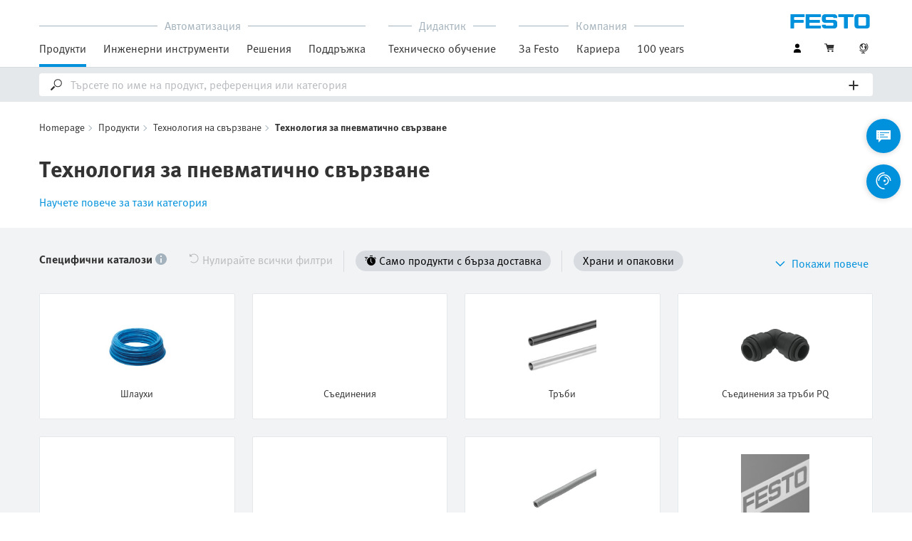

--- FILE ---
content_type: text/html;charset=UTF-8
request_url: https://www.festo.com/bg/bg/c/produkti/tiekhnologhiia-na-svrzvanie/tiekhnologhiia-za-pnievmatichno-svrzvanie-id_pim209/
body_size: 11604
content:
<!DOCTYPE html>
<html lang="bg-BG">
<head>
    <title>
        &#1082;&#1091;&#1087;&#1077;&#1090;&#1077;&#1058;&#1077;&#1093;&#1085;&#1086;&#1083;&#1086;&#1075;&#1080;&#1103; &#1079;&#1072; &#1087;&#1085;&#1077;&#1074;&#1084;&#1072;&#1090;&#1080;&#1095;&#1085;&#1086; &#1089;&#1074;&#1098;&#1088;&#1079;&#1074;&#1072;&#1085;&#1077; &#1086;&#1085;&#1083;&#1072;&#1081;&#1085; | Festo BG</title>

    <meta http-equiv="Content-Type" content="text/html; charset=utf-8"/>
    <meta http-equiv="X-UA-Compatible" content="IE=edge">
    <meta name="viewport" content="width=device-width, initial-scale=1">

    <meta name="author" content="Festo">

    <link rel="canonical" href="https://www.festo.com/bg/bg/c/produkti/tiekhnologhiia-na-svrzvanie/tiekhnologhiia-za-pnievmatichno-svrzvanie-id_pim209/">
        <link rel="alternate" hreflang="bg-BG" href="https://www.festo.com/bg/bg/c/produkti/tiekhnologhiia-na-svrzvanie/tiekhnologhiia-za-pnievmatichno-svrzvanie-id_pim209/">
<link rel="alternate" hreflang="cs-CZ" href="https://www.festo.com/cz/cs/c/vyrobky/spojovaci-technika/pneumaticka-spojovaci-technika-id_pim209/">
<link rel="alternate" hreflang="de-AT" href="https://www.festo.com/at/de/c/produkte/verbindungstechnik/pneumatische-verbindungstechnik-id_pim209/">
<link rel="alternate" hreflang="de-CH" href="https://www.festo.com/ch/de/c/produkte/verbindungstechnik/pneumatische-verbindungstechnik-id_pim209/">
<link rel="alternate" hreflang="de-DE" href="https://www.festo.com/de/de/c/produkte/verbindungstechnik/pneumatische-verbindungstechnik-id_pim209/">
<link rel="alternate" hreflang="en-AE" href="https://www.festo.com/ae/en/c/products/tubes-fittings-plugs-and-cables/pneumatic-connection-technology-id_pim209/">
<link rel="alternate" hreflang="en-AT" href="https://www.festo.com/at/en/c/products/tubes-fittings-plugs-and-cables/pneumatic-connection-technology-id_pim209/">
<link rel="alternate" hreflang="en-AU" href="https://www.festo.com/au/en/c/products/tubes-fittings-plugs-and-cables/pneumatic-connection-technology-id_pim209/">
<link rel="alternate" hreflang="en-CA" href="https://www.festo.com/ca/en/c/products/connectors-fittings-tubings/pneumatic-connectors-id_pim209/">
<link rel="alternate" hreflang="en-CH" href="https://www.festo.com/ch/en/c/products/tubes-fittings-plugs-and-cables/pneumatic-connection-technology-id_pim209/">
<link rel="alternate" hreflang="en-CN" href="https://www.festo.com.cn/cn/en/c/products/tubes-fittings-plugs-and-cables/pneumatic-connection-technology-id_pim209/">
<link rel="alternate" hreflang="en-DE" href="https://www.festo.com/de/en/c/products/tubes-fittings-plugs-and-cables/pneumatic-connection-technology-id_pim209/">
<link rel="alternate" hreflang="en-DK" href="https://www.festo.com/dk/en/c/products/tubes-fittings-plugs-and-cables/pneumatic-connection-technology-id_pim209/">
<link rel="alternate" hreflang="en-EE" href="https://www.festo.com/ee/en/c/products/tubes-fittings-plugs-and-cables/pneumatic-connection-technology-id_pim209/">
<link rel="alternate" hreflang="en-FI" href="https://www.festo.com/fi/en/c/products/tubes-fittings-plugs-and-cables/pneumatic-connection-technology-id_pim209/">
<link rel="alternate" hreflang="en-GB" href="https://www.festo.com/gb/en/c/products/tubes-fittings-plugs-and-cables/pneumatic-connection-technology-id_pim209/">
<link rel="alternate" hreflang="en-GR" href="https://www.festo.com/gr/en/c/products/tubes-fittings-plugs-and-cables/pneumatic-connection-technology-id_pim209/">
<link rel="alternate" hreflang="en-HK" href="https://www.festo.com/hk/en/c/products/tubes-fittings-plugs-and-cables/pneumatic-connection-technology-id_pim209/">
<link rel="alternate" hreflang="en-ID" href="https://www.festo.com/id/en/c/products/tubes-fittings-plugs-and-cables/pneumatic-connection-technology-id_pim209/">
<link rel="alternate" hreflang="en-IE" href="https://www.festo.com/ie/en/c/products/tubes-fittings-plugs-and-cables/pneumatic-connection-technology-id_pim209/">
<link rel="alternate" hreflang="en-IL" href="https://www.festo.com/il/en/c/products/tubes-fittings-plugs-and-cables/pneumatic-connection-technology-id_pim209/">
<link rel="alternate" hreflang="en-IN" href="https://www.festo.com/in/en/c/products/tubes-fittings-plugs-and-cables/pneumatic-connection-technology-id_pim209/">
<link rel="alternate" hreflang="en-LT" href="https://www.festo.com/lt/en/c/products/tubes-fittings-plugs-and-cables/pneumatic-connection-technology-id_pim209/">
<link rel="alternate" hreflang="en-LV" href="https://www.festo.com/lv/en/c/products/tubes-fittings-plugs-and-cables/pneumatic-connection-technology-id_pim209/">
<link rel="alternate" hreflang="en-MY" href="https://www.festo.com/my/en/c/products/tubes-fittings-plugs-and-cables/pneumatic-connection-technology-id_pim209/">
<link rel="alternate" hreflang="en-NO" href="https://www.festo.com/no/en/c/products/tubes-fittings-plugs-and-cables/pneumatic-connection-technology-id_pim209/">
<link rel="alternate" hreflang="en-NZ" href="https://www.festo.com/nz/en/c/products/tubes-fittings-plugs-and-cables/pneumatic-connection-technology-id_pim209/">
<link rel="alternate" hreflang="en-PH" href="https://www.festo.com/ph/en/c/products/tubes-fittings-plugs-and-cables/pneumatic-connection-technology-id_pim209/">
<link rel="alternate" hreflang="en-SE" href="https://www.festo.com/se/en/c/products/tubes-fittings-plugs-and-cables/pneumatic-connection-technology-id_pim209/">
<link rel="alternate" hreflang="en-SG" href="https://www.festo.com/sg/en/c/products/tubes-fittings-plugs-and-cables/pneumatic-connection-technology-id_pim209/">
<link rel="alternate" hreflang="en-TW" href="https://www.festo.com/tw/en/c/products/tubes-fittings-plugs-and-cables/pneumatic-connection-technology-id_pim209/">
<link rel="alternate" hreflang="en-US" href="https://www.festo.com/us/en/c/products/connectors-fittings-tubings/pneumatic-connectors-id_pim209/">
<link rel="alternate" hreflang="en-ZA" href="https://www.festo.com/za/en/c/products/tubes-fittings-plugs-and-cables/pneumatic-connection-technology-id_pim209/">
<link rel="alternate" hreflang="es-AR" href="https://www.festo.com/ar/es/c/productos/tecnologias-de-conexiones/tecnologia-de-conexiones-neumaticas-id_pim209/">
<link rel="alternate" hreflang="es-CL" href="https://www.festo.com/cl/es/c/productos/tecnologias-de-conexiones/tecnologia-de-conexiones-neumaticas-id_pim209/">
<link rel="alternate" hreflang="es-CO" href="https://www.festo.com/co/es/c/productos/tecnologias-de-conexiones/tecnologia-de-conexiones-neumaticas-id_pim209/">
<link rel="alternate" hreflang="es-ES" href="https://www.festo.com/es/es/c/productos/tecnologias-de-conexiones/tecnologia-de-conexiones-neumaticas-id_pim209/">
<link rel="alternate" hreflang="es-MX" href="https://www.festo.com/mx/es/c/productos/tecnologias-de-conexiones/tecnologia-de-conexiones-neumaticas-id_pim209/">
<link rel="alternate" hreflang="es-PE" href="https://www.festo.com/pe/es/c/productos/tecnologias-de-conexiones/tecnologia-de-conexiones-neumaticas-id_pim209/">
<link rel="alternate" hreflang="fr-BE" href="https://www.festo.com/be/fr/c/produits/technique-de-raccordement/technique-de-raccordement-pneumatique-id_pim209/">
<link rel="alternate" hreflang="fr-CA" href="https://www.festo.com/ca/fr/c/produits/technique-de-raccordement/technique-de-raccordement-pneumatique-id_pim209/">
<link rel="alternate" hreflang="fr-CH" href="https://www.festo.com/ch/fr/c/produits/technique-de-raccordement/technique-de-raccordement-pneumatique-id_pim209/">
<link rel="alternate" hreflang="fr-FR" href="https://www.festo.com/fr/fr/c/produits/technique-de-raccordement/technique-de-raccordement-pneumatique-id_pim209/">
<link rel="alternate" hreflang="hr-HR" href="https://www.festo.com/hr/hr/c/proizvodi/tehnologija-povezivanja/tehnologija-pneumatske-veze-id_pim209/">
<link rel="alternate" hreflang="hu-HU" href="https://www.festo.com/hu/hu/c/termekek/csatlakozok/pneumatikus-csatlakozastechnika-id_pim209/">
<link rel="alternate" hreflang="it-CH" href="https://www.festo.com/ch/it/c/prodotti/connettori/tecnologia-di-collegamento-pneumatica-id_pim209/">
<link rel="alternate" hreflang="it-IT" href="https://www.festo.com/it/it/c/prodotti/connettori/tecnologia-di-collegamento-pneumatica-id_pim209/">
<link rel="alternate" hreflang="ja-JP" href="https://www.festo.com/jp/ja/c/zhi-pin/jie-sok-sisutemu/kong-qi-ya-jie-sok-sisutemu-id_pim209/">
<link rel="alternate" hreflang="nl-BE" href="https://www.festo.com/be/nl/c/producten/connectoren-kabels-slangen-koppelingen/pneumatische-verbindingstechniek-id_pim209/">
<link rel="alternate" hreflang="nl-NL" href="https://www.festo.com/nl/nl/c/producten/connectoren-kabels-slangen-koppelingen/pneumatische-verbindingstechniek-id_pim209/">
<link rel="alternate" hreflang="pl-PL" href="https://www.festo.com/pl/pl/c/produkty/technika-przylaczeniowa/pneumatyczna-technika-przylaczeniowa-id_pim209/">
<link rel="alternate" hreflang="pt-BR" href="https://www.festo.com/br/pt/c/produtos/cabos-e-conexoes/tecnologia-de-conexao-pneumatica-id_pim209/">
<link rel="alternate" hreflang="pt-PT" href="https://www.festo.com/pt/pt/c/produtos/tecnologia-de-conexao/tecnologia-de-conexao-pneumatica-id_pim209/">
<link rel="alternate" hreflang="ro-RO" href="https://www.festo.com/ro/ro/c/produse/tehnologie-de-conectare/tehnologie-pneumatica-de-imbinare-id_pim209/">
<link rel="alternate" hreflang="sk-SK" href="https://www.festo.com/sk/sk/c/vyrobky/spojovacia-technika/pneumaticka-spojovacia-technika-id_pim209/">
<link rel="alternate" hreflang="sl-SI" href="https://www.festo.com/si/sl/c/izdelki/prikljucna-tehnika/pnevmaticna-prikljucna-tehnika-id_pim209/">
<link rel="alternate" hreflang="sr-RS" href="https://www.festo.com/rs/sr/c/proizvodi/tehnika-povezivanja/pneumatska-tehnika-povezivanja-id_pim209/">
<link rel="alternate" hreflang="th-TH" href="https://www.festo.com/th/th/c/sinkhaa/kh-nenkhet-r/ethkhonolyiikaarechuue-mt-dwylm-id_pim209/">
<link rel="alternate" hreflang="tr-TR" href="https://www.festo.com/tr/tr/c/urunler/rakorlar/pnomatik-baglanti-teknolojisi-id_pim209/">
<link rel="alternate" hreflang="uk-UA" href="https://www.festo.com/ua/uk/c/produkti/tiekhnologhiia-pidkliuchiennia/tiekhnologhiia-pnievmatichnogho-z-iednannia-id_pim209/">
<link rel="alternate" hreflang="vi-VN" href="https://www.festo.com/vn/vi/c/cac-san-pham/dau-noi-nhanh/cong-nghe-ket-noi-khi-nen-id_pim209/">
<link rel="alternate" hreflang="zh-CN" href="https://www.festo.com.cn/cn/zh/c/products/tubes-fittings-plugs-and-cables/pneumatic-connection-technology-id_pim209/">
<link rel="alternate" hreflang="zh-HK" href="https://www.festo.com/hk/zh/c/products/tubes-fittings-plugs-and-cables/pneumatic-connection-technology-id_pim209/">
<link rel="alternate" hreflang="zh-TW" href="https://www.festo.com/tw/zh/c/products/tubes-fittings-plugs-and-cables/pneumatic-connection-technology-id_pim209/">
<meta name="keywords">
<meta name="description" content="За всички Ваши нужди в областта на индустриалната автоматизация, като например Технология за пневматично свързване. Поръчайте Технология за пневматично свързване онлайн от Festo сега!">
<meta name="topics" content="Products, Tubes, fittings, plugs and cables, Pneumatic connection technology">
<meta name="robots" content="index,follow">
<link rel="shortcut icon" type="image/x-icon" media="all" href="/media/fox/frontend/img/favicon.ico"/>

    <link rel="stylesheet" type="text/css" href="/media/fox/frontend/css/main_css.css"/>

<link rel="stylesheet" type="text/css" href="https://www.festo.com/fonts/festo.css"/>

<script type="text/javascript">
        // econda: emos3
        window.emos3 = {
            defaults: {
            },
            stored: [],
            send: function (p) { this.stored.push(p); },
            chunksStored: [],
            sendChunks: function (p) { this.chunksStored.push(p); }
        };
        // Festo: datalayer
        var fwaLayer = {
                stored: [],
                chunksStored: [],
            "global":{"systemId":"p","languageId":"bg","countryId":"bg"},"page":{"pageType":"category page/subcategory view","globalContentId":"pim209","contentLabel":"products/tubes, fittings, plugs and cables/pneumatic connection technology"},"user":{"role":"anonymous","hasDealerRights":"false","isCertifiedDealer":"false","companyId":"anonymous","contactData":"anonymous"},
            send: function (p) { this.stored.push(p); },
            sendChunks: function (p) { this.chunksStored.push(p); }
        };
    </script>
<script type="text/javascript">
      // Duration in milliseconds to wait while the Kameleoon application file is loaded
      var kameleoonLoadingTimeout = 1000;


      window.kameleoonQueue = window.kameleoonQueue || [];
      window.kameleoonStartLoadTime = new Date().getTime();
      if (! document.getElementById("kameleoonLoadingStyleSheet") && ! window.kameleoonDisplayPageTimeOut)
      {
        var kameleoonS = document.getElementsByTagName("script")[0];
        var kameleoonCc = "* { visibility: hidden !important; background-image: none !important; }";
        var kameleoonStn = document.createElement("style");
        kameleoonStn.type = "text/css";
        kameleoonStn.id = "kameleoonLoadingStyleSheet";
        if (kameleoonStn.styleSheet)
        {
          kameleoonStn.styleSheet.cssText = kameleoonCc;
        }
        else
        {
          kameleoonStn.appendChild(document.createTextNode(kameleoonCc));
        }
        kameleoonS.parentNode.insertBefore(kameleoonStn, kameleoonS);
        window.kameleoonDisplayPage = function(fromEngine)
        {
          if (!fromEngine)
          {
            window.kameleoonTimeout = true;
          }
          if (kameleoonStn.parentNode)
          {
            kameleoonStn.parentNode.removeChild(kameleoonStn);
          }
        };
        window.kameleoonDisplayPageTimeOut = window.setTimeout(window.kameleoonDisplayPage, kameleoonLoadingTimeout);
      }
    </script>
    <script type="text/javascript" src="//5twvwv0qrs.kameleoon.eu/kameleoon.js" async="true"></script>
</head>

<body class="container-body header-container js-header-container"
         data-ckns-cookie-domain="festo.com" 
>

<header class="header js-header js-jump-to-anchor-offset">
    <section class="yCmsContentSlot">
</section><div class="jsx-outdated-browser"
         data-browsers="ie"
         data-show-popup="true"
         data-translations="{&quot;warning&quot;:&quot;Предупреждение&quot;,&quot;close&quot;:&quot;Затваряне&quot;,&quot;popupHeader&quot;:&quot;Вие използвате браузър, който за съжаление вече не се поддържа.&quot;,&quot;popupMessage&quot;:&quot;Това означава, че уебсайтът не може да бъде показан без грешки. Моля актуализирайте браузъра си до актуална версия. Благодарим Ви много!&quot;,&quot;popupMoreInfoHeader&quot;:&quot;Защо трябва да актуализирам браузъра си?&quot;,&quot;popupMoreInfo&quot;:[{&quot;header&quot;:&quot;По-добро потребителско изживяване в нашия уебсайт&quot;,&quot;message&quot;:&quot;Новите технологии не се поддържат от по-старите браузъри. Често страниците не работят както трябва или цели части от тях не се виждат.&quot;},{&quot;header&quot;:&quot;По-висока сигурност&quot;,&quot;message&quot;:&quot;Ако използвате остарял уеб браузър, рискувате личните Ви данни да бъдат прочетени. На компютъра Ви може да бъде изтеглен и шпионски софтуер, който позволява да се заснемат пароли, номера на кредитни карти и снимки на екрана, които да бъдат предадени на хакери.&quot;},{&quot;header&quot;:&quot;По-бързо сърфиране&quot;,&quot;message&quot;:&quot;Времето за зареждане на страниците често е по-дълго при остарелите браузъри. Понякога това може да доведе и до срив на Вашия браузър.&quot;}]}">
    </div>
    <script src="/media/fox/react/outdated_browser.js" defer></script>
<nav class="container-fluid container-xl navigation navigation__main">
        <div class="jsx-main-navigation"
     data-translations="{&quot;backText&quot;:&quot;Обратно&quot;,&quot;viewAllText&quot;:&quot;Вижте всички&quot;}"
     data-navigation-url="https://www.festo.com/bg/bg/navigation?type=DEFAULT"
     data-url-context="https://www.festo.com/bg/bg">
</div>
<script src="/media/fox/react/main_navigation.js" defer></script>
<div class="navigation__aside">
            <div class="meta-navigation">
    <ul class="meta-navigation__items">
        <li class="meta-navigation__item">
    <div class="jsx-account-widget"
         data-csrf-token="487054d1-d491-4db8-a45c-17bff7a4dc92"
         data-user-id="anonymous">
    </div>
</li>
<script src="/media/fox/react/account_widget.js" defer></script>
<li class="meta-navigation__item">
    <div class="jsx-mini-cart"
         data-url="https://www.festo.com/bg/bg/cart/"
         data-entry-count=""
         data-translations="{&quot;loadingSpinner&quot;:&quot;Зарежда...&quot;,&quot;cart&quot;:&quot;Количка за пазаруване&quot;}"
         data-fwa-elements-id="elements/{pageIdPlaceholder}/head/navigation/1/meta/количка за пазаруване/2"
        >
    </div>
    <script src="/media/fox/react/mini_cart.js" defer></script>
</li>

<li class="meta-navigation__item"> <!-- //NOSONAR -->
    <div class="jsx-language-switch"
         data-current-country-full-name="Bulgaria"
         data-current-country-short-code="BG"
         data-country-switch-fwa-elements-id="elements/{pageIdPlaceholder}/head/navigation/1/meta/bulgaria/3"
         data-switch-country-url="https://www.festo.com/countryselection"
         data-user-type=""
         data-language-switch=""
         data-wrong-base-store-tooltip=""></div>
    <script src="/media/fox/react/language_switch.js" defer></script>
</li>
</ul>
</div>
<a href="https://www.festo.com/bg/bg/" class="logo navigation__logo" data-fwa-elements-id="elements/{pageIdPlaceholder}/head/navigation/1/meta/festo logo/4">
            

<img width="120px" height="20px" src="/media/fox/frontend/img/svg/logo_blue.svg" alt="#"/>
</a>
    </div>
    </nav>

    <div class="jsx-search-bar search"
     data-analytics="true"
     data-csrf-token="487054d1-d491-4db8-a45c-17bff7a4dc92"
     data-search-term=""
     data-settings="{&quot;delay&quot;:&quot;500&quot;,&quot;minChars&quot;:&quot;2&quot;,&quot;moduleType&quot;:&quot;&quot;,&quot;isCartPage&quot;:&quot;false&quot;,&quot;didacticTabSearchActive&quot;:&quot;&quot;,&quot;isProductKey&quot;:&quot;false&quot;,&quot;isOrderId&quot;:&quot;false&quot;}"
     data-urls=""
     data-is-user-type-e-procurement="false"
     data-free-text-search=""
     data-user="{&quot;type&quot;:&quot;ANONYMOUS&quot;,&quot;userUpgradeAllowed&quot;:false,&quot;userUpgradePending&quot;:false}"
>
</div>
<script src="/media/fox/react/search_bar.js" defer></script>
</header>
<div class="page-overlay page-overlay--opaque js-page-overlay"></div>
<div class="loading-spinner hidden js-loading-spinner">
    <div class="loading-spinner__overlay"></div>
    <div class="loading-spinner__container">
        <div class="loading-spinner__circle-container">
            <div class="loading-spinner__circle-fist"></div>
            <div class="loading-spinner__circle-second"></div>
            <div class="loading-spinner__circle-third"></div>
            <div class="loading-spinner__circle-fourth"></div>
        </div>
        <div class="loading-spinner__text">Зарежда...</div>
    </div>
</div>
<div class="breadcrumb">

		<div class="container-fluid breadcrumb-xl">
			<div class="row">
				<div class="col-xs-12">
					<ol class="breadcrumb__items">
                        <li class="breadcrumb-item">
                                <p class="breadcrumb-item__text">
									<a href="https://www.festo.com/bg/bg/" class="breadcrumb-item__link"
									   data-fwa-elements-id="elements/{pageIdPlaceholder}/body/navigation/1/breadcrumb/homepage/1"
									>Homepage</a>
                                </p>
                            </li>
							<li class="breadcrumb-item">
								<p class="breadcrumb-item__text">
									<a href="https://www.festo.com/bg/bg/c/produkti-id_pim1/" class="breadcrumb-item__link"
											   data-fwa-elements-id="elements/{pageIdPlaceholder}/body/navigation/1/breadcrumb/продукти/2">Продукти</a>
										</p>
							</li>
						<li class="breadcrumb-item">
								<p class="breadcrumb-item__text">
									<a href="https://www.festo.com/bg/bg/c/produkti/tiekhnologhiia-na-svrzvanie-id_pim33/" class="breadcrumb-item__link"
											   data-fwa-elements-id="elements/{pageIdPlaceholder}/body/navigation/1/breadcrumb/технология на свързване/3">Технология на свързване</a>
										</p>
							</li>
						<li class="breadcrumb-item">
								<p class="breadcrumb-item__text">
									Технология за пневматично свързване</p>
							</li>
						</ol>
				</div>
			</div>
		</div>
	</div>
<div class="jsx-category-page"
    data-csrf-token="487054d1-d491-4db8-a45c-17bff7a4dc92"
    data-category-level="3"
    data-is-analytics-enabled="true"
    data-anchor="false"
    data-link="{&quot;selector&quot;:&quot;#selectionGuideJumpmark&quot;,&quot;linkText&quot;:&quot;Научете повече за тази категория&quot;}"
    data-headline="Технология за пневматично свързване"
    data-description=""
    data-search-query=""
    data-filter-info-data="{&quot;content&quot;:&quot;&quot;,&quot;furtherInformation&quot;:{&quot;link&quot;:{&quot;href&quot;:&quot;&quot;,&quot;label&quot;:&quot;&quot;},&quot;text&quot;:&quot;&quot;}}"
    data-current-page="0"
    data-engineering-tool-data="{&quot;overviewPageLink&quot;:&quot;https://www.festo.com/bg/bg/e/inzhienierni-instrumienti-id_650881/&quot;}">
</div>
<script src="/media/fox/react/category_page.js" defer></script>












    
    <div class="jsx-reco-widget"
         data-user="{&quot;companyID&quot;:&quot;anonymous&quot;,&quot;customerID&quot;:&quot;anonymous&quot;,&quot;customerTypes&quot;:&quot;anonymous&quot;}"
         data-page="CATEGORY_PAGE"
         data-placeholder="1"
         data-tracking="category_body1"
         data-article="">
    </div>











    
    <div class="jsx-reco-widget"
         data-user="{&quot;companyID&quot;:&quot;anonymous&quot;,&quot;customerID&quot;:&quot;anonymous&quot;,&quot;customerTypes&quot;:&quot;anonymous&quot;}"
         data-page="CATEGORY_PAGE"
         data-placeholder="2"
         data-tracking="category_body2"
         data-article="">
    </div>
<script type="module" src="/modules/reco/widget/react/recommender.js" defer></script>
<section id="selectionGuideJumpmark" class="selection-guide-container">
        <a id="st_copy__master_1" name="st_copy__master_1"></a>
    <div class="container-fluid content-copy content-copy--right content-copy--bottom"  >
      <div class="row">
        <div class="col-xs-12 col-md-8 content-copy__main-copy">
          <div class="clearfix content-copy__copy-image-element">
            <div class="content-copy__text-container ">
          <h2 class="sub-headline content-copy__sub-headline">Технология за пневматично свързване</h2><p class="copytext content-copy__copytext"><strong class="content-copy__strong">Нашият асортимент от технологии за пневматично свързване включва различни свързващи елементи като винтови връзки, съединители и разпределители, както и подходящи маркучи и тръби. По този начин пневматичните компоненти в автоматизацията на фабрики могат лесно да се свържат с подходящи линии в цялостната система. Освен това се предлагат и други елементи и принадлежности, като например уплътнители или системи от защитни маркучи – за пневматични решения, които отговарят на Вашите нужди.</strong></p>
			</div>
          </div>
        </div>
      </div>
    </div>
			
				<a id="st_copy__master_2" name="st_copy__master_2"></a>
    <div class="container-fluid content-copy content-copy--right content-copy--bottom"  >
      <div class="row">
        <div class="col-xs-12 col-md-8 content-copy__main-copy">
          <div class="clearfix content-copy__copy-image-element">
            <div class="content-copy__text-container ">
          <h2 class="sub-headline content-copy__sub-headline">Технология за пневматично свързване на Festo</h2><h3 class="paragraph-headline content-copy__paragraph-headline">Пневматични маркучи</h3><p class="copytext content-copy__copytext">Гамата на Festo впечатлява с голямо разнообразие от различни системни решения. Продуктовата гама е непрекъснато усъвършенствана и най-вече координирана, за да се създадат специфични за приложението комбинации от маркучи и винтови връзки. Нашата гама от маркучи покрива всяка задача. Независимо дали става въпрос за стандартни изисквания или за екстремни условия, като топлина, заваръчни пръски, високи стойности на pH и устойчивост на хидролиза: тук ще намерите подходяща комбинация от маркучи и винтови връзки за всяка индустрия.</p>
<p class="copytext content-copy__copytext"><a href="https://www.festo.com/bg/bg/c/produkti/tiekhnologhiia-na-svrzvanie/tiekhnologhiia-za-pnievmatichno-svrzvanie/shlaukhi-id_pim314/" class="content-copy__text-link" target="_self" data-fwa-elements-id="elements/{pageIdPlaceholder}/body/c04_copy/440/text link/шлаухи/1" >Шлаухи</a></p>
			</div>
          </div>
        </div>
      </div>
    </div>
			
				<a id="st_copy__master_3" name="st_copy__master_3"></a>
    <div class="container-fluid content-copy content-copy--right content-copy--bottom"  >
      <div class="row">
        <div class="col-xs-12 col-md-8 content-copy__main-copy">
          <div class="clearfix content-copy__copy-image-element">
            <div class="content-copy__text-container ">
          <h3 class="paragraph-headline content-copy__paragraph-headline">Пневматични винтови връзки</h3><p class="copytext content-copy__copytext">Пневматичните винтови връзки, известни също като съединители за сгъстен въздух или фитинги, са важен компонент в технологията на пневматичните връзки. Независимо дали става въпрос за винтови връзки с натискане, с шипове, с резба или с щракване: При Festo ще намерите винтови връзки, вариращи от винтови връзки от чиста пластмаса до винтови връзки от неръждаема стомана за максимална устойчивост на корозия и химикали.</p>
<p class="copytext content-copy__copytext"><a href="https://www.festo.com/bg/bg/c/produkti/tiekhnologhiia-na-svrzvanie/tiekhnologhiia-za-pnievmatichno-svrzvanie/siedinieniia-id_pim315/" class="content-copy__text-link" target="_self" data-fwa-elements-id="elements/{pageIdPlaceholder}/body/c04_copy/441/text link/съединения/1" >Съединения</a></p>
			</div>
          </div>
        </div>
      </div>
    </div>
			
				<a id="st_copy__master_4" name="st_copy__master_4"></a>
    <div class="container-fluid content-copy content-copy--right content-copy--bottom"  >
      <div class="row">
        <div class="col-xs-12 col-md-8 content-copy__main-copy">
          <div class="clearfix content-copy__copy-image-element">
            <div class="content-copy__text-container ">
          <h3 class="paragraph-headline content-copy__paragraph-headline">Тръби за сгъстен въздух</h3><p class="copytext content-copy__copytext">Благодарение на гладките си вътрешни стени и твърдостта си тръбите за сгъстен въздух предлагат оптимални условия на протичане и са алтернатива на пневматичните маркучи в технологията на свързване. Тук можете да избирате между тръби от алуминий, пластмасови тръби от висококачествен полиамид и многослойни тръби от полиетилен и алуминий.</p>
<p class="copytext content-copy__copytext"><a href="https://www.festo.com/bg/bg/c/produkti/tiekhnologhiia-na-svrzvanie/tiekhnologhiia-za-pnievmatichno-svrzvanie/trbi-id_pim316/" class="content-copy__text-link" target="_self" data-fwa-elements-id="elements/{pageIdPlaceholder}/body/c04_copy/442/text link/тръби/1" >Тръби</a></p>
			</div>
          </div>
        </div>
      </div>
    </div>
			
				<a id="st_copy__master_6" name="st_copy__master_6"></a>
    <div class="container-fluid content-copy content-copy--right content-copy--bottom"  >
      <div class="row">
        <div class="col-xs-12 col-md-8 content-copy__main-copy">
          <div class="clearfix content-copy__copy-image-element">
            <div class="content-copy__text-container ">
          <h3 class="paragraph-headline content-copy__paragraph-headline">Съединения за тръби PQ</h3><p class="copytext content-copy__copytext">Благодарение на простия принцип "срязване – поставяне – готово", съединителите позволяват лесен и бърз монтаж, както и бързо освобождаване и закрепване на връзката – дори многократно.</p>
<p class="copytext content-copy__copytext"><a href="https://www.festo.com/bg/bg/c/produkti/tiekhnologhiia-na-svrzvanie/tiekhnologhiia-za-pnievmatichno-svrzvanie/siedinieniia-za-trbi-pq-id_pim317/" class="content-copy__text-link" target="_self" data-fwa-elements-id="elements/{pageIdPlaceholder}/body/c04_copy/443/text link/съединения за тръби pq/1" >Съединения за тръби PQ</a></p>
			</div>
          </div>
        </div>
      </div>
    </div>
			
				<a id="st_copy__master_7" name="st_copy__master_7"></a>
    <div class="container-fluid content-copy content-copy--right content-copy--bottom"  >
      <div class="row">
        <div class="col-xs-12 col-md-8 content-copy__main-copy">
          <div class="clearfix content-copy__copy-image-element">
            <div class="content-copy__text-container ">
          <h3 class="paragraph-headline content-copy__paragraph-headline">Куплунги за сгъстен въздух</h3><p class="copytext content-copy__copytext">Пневматичните куплунги са самозаключващи се свързващи елементи, които винаги се състоят от комбинацията куплунг-щекер. Бързите куплунги и обезопасяващите куплунги на Festo ви позволяват да захранвате пневматичните системи със сгъстен въздух бързо и удобно. Благодарение на различните размери може да се работи с различни приложения. Класическият начин за използване на куплунги е в вневматични инструменти, в инсталации в халета както и в лаболаторни съоръжения.</p>
<p class="copytext content-copy__copytext"><a href="https://www.festo.com/bg/bg/c/produkti/tiekhnologhiia-na-svrzvanie/tiekhnologhiia-za-pnievmatichno-svrzvanie/kuplunzi-id_pim318/" class="content-copy__text-link" target="_self" data-fwa-elements-id="elements/{pageIdPlaceholder}/body/c04_copy/444/text link/куплунзи/1" >Куплунзи</a></p>
			</div>
          </div>
        </div>
      </div>
    </div>
			
				<a id="st_copy__master_8" name="st_copy__master_8"></a>
    <div class="container-fluid content-copy content-copy--right content-copy--bottom"  >
      <div class="row">
        <div class="col-xs-12 col-md-8 content-copy__main-copy">
          <div class="clearfix content-copy__copy-image-element">
            <div class="content-copy__text-container ">
          <h3 class="paragraph-headline content-copy__paragraph-headline">Разпределители за сгъстен въздух</h3><p class="copytext content-copy__copytext">Разпределителите на сгъстен въздух са идеалният избор, когато трябва да разпределите сгъстения въздух в различни системи. В различните версии можете да насочвате сгъстения въздух към желаното от вас място на използване от едно захранване за достъп до няколко изхода. Предлага се избор от разпределителни блокове, въртящи се разпределители и мултиразпределители от материалите алуминий, месинг / стомана и PBT / никелиран месинг.</p>
<p class="copytext content-copy__copytext"><a href="https://www.festo.com/bg/bg/c/produkti/tiekhnologhiia-na-svrzvanie/tiekhnologhiia-za-pnievmatichno-svrzvanie/razklonitiel-id_pim319/" class="content-copy__text-link" target="_self" data-fwa-elements-id="elements/{pageIdPlaceholder}/body/c04_copy/445/text link/разклонител/1" >Разклонител</a></p>
			</div>
          </div>
        </div>
      </div>
    </div>
			
				<a id="st_copy__master_9" name="st_copy__master_9"></a>
    <div class="container-fluid content-copy content-copy--right content-copy--bottom"  >
      <div class="row">
        <div class="col-xs-12 col-md-8 content-copy__main-copy">
          <div class="clearfix content-copy__copy-image-element">
            <div class="content-copy__text-container ">
          <h3 class="paragraph-headline content-copy__paragraph-headline">Системи от защитни шлаухи</h3><p class="copytext content-copy__copytext">Нашите системи от защитни маркучи за пневматични маркучи се състоят от защитни маркучи и винтови връзки за маркучи. Защитните маркучи са гъвкави тръби, изработени от метал или пластмаса, за защита на пневматични маркучи и електрически линии на машини и оборудване. За оптимално използване на защитните маркучи е препоръчително да се използва и съответното съединение за защитни маркучи.</p>
<p class="copytext content-copy__copytext"><a href="https://www.festo.com/bg/bg/c/produkti/tiekhnologhiia-na-svrzvanie/tiekhnologhiia-za-pnievmatichno-svrzvanie/sistiemi-ot-zashchitni-shlaukhi-id_pim320/" class="content-copy__text-link" target="_self" data-fwa-elements-id="elements/{pageIdPlaceholder}/body/c04_copy/446/text link/системи от защитни шлаухи/1" >Системи от защитни шлаухи</a></p>
			</div>
          </div>
        </div>
      </div>
    </div>
			
				<a id="st_copy__master_10" name="st_copy__master_10"></a>
    <div class="container-fluid content-copy content-copy--right content-copy--bottom"  >
      <div class="row">
        <div class="col-xs-12 col-md-8 content-copy__main-copy">
          <div class="clearfix content-copy__copy-image-element">
            <div class="content-copy__text-container ">
          <h3 class="paragraph-headline content-copy__paragraph-headline">Принадлежности за технология за пневматично свързване</h3><p class="copytext content-copy__copytext">Нашата широка гама от принадлежности за технологии за пневматично свързване включва холендрови гайки (бърза винтова вразка, уплътнителни капачки, разпределителни елементи, многократни разпределители, пръстени и кухи болтове), инструменти като клещи за монтаж и демонтаж или резачки за маркучи и тръби, както и уплътнители, състоящи се от различни уплътнителни пръстени. Стягащите скоби за маркучи, скобите за маркучи и опорите за маркучи допълват нашите принадлежности.</p>
<p class="copytext content-copy__copytext"><a href="https://www.festo.com/bg/bg/c/produkti/tiekhnologhiia-na-svrzvanie/tiekhnologhiia-za-pnievmatichno-svrzvanie/prinadliezhnosti-za-tiekhnologhiia-za-pnievmatichno-svrzvanie-id_pim321/" class="content-copy__text-link" target="_self" data-fwa-elements-id="elements/{pageIdPlaceholder}/body/c04_copy/447/text link/принадлежности за технология за пневматично свързване/1" >Принадлежности за технология за пневматично свързване</a></p>
			</div>
          </div>
        </div>
      </div>
    </div>
			
				<a id="st_topic_teaser__master" name="st_topic_teaser__master"></a>
	<script src="/media/fox/react/teaser.js"></script>
	<div class="jsx-teaser" data-animation-speed="2000" data-translations='{
"heading": "Поддръжка и обслужване от Festo"
		}'
		data-homepage="false"
		data-type="T01"
		data-dynamic="false"
	    data-fwa-elements='{
		     "chevronRight": "elements/1143712/body/t01_content teaser/23/slide/right/1",
		     "chevronLeft": "elements/1143712/body/t01_content teaser/23/slide/left/1",
		     "card": "elements/1143712/body/t01_content teaser/23/area link/find out more/1"
	    }'
		data-teaser-data='[
	 {
            "header": {
                "text": "Заявка за ремонт"
		    },
            "media": {
                "src": "https://www.festo.com/media/cms/central/media/mam_upload/Services_und_Support_-_Ersatzteile_und_Reparatur_fix696x391.webp",
                "srcSet": "https://www.festo.com/media/cms/central/media/mam_upload/Services_und_Support_-_Ersatzteile_und_Reparatur_fix952x536.webp 1440w,https://www.festo.com/media/cms/central/media/mam_upload/Services_und_Support_-_Ersatzteile_und_Reparatur_fix696x391.webp",
                "alt": "Заявка за ремонт"
            },
            "content": {
	            "text": "<p>Желаете ли ремонт на продукт? Използвайте нашата услуга за ремонт и изискайте ремонт.</p> "
			},
            "href": "https://www.festo.com/bg/bg/e/poddrzhka/poluchavanie-na-poddrzhka/zaiavka-za-riemont-id_21665/",
            "target": "_self",
            "footer": {
                "button": {
                    "text": "Резервни части и ремонти"
                }
			}
	 }
			,
	 {
            "header": {
                "text": "Festo Energy Saving Services"
		    },
            "media": {
                "src": "https://www.festo.com/media/cms/central/media/mam_upload/Energy_Saving_Services_-_Leckageortung_und_-beseitigung_fix696x391.jpg",
                "srcSet": "https://www.festo.com/media/cms/central/media/mam_upload/Energy_Saving_Services_-_Leckageortung_und_-beseitigung_fix952x536.jpg 1440w,https://www.festo.com/media/cms/central/media/mam_upload/Energy_Saving_Services_-_Leckageortung_und_-beseitigung_fix696x391.jpg",
                "alt": "Festo Energy Saving Services"
            },
            "content": {
	            "text": "<p>Нашият персонализиран набор от услуги Ви показва състоянието на Вашите системи и инсталации за сг. въздух. В неутр. оценка се определят потенциалите за спестявания и се отправят конкр. препоръки.</p> "
			},
            "href": "https://www.festo.com/bg/bg/e/poddrzhka/doplnitielni-uslughi/energy-saving-services-id_21636/",
            "target": "_self",
            "footer": {
                "button": {
                    "text": "Energy Saving Services"
                }
			}
	 }
		]'></div></section>
<section>
    </section>

<section>
    </section>

<section>
        <div class="jsx-related-categories"
             data-csrf-token="487054d1-d491-4db8-a45c-17bff7a4dc92"
             data-category-name="Технология за пневматично свързване">
        </div>
        <script src="/media/fox/react/related_categories.js" defer></script>
    </section>
<div class="jsx-fab-bar"
     data-analytics="true"
     data-csrf-token="487054d1-d491-4db8-a45c-17bff7a4dc92"
     data-info-layer-fab="
								{
									&quot;headline&quot;: &quot;Важно указание&quot;,
									&quot;revision&quot;: &quot;252604&quot;
								}
						"
     data-info-layer-messages='[]'
        
            data-contact-layer-fab="
							{
							  &quot;headline&quot;: &quot;Свържете се с нас!&quot;,
							  &quot;chatbotSection&quot;: {
							    &quot;headline&quot;: &quot;Запознайте се с нашия нов виртуален асистент, управляван от изкуствен интелект&quot;,
							    &quot;buttonText&quot;: &quot;Започнете разговор&quot;,
							    &quot;url&quot;: &quot;https://virtual-assistant.festo.com&quot;,
							    &quot;target&quot;: &quot;_blank&quot;,
							    &quot;fwaElements&quot;: &quot;elements/{pageIdPlaceholder}/body/navigation/1/side icon/virtual assistant icon/2&quot;
							  },
							  &quot;contactSection&quot;: {
							    &quot;headline&quot;: &quot;Имате ли нужда от допълнителна помощ?&quot;,
							    &quot;buttonText&quot;: &quot;Към страницата за контакти&quot;,
							    &quot;fwaElements&quot;: &quot;elements/{pageIdPlaceholder}/body/navigation/1/side icon/към страницата за контакти/2&quot;
							  }
							}
						"
            data-contact-page-url="https://www.festo.com/bg/bg/e/danni-za-kontakt-id_59297/"
        
     data-info-revision-cookie-url="https://www.festo.com/bg/bg/cookies/add-info-revision-cookie"
     data-ckns-policy-cookie=""
     data-info-revision-cookie=""
     data-article-compare-fab="{&quot;translations&quot;:{&quot;addToCartButton&quot;:&quot;В количката за пазаруване&quot;,&quot;loadingSpinner&quot;:&quot;Зарежда...&quot;,&quot;articleComparisonTitle&quot;:&quot;Продуктово сравнение&quot;,&quot;articleComparisonClose&quot;:&quot;Затваряне&quot;,&quot;articleComparisonClearAllAndClose&quot;:&quot;Изтриване и затваряне на всичко&quot;,&quot;articleComparisonCheckboxIdenticalLabel&quot;:&quot;Идентично&quot;,&quot;articleComparisonCheckboxDifferentLabel&quot;:&quot;Различни&quot;,&quot;articleComparisonTechnicalDataTitle&quot;:&quot;Технически характеристики&quot;,&quot;articleComparisonPriceName&quot;:&quot;Цена&quot;,&quot;articleComparisonShippingDateName&quot;:&quot;Очаквана доставка на&quot;,&quot;downloadCsvText&quot;:&quot;Изтегляне&quot;,&quot;productCompareNoPriceForAnonymousUser&quot;:&quot;Влизане за ценообразуване&quot;,&quot;productCompareNoPriceForBasicUser&quot;:&quot;Показване само за бизнес профили&quot;,&quot;productCompareNoPriceForBasicUserPending&quot;:&quot;Your prices get visible after your Business Account is approved.&quot;,&quot;productCompareNoPriceForBasicUserUpgrade&quot;:&quot;Please upgrade to see your specific price.&quot;,&quot;noPriceForOtherUserNoPrice&quot;:&quot;Към момента не могат да бъдат установени цени. Моля обърнете се към горещата линия.&quot;},&quot;urls&quot;:{&quot;addToCartButton&quot;:&quot;https://www.festo.com/bg/bg/cart/add/?placement=ARTICLE_COMPARISON_PAGE_PRIMARY&quot;,&quot;addToCartIcon&quot;:&quot;https://www.festo.com/bg/bg/cart/add/?placement=ARTICLE_COMPARISON_PAGE_CART_ICON&quot;,&quot;login&quot;:&quot;https://www.festo.com/bg/bg/login/?direct=true&quot;,&quot;entries&quot;:&quot;https://www.festo.com/bg/bg/json/article-comparison/entries&quot;,&quot;remove&quot;:&quot;https://www.festo.com/bg/bg/json/article-comparison/remove&quot;,&quot;export&quot;:&quot;https://www.festo.com/bg/bg/json/article-comparison/export&quot;,&quot;homePage&quot;:&quot;https://www.festo.com/bg/bg&quot;},&quot;rowTypes&quot;:[&quot;PRICE&quot;,&quot;SHIPPING_DATE&quot;,&quot;FEATURE&quot;],&quot;articles&quot;:&quot;[]&quot;,&quot;userType&quot;:&quot;ANONYMOUS&quot;,&quot;userUpgradeAllowed&quot;:false,&quot;userUpgradePending&quot;:false}"
     data-translations="{&quot;headline&quot;:&quot;Festo Digital Assistant&quot;,&quot;closeText&quot;:&quot;Желаете ли да напуснете разговора?&quot;,&quot;navigationAlert&quot;:&quot;Ако напуснете тази страница, разговорът ще бъде затворен. Сигурни ли сте?&quot;,&quot;cancelClose&quot;:&quot;Continue conversation&quot;,&quot;confirmClose&quot;:&quot;End conversation&quot;,&quot;loading&quot;:&quot;Loading...&quot;,&quot;infoLayerTooltip&quot;:&quot;Информация&quot;,&quot;contactTooltip&quot;:&quot;Контакти&quot;,&quot;virtualAssistantTooltip&quot;:&quot;Виртуален асистент&quot;,&quot;compareArticlesTooltip&quot;:&quot;Сравнение на  продукти&quot;}"
     data-urls="{&quot;clickToChat&quot;:&quot;https://www.festo.com/bg/bg/click-to-chat/redirect-info&quot;}">
</div>

<script src="/media/fox/react/fab_bar.js" defer></script>

			<a href="#top" title="top" class="back-to-top icon-arrow-back-to-top js-back-to-top hidden" data-fwa-elements-id="elements/{pageIdPlaceholder}/body/navigation/1/side icon/top/2" ></a>
		<footer class="jsx-footer"
        data-footer-social="[{&quot;link&quot;:{&quot;href&quot;:&quot;http://www.festo.com/facebook&quot;,&quot;rel&quot;:&quot;nofollow&quot;,&quot;target&quot;:&quot;_blank&quot;,&quot;text&quot;:&quot;Facebook&quot;},&quot;type&quot;:&quot;facebook&quot;},{&quot;link&quot;:{&quot;href&quot;:&quot;http://www.festo.com/linkedin&quot;,&quot;rel&quot;:&quot;nofollow&quot;,&quot;target&quot;:&quot;_blank&quot;,&quot;text&quot;:&quot;LinkedIn&quot;},&quot;type&quot;:&quot;linkedin&quot;},{&quot;link&quot;:{&quot;href&quot;:&quot;https://www.youtube.com/user/FestoAutomation&quot;,&quot;rel&quot;:&quot;nofollow&quot;,&quot;target&quot;:&quot;_blank&quot;,&quot;text&quot;:&quot;YouTube&quot;},&quot;type&quot;:&quot;youtube&quot;}]"
        data-footer-links="[{&quot;content&quot;:{&quot;links&quot;:[{&quot;href&quot;:&quot;https://www.festo.com/bg/bg/e/osnovna-proghrama-id_4272/&quot;,&quot;target&quot;:&quot;_self&quot;,&quot;text&quot;:&quot;Основна продуктова гама&quot;,&quot;type&quot;:&quot;link&quot;},{&quot;href&quot;:&quot;https://www.festo.com/bg/bg/c/produkti-id_pim1/&quot;,&quot;target&quot;:&quot;_self&quot;,&quot;text&quot;:&quot;Онлайн магазин&quot;,&quot;type&quot;:&quot;link&quot;},{&quot;href&quot;:&quot;https://www.festo.com/bg/bg/full-category-overview/&quot;,&quot;target&quot;:&quot;_self&quot;,&quot;text&quot;:&quot;Всички категории продукти&quot;,&quot;type&quot;:&quot;link&quot;}],&quot;type&quot;:&quot;linkList&quot;},&quot;headline&quot;:&quot;Акценти&quot;},{&quot;content&quot;:{&quot;links&quot;:[{&quot;href&quot;:&quot;https://www.festo.com/bg/bg/e/danni-za-kontakt-id_59297/&quot;,&quot;target&quot;:&quot;_self&quot;,&quot;text&quot;:&quot;Свържете се с нас&quot;,&quot;type&quot;:&quot;link&quot;},{&quot;href&quot;:&quot;https://www.festo.com/bg/bg/e/pomoshch-prieghlied-id_66960/&quot;,&quot;target&quot;:&quot;_self&quot;,&quot;text&quot;:&quot;Помощ и подкрепа&quot;,&quot;type&quot;:&quot;link&quot;},{&quot;href&quot;:&quot;https://www.festo.com/presse&quot;,&quot;target&quot;:&quot;_blank&quot;,&quot;text&quot;:&quot;Портал за пресата&quot;,&quot;type&quot;:&quot;link&quot;},{&quot;href&quot;:&quot;https://virtual-assistant.festo.com/login&quot;,&quot;target&quot;:&quot;_blank&quot;,&quot;text&quot;:&quot;Виртуален асистент&quot;,&quot;type&quot;:&quot;link&quot;}],&quot;type&quot;:&quot;linkList&quot;},&quot;headline&quot;:&quot;За контакт:&quot;},{&quot;content&quot;:{&quot;links&quot;:[{&quot;href&quot;:&quot;https://www.festo.com/bg/bg/e/rieshieniia/industrii/avtomobilna-industriia-id_5633/&quot;,&quot;target&quot;:&quot;_self&quot;,&quot;text&quot;:&quot;Автомобилната индустрия и доставчиците от ниво 1&quot;,&quot;type&quot;:&quot;link&quot;},{&quot;href&quot;:&quot;https://www.festo.com/bg/bg/e/rieshieniia/industrii/ieliektroindustriia-id_6843/&quot;,&quot;target&quot;:&quot;_self&quot;,&quot;text&quot;:&quot;Електронна промишленост&quot;,&quot;type&quot;:&quot;link&quot;},{&quot;href&quot;:&quot;https://www.festo.com/bg/bg/e/rieshieniia/industrii/prierabotka-i-opakovanie-na-khranitielni-produkti-id_10263/&quot;,&quot;target&quot;:&quot;_self&quot;,&quot;text&quot;:&quot;Преработка и опаковане на храни&quot;,&quot;type&quot;:&quot;link&quot;},{&quot;href&quot;:&quot;https://www.festo.com/bg/bg/e/rieshieniia/industrii/prierabotvatielna-industriia/biotiekhnologhii-farmatsievtichna-industriia-i-kozmietika-id_7110/&quot;,&quot;target&quot;:&quot;_self&quot;,&quot;text&quot;:&quot;Биотехнологична, фармацевтична и козметична промишленост&quot;,&quot;type&quot;:&quot;link&quot;},{&quot;href&quot;:&quot;https://www.festo.com/bg/bg/e/rieshieniia/industrii/prierabotvatielna-industriia/khimichieska-industriia-id_4189/&quot;,&quot;target&quot;:&quot;_self&quot;,&quot;text&quot;:&quot;Химическа промишленост&quot;,&quot;type&quot;:&quot;link&quot;},{&quot;href&quot;:&quot;https://www.festo.com/bg/bg/e/rieshieniia/industrii/prierabotvatielna-industriia/khidrotiekhnika-id_4732/&quot;,&quot;target&quot;:&quot;_self&quot;,&quot;text&quot;:&quot;Технология на водата&quot;,&quot;type&quot;:&quot;link&quot;}],&quot;type&quot;:&quot;linkList&quot;},&quot;headline&quot;:&quot;Сегменти на индустрията&quot;}]"
        data-footer-legal="{&quot;copyright&quot;:&quot;© 2026 Festo Inc. All rights reserved&quot;,&quot;links&quot;:[{&quot;href&quot;:&quot;https://www.festo.com/bg/bg/e/zakonovi-ukazaniia/-id_3741/&quot;,&quot;target&quot;:&quot;_self&quot;,&quot;text&quot;:&quot;Отпечатък&quot;},{&quot;href&quot;:&quot;https://www.festo.com/bg/bg/e/politika-za-povieritielnost-na-dannitie-id_3749/&quot;,&quot;target&quot;:&quot;_self&quot;,&quot;text&quot;:&quot;Защита на данните&quot;},{&quot;href&quot;:&quot;https://www.festo.com/bg/bg/e/zakonovi-ukazaniia/obshchi-usloviia-id_3747/&quot;,&quot;target&quot;:&quot;_self&quot;,&quot;text&quot;:&quot;Правила и условия&quot;},{&quot;href&quot;:&quot;https://www.festo.com/bg/bg/e/politika-za-povieritielnost-na-dannitie/politika-za-izpolzvanie-na-biskvitki-id_36404/&quot;,&quot;isDidomiOpener&quot;:&quot;true&quot;,&quot;target&quot;:&quot;_blank&quot;,&quot;text&quot;:&quot;Настройки на бисквитките&quot;}]}"
>
</footer>
<script src="/media/fox/react/footer.js" defer></script>


<script type="text/javascript">
    window.isDidomiActive = true;
</script>

<div class="jsx-didomi-banner"></div>
    <script src="/media/fox/react/didomi_banner.js" defer></script>
<script type="text/javascript">
    var confKey = "null";
    var SESSION_ATTRIBUTE_NAME = "conf_key";
    if (confKey === "null") {
        window.sessionStorage.removeItem(SESSION_ATTRIBUTE_NAME);
    } else {
        window.sessionStorage.setItem(SESSION_ATTRIBUTE_NAME, confKey);
    }
</script>
<script src="/media/fox/frontend/js/vendors.js"></script>
<script src="/media/fox/frontend/js/main.js"></script>
<script src="/media/fox/react/react.js"></script>

<script src="/media/fwalib/fwa_lib_latest.js" type="text/javascript"></script>
    <script src="/media/fox/react/on_site_tracking.js"></script>
    <div id="econdaTMC"></div>
    <script type="text/javascript" id="econdaTM">
        econdaTMD = fwaLayer;
        econdatm = {
            stored: [],
            results: null,
            event: function (p) { this.stored.push(p); },
            result: function (r) { this.results = r; }
        };
        (function (d, s) {
            var f = d.getElementById(s),
                j = d.createElement('script');
            j.async = true;
            j.src = '/media/fwalib/fwa_tml_latest.js';
            f.parentNode.insertBefore(j, f);
        })(document, 'econdaTM');
    </script>
</body>

</html>


--- FILE ---
content_type: image/svg+xml
request_url: https://www.festo.com/media/catalog/178139_vector.svg
body_size: 62
content:
<svg xmlns="http://www.w3.org/2000/svg" viewBox="0 0 32 32"><g id="aeb64f2a-397a-4c27-ba8e-0ff459dce29e" data-name="content"><rect width="32" height="32" fill="none"/><path d="M23,2H8A2.00006,2.00006,0,0,0,6,4V28a2.00006,2.00006,0,0,0,2,2H23a2.00006,2.00006,0,0,0,2-2V4A2.00006,2.00006,0,0,0,23,2ZM12,27H9V24h3Zm0-5H9V19h3Zm0-5H9V14h3Zm5,10H14V24h3Zm0-5H14V19h3Zm0-5H14V14h3Zm5,10H19V19h3Zm0-10H19V14h3Zm1-6H8V4H23Z" fill="#a3b2bc"/><rect x="10" y="6" width="11" height="3" fill="#0091dc"/></g></svg>

--- FILE ---
content_type: image/svg+xml
request_url: https://www.festo.com/media/catalog/178137_vector.svg
body_size: 87
content:
<svg xmlns="http://www.w3.org/2000/svg" viewBox="0 0 32 32"><g id="b59b0ade-a530-471d-b874-5d0799a45395" data-name="content"><polygon points="30 28 2 28 2 22 0 22 0 30 32 30 32 18 30 18 30 28" fill="#a3b2bc"/><polygon points="0 2 0 16 2 16 2 6 30 6 30 9 32 9 32 2 0 2" fill="#a3b2bc"/><polygon points="13 25.146 21.344 20.084 13 15.021 13 25.146" fill="#0091dc"/><polygon points="14.438 10 17.594 10 23.594 16 28.406 16 31.719 12.719 30.281 11.281 27.594 14 24.406 14 18.406 8 13.594 8 3.563 18 0 18 0 20 4.406 20 14.438 10" fill="#a3b2bc"/><rect width="32" height="32" fill="none"/></g></svg>

--- FILE ---
content_type: application/x-javascript
request_url: https://www.festo.com/media/fox/react/category_page.js
body_size: 124619
content:
/*! For license information please see category_page.js.LICENSE.txt */
(self.react=self.react||[]).push([[5765,4817],{65197:function(e,t,n){"use strict";n.d(t,{fg:function(){return E},tl:function(){return A},zD:function(){return T},zx:function(){return x}});var r=n(82684),i=n(47329),o=n.n(i);function a(e){return a="function"==typeof Symbol&&"symbol"==typeof Symbol.iterator?function(e){return typeof e}:function(e){return e&&"function"==typeof Symbol&&e.constructor===Symbol&&e!==Symbol.prototype?"symbol":typeof e},a(e)}var l=function(){for(var e=arguments.length,t=new Array(e),n=0;n<e;n++)t[n]=arguments[n];return t.filter(Boolean).join(" ")||""},c=[],s=[];function u(e,t){if(e&&"undefined"!=typeof document){var n,r=!0===t.prepend?"prepend":"append",i=!0===t.singleTag,o="string"==typeof t.container?document.querySelector(t.container):document.getElementsByTagName("head")[0];if(i){var a=c.indexOf(o);-1===a&&(a=c.push(o)-1,s[a]={}),n=s[a]&&s[a][r]?s[a][r]:s[a][r]=l()}else n=l();65279===e.charCodeAt(0)&&(e=e.substring(1)),n.styleSheet?n.styleSheet.cssText+=e:n.appendChild(document.createTextNode(e))}function l(){var e=document.createElement("style");if(e.setAttribute("type","text/css"),t.attributes)for(var n=Object.keys(t.attributes),i=0;i<n.length;i++)e.setAttribute(n[i],t.attributes[n[i]]);var a="prepend"===r?"afterbegin":"beforeend";return o.insertAdjacentElement(a,e),e}}var d={festoBlack:"#333",festoBlack_1:"#a3b2bc",festoBlue:"#0091dc",festoGrey:"#b6bec6",festoWhite:"#fff",headerHeightDesktop:"94",headerHeightMobile:"64",round:"_Button_round__42ad701a",quaternary:"_Button_quaternary__42ad701a",tertiary:"_Button_tertiary__42ad701a",secondary:"_Button_secondary__42ad701a",primary:"_Button_primary__42ad701a",disabled:"_Button_disabled__42ad701a",icon:"_Button_icon__42ad701a",fullWidth:"_Button_fullWidth__42ad701a",breadcrumb:"_Button_breadcrumb__42ad701a",small:"_Button_small__42ad701a",medium:"_Button_medium__42ad701a",large:"_Button_large__42ad701a",buttonStaticMobileWidth:"_Button_buttonStaticMobileWidth__42ad701a"};u('a {\n  text-decoration: none;\n}\n\n._Button_round__42ad701a, ._Button_quaternary__42ad701a, ._Button_tertiary__42ad701a, ._Button_secondary__42ad701a, ._Button_primary__42ad701a {\n  align-items: center;\n  border: 0;\n  border-radius: 4px;\n  cursor: pointer;\n  display: flex;\n  font-family: "Festo", "Trebuchet MS", Arial, sans-serif;\n  font-size: 16px;\n  justify-content: center;\n  line-height: 24px;\n  overflow: hidden;\n  position: relative;\n  white-space: nowrap;\n}\n._Button_round__42ad701a svg, ._Button_quaternary__42ad701a svg, ._Button_tertiary__42ad701a svg, ._Button_secondary__42ad701a svg, ._Button_primary__42ad701a svg {\n  margin-right: 4px;\n}\n._Button_round__42ad701a:visited, ._Button_quaternary__42ad701a:visited, ._Button_tertiary__42ad701a:visited, ._Button_secondary__42ad701a:visited, ._Button_primary__42ad701a:visited, ._Button_round__42ad701a:focus, ._Button_quaternary__42ad701a:focus, ._Button_tertiary__42ad701a:focus, ._Button_secondary__42ad701a:focus, ._Button_primary__42ad701a:focus {\n  color: inherit;\n}\n\n._Button_primary__42ad701a {\n  background-color: #0091dc;\n  color: #fff;\n}\n._Button_primary__42ad701a svg {\n  fill: #fff;\n}\n._Button_primary__42ad701a:visited {\n  background-color: #0091dc;\n  color: #fff;\n}\n._Button_primary__42ad701a:visited svg {\n  fill: #fff;\n}\n._Button_primary__42ad701a:hover {\n  background-color: #0587cb;\n  color: #fff;\n}\n._Button_primary__42ad701a:hover svg {\n  fill: #fff;\n}\n._Button_primary__42ad701a:active {\n  background-color: #0a7eba;\n  color: #fff;\n}\n._Button_primary__42ad701a:active svg {\n  fill: #fff;\n}\n._Button_disabled__42ad701a._Button_primary__42ad701a {\n  background: #e6e9ec;\n  color: #b9babb;\n  cursor: not-allowed;\n}\n._Button_disabled__42ad701a._Button_primary__42ad701a svg {\n  fill: #b9babb;\n}\n\n._Button_icon__42ad701a {\n  background: transparent;\n  border: 0;\n  color: #0091dc;\n  height: 24px;\n  outline: none;\n  padding: 0;\n  width: 24px;\n}\n._Button_icon__42ad701a svg {\n  fill: #0091dc;\n}\n._Button_icon__42ad701a:active {\n  color: #0a7eba;\n}\n._Button_icon__42ad701a:active svg {\n  fill: #0a7eba;\n}\n._Button_icon__42ad701a:hover {\n  color: #0a7eba;\n}\n._Button_icon__42ad701a:hover svg {\n  fill: #0a7eba;\n}\n._Button_disabled__42ad701a._Button_icon__42ad701a {\n  color: #b9babb;\n  cursor: not-allowed;\n}\n._Button_disabled__42ad701a._Button_icon__42ad701a svg {\n  fill: #b9babb;\n}\n\n._Button_fullWidth__42ad701a {\n  height: 48px;\n  width: 100%;\n}\n\n._Button_secondary__42ad701a {\n  background-color: #d8dce1;\n  color: #333;\n}\n._Button_secondary__42ad701a svg {\n  fill: #333;\n}\n._Button_secondary__42ad701a:visited {\n  background-color: #d8dce1;\n  color: #333;\n}\n._Button_secondary__42ad701a:visited svg {\n  fill: #333;\n}\n._Button_secondary__42ad701a:hover {\n  background-color: #c7cbcf;\n  color: #333;\n}\n._Button_secondary__42ad701a:hover svg {\n  fill: #333;\n}\n._Button_secondary__42ad701a:active {\n  background-color: #b7babe;\n  color: #333;\n}\n._Button_secondary__42ad701a:active svg {\n  fill: #333;\n}\n._Button_secondary__42ad701a._Button_disabled__42ad701a {\n  background-color: #e6e9ec;\n  color: #b9babb;\n  cursor: not-allowed;\n}\n._Button_secondary__42ad701a._Button_disabled__42ad701a svg {\n  fill: #b9babb;\n}\n\n._Button_tertiary__42ad701a {\n  background: transparent;\n  color: #0091dc;\n}\n._Button_tertiary__42ad701a svg {\n  fill: #0091dc;\n}\n._Button_tertiary__42ad701a:visited {\n  color: #0091dc;\n}\n._Button_tertiary__42ad701a:visited svg {\n  fill: #0091dc;\n}\n._Button_tertiary__42ad701a:hover {\n  color: #0a7eba;\n}\n._Button_tertiary__42ad701a:hover svg {\n  fill: #0a7eba;\n}\n._Button_tertiary__42ad701a:active {\n  color: #0a7eba;\n}\n._Button_tertiary__42ad701a:active svg {\n  fill: #0a7eba;\n}\n._Button_tertiary__42ad701a._Button_disabled__42ad701a {\n  color: #b9babb;\n  cursor: not-allowed;\n}\n._Button_tertiary__42ad701a._Button_disabled__42ad701a svg {\n  fill: #b9babb;\n}\n\n._Button_quaternary__42ad701a {\n  background: transparent;\n  color: #333;\n  outline: none;\n}\n._Button_quaternary__42ad701a svg {\n  fill: #333;\n}\n._Button_quaternary__42ad701a:visited {\n  color: #333;\n}\n._Button_quaternary__42ad701a:visited svg {\n  fill: #333;\n}\n._Button_quaternary__42ad701a:hover {\n  color: #0091dc;\n}\n._Button_quaternary__42ad701a:hover svg {\n  fill: #0091dc;\n}\n._Button_quaternary__42ad701a._Button_disabled__42ad701a {\n  color: #b9babb;\n  cursor: not-allowed;\n}\n._Button_quaternary__42ad701a._Button_disabled__42ad701a svg {\n  fill: #b9babb;\n}\n\n._Button_breadcrumb__42ad701a {\n  background: #fff;\n  color: #333;\n}\n\n._Button_small__42ad701a {\n  height: 32px;\n  padding: 0 16px;\n}\n\n._Button_medium__42ad701a {\n  height: 48px;\n  padding: 0 25px;\n}\n\n._Button_large__42ad701a {\n  height: 48px;\n  padding: 0 56px;\n}\n\n._Button_buttonStaticMobileWidth__42ad701a {\n  width: 146px;\n}\n@media (min-width: 768px) {\n  ._Button_buttonStaticMobileWidth__42ad701a {\n    width: auto;\n  }\n}\n\n._Button_round__42ad701a {\n  border-radius: 50%;\n  width: 32px;\n  height: 32px;\n  padding: 0;\n}\n._Button_round__42ad701a svg {\n  margin-right: 0;\n}',{});var p,f={},h={};function g(e,t){var n=Object.keys(e);if(Object.getOwnPropertySymbols){var r=Object.getOwnPropertySymbols(e);t&&(r=r.filter((function(t){return Object.getOwnPropertyDescriptor(e,t).enumerable}))),n.push.apply(n,r)}return n}function b(e,t,n){return(t=function(e){var t=function(e,t){if("object"!=a(e)||!e)return e;var n=e[Symbol.toPrimitive];if(void 0!==n){var r=n.call(e,"string");if("object"!=a(r))return r;throw new TypeError("@@toPrimitive must return a primitive value.")}return String(e)}(e);return"symbol"==a(t)?t:String(t)}(t))in e?Object.defineProperty(e,t,{value:n,enumerable:!0,configurable:!0,writable:!0}):e[t]=n,e}function m(e,t){if(e){if("string"==typeof e)return y(e,t);var n=Object.prototype.toString.call(e).slice(8,-1);return"Object"===n&&e.constructor&&(n=e.constructor.name),"Map"===n||"Set"===n?Array.from(e):"Arguments"===n||/^(?:Ui|I)nt(?:8|16|32)(?:Clamped)?Array$/.test(n)?y(e,t):void 0}}function y(e,t){(null==t||t>e.length)&&(t=e.length);for(var n=0,r=new Array(t);n<t;n++)r[n]=e[n];return r}({get exports(){return f},set exports(e){f=e}}).exports=function(){if(p)return h;p=1;var e=r,t=Symbol.for("react.element"),n=Symbol.for("react.fragment"),i=Object.prototype.hasOwnProperty,o=e.__SECRET_INTERNALS_DO_NOT_USE_OR_YOU_WILL_BE_FIRED.ReactCurrentOwner,a={key:!0,ref:!0,__self:!0,__source:!0};function l(e,n,r){var l,c={},s=null,u=null;for(l in void 0!==r&&(s=""+r),void 0!==n.key&&(s=""+n.key),void 0!==n.ref&&(u=n.ref),n)i.call(n,l)&&!a.hasOwnProperty(l)&&(c[l]=n[l]);if(e&&e.defaultProps)for(l in n=e.defaultProps)void 0===c[l]&&(c[l]=n[l]);return{$$typeof:t,type:e,key:s,ref:u,props:c,_owner:o.current}}return h.Fragment=n,h.jsx=l,h.jsxs=l,h}();var v="button";function x(e){var t=e.children,n=e.disabled,i=e.href,o=e.onClick,a=e.onsiteClickEvent,c=e.rel,s=e.size,u=e.styling,p=e.target,h=e.title,g=e.type,b=e.variant,m=e.testId,y=l(d[b],d[s],n&&d.disabled,u),x=(0,r.useRef)(),O=function(e){a&&a(),x.current.blur(),o&&o(e)};return i?f.jsx(w,{buttonReference:x,children:t,disabled:n,href:i,onClick:O,rel:c,styling:y,target:p,title:h,testId:m}):f.jsx("button",{"data-testid":m||v,className:y,disabled:n,onClick:O,ref:x,title:h,type:g,children:t})}function w(e){var t=e.buttonReference,n=e.children,r=e.disabled,i=e.onClick,o=e.href,a=e.rel,l=e.styling,c=e.target,s=e.title,u=e.testId;return r?f.jsx("div",{className:l,title:s,"data-testid":v,children:n}):f.jsx("a",{className:l,onClick:i,href:o,rel:a,target:c,title:s,ref:t,"data-testid":u||v,children:n})}w.propTypes={buttonReference:o().object.isRequired,children:o().oneOfType([o().array,o().object,o().string,o().node]),disabled:o().bool,onClick:o().func,href:o().string,rel:o().string,size:o().string,styling:o().string,target:o().string,title:o().string,testId:o().string},x.propTypes={children:o().oneOfType([o().array,o().object,o().string,o().node]),disabled:o().bool,href:o().string,onClick:o().func,onsiteClickEvent:o().func,preventTextOverflow:o().bool,rel:o().string,size:o().string,styling:o().string,target:o().string,title:o().string,type:o().string,variant:o().string,testId:o().string},x.SIZE={SMALL:"small",MEDIUM:"medium",LARGE:"large",FULL_WIDTH:"fullWidth"},x.VARIANT={PRIMARY:"primary",SECONDARY:"secondary",TERTIARY:"tertiary",QUATERNARY:"quaternary",BREADCRUMB:"breadcrumb",ICON:"icon",ROUND:"round"};var O=function(e){switch(e){case"small":return"data:image/svg+xml,%3csvg xmlns='http://www.w3.org/2000/svg' width='32' height='32' viewBox='0 0 32 32'%3e %3cg id='image_32-g' transform='translate(16 16)'%3e %3cg id='image_32-g-2' data-name='image_32-g' transform='translate(-16 -16)'%3e %3cg id='white_background' data-name='white background'%3e %3crect id='Rechteck_10823' data-name='Rechteck 10823' width='32' height='32' fill='none'/%3e %3c/g%3e %3cg id='content'%3e %3cpath id='Pfad_15837' data-name='Pfad 15837' d='M28%2c7V26H4V7H28m2-2H2V28H30Z' fill='%23d8dce1'/%3e %3ccircle id='Ellipse_295' data-name='Ellipse 295' cx='3' cy='3' r='3' transform='translate(5 8)' fill='%23d8dce1'/%3e %3cpath id='Pfad_15838' data-name='Pfad 15838' d='M19%2c15l-6%2c8-3-3L5%2c25H27Z' fill='%23d8dce1'/%3e %3c/g%3e %3c/g%3e %3c/g%3e%3c/svg%3e";case"medium":return"data:image/svg+xml,%3csvg xmlns='http://www.w3.org/2000/svg' width='48' height='48' viewBox='0 0 48 48'%3e %3cg id='image_32-g' transform='translate(16 16)'%3e %3cg id='image_32-g-2' data-name='image_32-g' transform='translate(-16 -16)'%3e %3cg id='white_background' data-name='white background'%3e %3crect id='Rechteck_10823' data-name='Rechteck 10823' width='48' height='48' fill='none'/%3e %3c/g%3e %3cg id='content' transform='translate(2.999 7)'%3e %3cpath id='Pfad_15837' data-name='Pfad 15837' d='M41%2c7.957V36.043H5V7.957H41M44%2c5H2V39H44Z' transform='translate(-2 -5)' fill='%23d8dce1'/%3e %3ccircle id='Ellipse_295' data-name='Ellipse 295' cx='4.5' cy='4.5' r='4.5' transform='translate(4.988 4.473)' fill='%23d8dce1'/%3e %3cpath id='Pfad_15838' data-name='Pfad 15838' d='M25.979%2c15%2c16.988%2c27.044l-4.5-4.516L5%2c30.055H37.967Z' transform='translate(-0.484 -0.571)' fill='%23d8dce1'/%3e %3c/g%3e %3c/g%3e %3c/g%3e%3c/svg%3e";case"large":return"data:image/svg+xml,%3csvg xmlns='http://www.w3.org/2000/svg' width='64' height='64' viewBox='0 0 64 64'%3e %3cg id='image_32-g' transform='translate(16 16)'%3e %3cg id='image_32-g-2' data-name='image_32-g' transform='translate(-16 -16)'%3e %3cg id='white_background' data-name='white background'%3e %3crect id='Rechteck_10823' data-name='Rechteck 10823' width='64' height='64' fill='none'/%3e %3c/g%3e %3cg id='content' transform='translate(4.001 9.002)'%3e %3cpath id='Pfad_15837' data-name='Pfad 15837' d='M54.008%2c9V47.006H6V9H54.008m4-4H2V51.007H58.009Z' transform='translate(-2 -5)' fill='%23d8dce1'/%3e %3ccircle id='Ellipse_295' data-name='Ellipse 295' cx='6' cy='6' r='6' transform='translate(6 5.998)' fill='%23d8dce1'/%3e %3cpath id='Pfad_15838' data-name='Pfad 15838' d='M33%2c15%2c21%2c31l-6-6L5%2c35H49.007Z' transform='translate(1.001 5.003)' fill='%23d8dce1'/%3e %3c/g%3e %3c/g%3e %3c/g%3e%3c/svg%3e";default:return"data:image/svg+xml,%3csvg xmlns='http://www.w3.org/2000/svg' width='80' height='80' viewBox='0 0 80 80'%3e %3cg id='image_32-g' transform='translate(16 16)'%3e %3cg id='image_32-g-2' data-name='image_32-g' transform='translate(-16 -16)'%3e %3cg id='white_background' data-name='white background'%3e %3crect id='Rechteck_10823' data-name='Rechteck 10823' width='80' height='80' fill='none'/%3e %3c/g%3e %3cg id='content' transform='translate(4 11)'%3e %3cpath id='Pfad_15837' data-name='Pfad 15837' d='M68.857%2c10.043V57.957H7.143V10.043H68.857M74%2c5H2V63H74Z' transform='translate(-2 -5)' fill='%23d8dce1'/%3e %3ccircle id='Ellipse_295' data-name='Ellipse 295' cx='7.645' cy='7.645' r='7.645' transform='translate(8.145 7.877)' fill='%23d8dce1'/%3e %3cpath id='Pfad_15838' data-name='Pfad 15838' d='M41.068%2c15%2c25.611%2c35.428l-7.729-7.661L5%2c40.535H61.679Z' transform='translate(2.661 9.804)' fill='%23d8dce1'/%3e %3c/g%3e %3c/g%3e %3c/g%3e%3c/svg%3e"}};function E(e){var t,n,i=e.source,o=e.alt,a=e.styling,l=e.errorStyling,c=e.size,s=e.sizes,u=e.srcSet,d=e.onClick,p=e.fsCrop,h=void 0===p?{}:p,y=e.width,v=void 0===y?"auto":y,x=e.height,w=void 0===x?"auto":x,E=(t=(0,r.useState)(!1),n=2,function(e){if(Array.isArray(e))return e}(t)||function(e,t){var n=null==e?null:"undefined"!=typeof Symbol&&e[Symbol.iterator]||e["@@iterator"];if(null!=n){var r,i,o,a,l=[],c=!0,s=!1;try{if(o=(n=n.call(e)).next,0===t){if(Object(n)!==n)return;c=!1}else for(;!(c=(r=o.call(n)).done)&&(l.push(r.value),l.length!==t);c=!0);}catch(e){s=!0,i=e}finally{try{if(!c&&null!=n.return&&(a=n.return(),Object(a)!==a))return}finally{if(s)throw i}}return l}}(t,n)||m(t,n)||function(){throw new TypeError("Invalid attempt to destructure non-iterable instance.\nIn order to be iterable, non-array objects must have a [Symbol.iterator]() method.")}()),S=E[0],T=E[1];return f.jsx("img",function(e){for(var t=1;t<arguments.length;t++){var n=null!=arguments[t]?arguments[t]:{};t%2?g(Object(n),!0).forEach((function(t){b(e,t,n[t])})):Object.getOwnPropertyDescriptors?Object.defineProperties(e,Object.getOwnPropertyDescriptors(n)):g(Object(n)).forEach((function(t){Object.defineProperty(e,t,Object.getOwnPropertyDescriptor(n,t))}))}return e}({alt:o,className:"".concat(a||""," ").concat(S&&l?l:"").trim(),height:w,onClick:d,onError:function(e){e.target.src===i&&(e.target.src=O(c),T(!0))},sizes:s,src:i||O(c),srcSet:S||!i?"":u,title:S||!i?o:"",width:v},h))}E.propTypes={alt:o().string,fsCrop:o().object,height:o().string,onClick:o().func,size:o().string,sizes:o().string,source:o().string,srcSet:o().string,styling:o().string,errorStyling:o().string,width:o().string};var S={festoBlack:"#333",festoBlack_1:"#a3b2bc",festoBlue:"#0091dc",festoGrey:"#b6bec6",festoWhite:"#fff",headerHeightDesktop:"94",headerHeightMobile:"64",inlineLoadingSpinner:"_InlineLoadingSpinner_inlineLoadingSpinner__686bcd81",circle:"_InlineLoadingSpinner_circle__686bcd81",spin:"_InlineLoadingSpinner_spin__686bcd81"};function T(e){var t=e.styling;return f.jsx("div",{className:l(S.inlineLoadingSpinner,t),children:f.jsx("span",{className:S.circle})})}u("._InlineLoadingSpinner_inlineLoadingSpinner__686bcd81 {\n  height: 16px;\n  position: relative;\n  width: 16px;\n}\n\n._InlineLoadingSpinner_circle__686bcd81 {\n  animation: _InlineLoadingSpinner_spin__686bcd81 1s cubic-bezier(0.45, 0.05, 0.55, 0.95) infinite;\n  border: 2px solid #0091dc;\n  border-radius: 50%;\n  border-top: 2px solid transparent;\n  height: 100%;\n  position: absolute;\n  width: 100%;\n}\n\n@keyframes _InlineLoadingSpinner_spin__686bcd81 {\n  100% {\n    transform: rotate(360deg);\n  }\n}",{}),T.propTypes={styling:o().string};var _="_Pagination_arrowButton__4d310b48";u("._Pagination_paginationInnerContainer__4d310b48 {\n  align-items: center;\n  display: flex;\n}\n\n._Pagination_arrowButton__4d310b48 {\n  align-items: center;\n  display: flex;\n  justify-content: center;\n}\n._Pagination_arrowButton__4d310b48:focus svg {\n  fill: #333;\n}\n._Pagination_arrowButton__4d310b48 svg {\n  fill: #333;\n  height: 20px;\n  width: 20px;\n}\n\n._Pagination_arrowButton__4d310b48:hover > svg {\n  fill: #0091dc;\n}\n\n._Pagination_numberButton__4d310b48 {\n  background: transparent;\n  transition: color 200ms ease;\n}\n._Pagination_numberButton__4d310b48._Pagination_active__4d310b48 {\n  font-weight: bold;\n}\n\n._Pagination_numberButton__4d310b48:hover {\n  color: #0091dc;\n}",{});var A=function(e){var t,n=e.currentPage,r=e.setPage,i=e.numberOfPagesShown,o=e.totalPageCount,a=e.IconLeft,c=e.IconRight,s=e.analyticsData,u=function(e,t,n){var r=t-Math.floor(e/2);r<0&&(r=0);var i=r+e-1;return i>n-1&&(r=(i=n-1)-(e-1))<0&&(r=0),{pageIndexStart:r,pageIndexEnd:i}}(i,n,o),d=u.pageIndexStart,p=u.pageIndexEnd,h=function(e){if(Array.isArray(e))return y(e)}(t=Array(o).keys())||function(e){if("undefined"!=typeof Symbol&&null!=e[Symbol.iterator]||null!=e["@@iterator"])return Array.from(e)}(t)||m(t)||function(){throw new TypeError("Invalid attempt to spread non-iterable instance.\nIn order to be iterable, non-array objects must have a [Symbol.iterator]() method.")}();return o<=1?null:f.jsxs("div",{className:"_Pagination_paginationInnerContainer__4d310b48",children:[n>0&&f.jsx(x,{onClick:function(){return r(n-1,null==s?void 0:s.elementNamePrev)},styling:_,variant:x.VARIANT.ICON,children:f.jsx(a,{})}),h.map((function(e){return e<d||e>p?null:f.jsx(x,{onClick:function(){return r(e)},styling:l("_Pagination_numberButton__4d310b48",e===n&&"_Pagination_active__4d310b48"),variant:x.VARIANT.QUATERNARY,children:(e+1).toString()},e)})),n+1<h.length&&f.jsx(x,{onClick:function(){return r(n+1,null==s?void 0:s.elementNameNext)},styling:_,variant:x.VARIANT.ICON,children:f.jsx(c,{})})]})};A.propTypes={currentPage:o().number.isRequired,setPage:o().func.isRequired,numberOfPagesShown:o().number.isRequired,totalPageCount:o().number.isRequired,IconLeft:o().element.isRequired,IconRight:o().element.isRequired,analyticsData:o().shape({elementNamePrev:o().string,elementNameNext:o().string})}},63588:function(e,t,n){var r;function i(e){return i="function"==typeof Symbol&&"symbol"==typeof Symbol.iterator?function(e){return typeof e}:function(e){return e&&"function"==typeof Symbol&&e.constructor===Symbol&&e!==Symbol.prototype?"symbol":typeof e},i(e)}!function(){"use strict";var o={}.hasOwnProperty;function a(){for(var e=[],t=0;t<arguments.length;t++){var n=arguments[t];if(n){var r=i(n);if("string"===r||"number"===r)e.push(n);else if(Array.isArray(n)){if(n.length){var l=a.apply(null,n);l&&e.push(l)}}else if("object"===r)if(n.toString===Object.prototype.toString)for(var c in n)o.call(n,c)&&n[c]&&e.push(c);else e.push(n.toString())}}return e.join(" ")}e.exports?(a.default=a,e.exports=a):"object"===i(n.amdO)&&n.amdO?void 0===(r=function(){return a}.apply(t,[]))||(e.exports=r):window.classNames=a}()},59178:function(e,t,n){"use strict";n.d(t,{qY:function(){return h}});var r=n(554),i=function(e,t,n){if(n||2===arguments.length)for(var r,i=0,o=t.length;i<o;i++)!r&&i in t||(r||(r=Array.prototype.slice.call(t,0,i)),r[i]=t[i]);return e.concat(r||Array.prototype.slice.call(t))},o=function(e,t,n){this.name=e,this.version=t,this.os=n,this.type="browser"},a=function(e){this.version=e,this.type="node",this.name="node",this.os=r.platform},l=function(e,t,n,r){this.name=e,this.version=t,this.os=n,this.bot=r,this.type="bot-device"},c=function(){this.type="bot",this.bot=!0,this.name="bot",this.version=null,this.os=null},s=function(){this.type="react-native",this.name="react-native",this.version=null,this.os=null},u=/(nuhk|curl|Googlebot|Yammybot|Openbot|Slurp|MSNBot|Ask\ Jeeves\/Teoma|ia_archiver)/,d=3,p=[["aol",/AOLShield\/([0-9\._]+)/],["edge",/Edge\/([0-9\._]+)/],["edge-ios",/EdgiOS\/([0-9\._]+)/],["yandexbrowser",/YaBrowser\/([0-9\._]+)/],["kakaotalk",/KAKAOTALK\s([0-9\.]+)/],["samsung",/SamsungBrowser\/([0-9\.]+)/],["silk",/\bSilk\/([0-9._-]+)\b/],["miui",/MiuiBrowser\/([0-9\.]+)$/],["beaker",/BeakerBrowser\/([0-9\.]+)/],["edge-chromium",/EdgA?\/([0-9\.]+)/],["chromium-webview",/(?!Chrom.*OPR)wv\).*Chrom(?:e|ium)\/([0-9\.]+)(:?\s|$)/],["chrome",/(?!Chrom.*OPR)Chrom(?:e|ium)\/([0-9\.]+)(:?\s|$)/],["phantomjs",/PhantomJS\/([0-9\.]+)(:?\s|$)/],["crios",/CriOS\/([0-9\.]+)(:?\s|$)/],["firefox",/Firefox\/([0-9\.]+)(?:\s|$)/],["fxios",/FxiOS\/([0-9\.]+)/],["opera-mini",/Opera Mini.*Version\/([0-9\.]+)/],["opera",/Opera\/([0-9\.]+)(?:\s|$)/],["opera",/OPR\/([0-9\.]+)(:?\s|$)/],["pie",/^Microsoft Pocket Internet Explorer\/(\d+\.\d+)$/],["pie",/^Mozilla\/\d\.\d+\s\(compatible;\s(?:MSP?IE|MSInternet Explorer) (\d+\.\d+);.*Windows CE.*\)$/],["netfront",/^Mozilla\/\d\.\d+.*NetFront\/(\d.\d)/],["ie",/Trident\/7\.0.*rv\:([0-9\.]+).*\).*Gecko$/],["ie",/MSIE\s([0-9\.]+);.*Trident\/[4-7].0/],["ie",/MSIE\s(7\.0)/],["bb10",/BB10;\sTouch.*Version\/([0-9\.]+)/],["android",/Android\s([0-9\.]+)/],["ios",/Version\/([0-9\._]+).*Mobile.*Safari.*/],["safari",/Version\/([0-9\._]+).*Safari/],["facebook",/FB[AS]V\/([0-9\.]+)/],["instagram",/Instagram\s([0-9\.]+)/],["ios-webview",/AppleWebKit\/([0-9\.]+).*Mobile/],["ios-webview",/AppleWebKit\/([0-9\.]+).*Gecko\)$/],["curl",/^curl\/([0-9\.]+)$/],["searchbot",/alexa|bot|crawl(er|ing)|facebookexternalhit|feedburner|google web preview|nagios|postrank|pingdom|slurp|spider|yahoo!|yandex/]],f=[["iOS",/iP(hone|od|ad)/],["Android OS",/Android/],["BlackBerry OS",/BlackBerry|BB10/],["Windows Mobile",/IEMobile/],["Amazon OS",/Kindle/],["Windows 3.11",/Win16/],["Windows 95",/(Windows 95)|(Win95)|(Windows_95)/],["Windows 98",/(Windows 98)|(Win98)/],["Windows 2000",/(Windows NT 5.0)|(Windows 2000)/],["Windows XP",/(Windows NT 5.1)|(Windows XP)/],["Windows Server 2003",/(Windows NT 5.2)/],["Windows Vista",/(Windows NT 6.0)/],["Windows 7",/(Windows NT 6.1)/],["Windows 8",/(Windows NT 6.2)/],["Windows 8.1",/(Windows NT 6.3)/],["Windows 10",/(Windows NT 10.0)/],["Windows ME",/Windows ME/],["Windows CE",/Windows CE|WinCE|Microsoft Pocket Internet Explorer/],["Open BSD",/OpenBSD/],["Sun OS",/SunOS/],["Chrome OS",/CrOS/],["Linux",/(Linux)|(X11)/],["Mac OS",/(Mac_PowerPC)|(Macintosh)/],["QNX",/QNX/],["BeOS",/BeOS/],["OS/2",/OS\/2/]];function h(e){return e?g(e):"undefined"==typeof document&&"undefined"!=typeof navigator&&"ReactNative"===navigator.product?new s:"undefined"!=typeof navigator?g(navigator.userAgent):void 0!==r&&r.version?new a(r.version.slice(1)):null}function g(e){var t=function(e){return""!==e&&p.reduce((function(t,n){var r=n[0],i=n[1];if(t)return t;var o=i.exec(e);return!!o&&[r,o]}),!1)}(e);if(!t)return null;var n=t[0],r=t[1];if("searchbot"===n)return new c;var a=r[1]&&r[1].split(".").join("_").split("_").slice(0,3);a?a.length<d&&(a=i(i([],a,!0),function(e){for(var t=[],n=0;n<e;n++)t.push("0");return t}(d-a.length),!0)):a=[];var s=a.join("."),h=function(e){for(var t=0,n=f.length;t<n;t++){var r=f[t],i=r[0];if(r[1].exec(e))return i}return null}(e),g=u.exec(e);return g&&g[1]?new l(n,s,h,g[1]):new o(n,s,h)}},54418:function(e,t,n){var r=n(45289),i=n(1460).each;function o(e,t){this.query=e,this.isUnconditional=t,this.handlers=[],this.mql=window.matchMedia(e);var n=this;this.listener=function(e){n.mql=e.currentTarget||e,n.assess()},this.mql.addListener(this.listener)}o.prototype={constuctor:o,addHandler:function(e){var t=new r(e);this.handlers.push(t),this.matches()&&t.on()},removeHandler:function(e){var t=this.handlers;i(t,(function(n,r){if(n.equals(e))return n.destroy(),!t.splice(r,1)}))},matches:function(){return this.mql.matches||this.isUnconditional},clear:function(){i(this.handlers,(function(e){e.destroy()})),this.mql.removeListener(this.listener),this.handlers.length=0},assess:function(){var e=this.matches()?"on":"off";i(this.handlers,(function(t){t[e]()}))}},e.exports=o},55991:function(e,t,n){var r=n(54418),i=n(1460),o=i.each,a=i.isFunction,l=i.isArray;function c(){if(!window.matchMedia)throw new Error("matchMedia not present, legacy browsers require a polyfill");this.queries={},this.browserIsIncapable=!window.matchMedia("only all").matches}c.prototype={constructor:c,register:function(e,t,n){var i=this.queries,c=n&&this.browserIsIncapable;return i[e]||(i[e]=new r(e,c)),a(t)&&(t={match:t}),l(t)||(t=[t]),o(t,(function(t){a(t)&&(t={match:t}),i[e].addHandler(t)})),this},unregister:function(e,t){var n=this.queries[e];return n&&(t?n.removeHandler(t):(n.clear(),delete this.queries[e])),this}},e.exports=c},45289:function(e){function t(e){this.options=e,!e.deferSetup&&this.setup()}t.prototype={constructor:t,setup:function(){this.options.setup&&this.options.setup(),this.initialised=!0},on:function(){!this.initialised&&this.setup(),this.options.match&&this.options.match()},off:function(){this.options.unmatch&&this.options.unmatch()},destroy:function(){this.options.destroy?this.options.destroy():this.off()},equals:function(e){return this.options===e||this.options.match===e}},e.exports=t},1460:function(e){e.exports={isFunction:function(e){return"function"==typeof e},isArray:function(e){return"[object Array]"===Object.prototype.toString.apply(e)},each:function(e,t){for(var n=0,r=e.length;n<r&&!1!==t(e[n],n);n++);}}},74757:function(e,t,n){var r=n(55991);e.exports=new r},22770:function(e,t,n){var r=n(41190),i=function(e){var t="",n=Object.keys(e);return n.forEach((function(i,o){var a=e[i];(function(e){return/[height|width]$/.test(e)})(i=r(i))&&"number"==typeof a&&(a+="px"),t+=!0===a?i:!1===a?"not "+i:"("+i+": "+a+")",o<n.length-1&&(t+=" and ")})),t};e.exports=function(e){var t="";return"string"==typeof e?e:e instanceof Array?(e.forEach((function(n,r){t+=i(n),r<e.length-1&&(t+=", ")})),t):i(e)}},56987:function(e,t,n){function r(e){return r="function"==typeof Symbol&&"symbol"==typeof Symbol.iterator?function(e){return typeof e}:function(e){return e&&"function"==typeof Symbol&&e.constructor===Symbol&&e!==Symbol.prototype?"symbol":typeof e},r(e)}var i="[object Symbol]",o=/^\s+|\s+$/g,a=/^[-+]0x[0-9a-f]+$/i,l=/^0b[01]+$/i,c=/^0o[0-7]+$/i,s=parseInt,u="object"==(void 0===n.g?"undefined":r(n.g))&&n.g&&n.g.Object===Object&&n.g,d="object"==("undefined"==typeof self?"undefined":r(self))&&self&&self.Object===Object&&self,p=u||d||Function("return this")(),f=Object.prototype.toString,h=Math.max,g=Math.min,b=function(){return p.Date.now()};function m(e){var t=r(e);return!!e&&("object"==t||"function"==t)}function y(e){if("number"==typeof e)return e;if(function(e){return"symbol"==r(e)||function(e){return!!e&&"object"==r(e)}(e)&&f.call(e)==i}(e))return NaN;if(m(e)){var t="function"==typeof e.valueOf?e.valueOf():e;e=m(t)?t+"":t}if("string"!=typeof e)return 0===e?e:+e;e=e.replace(o,"");var n=l.test(e);return n||c.test(e)?s(e.slice(2),n?2:8):a.test(e)?NaN:+e}e.exports=function(e,t,n){var r,i,o,a,l,c,s=0,u=!1,d=!1,p=!0;if("function"!=typeof e)throw new TypeError("Expected a function");function f(t){var n=r,o=i;return r=i=void 0,s=t,a=e.apply(o,n)}function v(e){var n=e-c;return void 0===c||n>=t||n<0||d&&e-s>=o}function x(){var e=b();if(v(e))return w(e);l=setTimeout(x,function(e){var n=t-(e-c);return d?g(n,o-(e-s)):n}(e))}function w(e){return l=void 0,p&&r?f(e):(r=i=void 0,a)}function O(){var e=b(),n=v(e);if(r=arguments,i=this,c=e,n){if(void 0===l)return function(e){return s=e,l=setTimeout(x,t),u?f(e):a}(c);if(d)return l=setTimeout(x,t),f(c)}return void 0===l&&(l=setTimeout(x,t)),a}return t=y(t)||0,m(n)&&(u=!!n.leading,o=(d="maxWait"in n)?h(y(n.maxWait)||0,t):o,p="trailing"in n?!!n.trailing:p),O.cancel=function(){void 0!==l&&clearTimeout(l),s=0,r=c=i=l=void 0},O.flush=function(){return void 0===l?a:w(b())},O}},78050:function(e,t,n){"use strict";var r=n(85202);t.s=r.createRoot,r.hydrateRoot},88481:function(e,t,n){"use strict";var r=n(82684),i=n(75535),o=n.n(i),a=function(){return a=Object.assign||function(e){for(var t,n=1,r=arguments.length;n<r;n++)for(var i in t=arguments[n])Object.prototype.hasOwnProperty.call(t,i)&&(e[i]=t[i]);return e},a.apply(this,arguments)};t.Z=function(e){for(var t=e.url,n=e.allowFullScreen,i=e.position,l=e.display,c=e.height,s=e.width,u=e.overflow,d=e.styles,p=e.onLoad,f=e.onMouseOver,h=e.onMouseOut,g=e.scrolling,b=e.id,m=e.frameBorder,y=e.ariaHidden,v=e.sandbox,x=e.allow,w=e.className,O=e.title,E=e.ariaLabel,S=e.ariaLabelledby,T=e.name,_=e.target,A=e.loading,C=e.importance,R=e.referrerpolicy,k=e.allowpaymentrequest,I=e.src,j=o()({src:I||t,target:_||null,style:{position:i||null,display:l||"block",overflow:u||null},scrolling:g||null,allowpaymentrequest:k||null,importance:C||null,sandbox:v||null,loading:A||null,styles:d||null,name:T||null,className:w||null,referrerpolicy:R||null,title:O||null,allow:x||null,id:b||null,"aria-labelledby":S||null,"aria-hidden":y||null,"aria-label":E||null,width:s||null,height:c||null,onLoad:p||null,onMouseOver:f||null,onMouseOut:h||null}),N=Object.create(null),P=0,D=Object.keys(j);P<D.length;P++){var L=D[P];null!=j[L]&&(N[L]=j[L])}for(var M=0,B=Object.keys(N.style);M<B.length;M++){var U=B[M];null==N.style[U]&&delete N.style[U]}if(n)if("allow"in N){var Z=N.allow.replace("fullscreen","");N.allow=("fullscreen "+Z.trim()).trim()}else N.allow="fullscreen";return m>=0&&(N.style.hasOwnProperty("border")||(N.style.border=m)),r.createElement("iframe",a({},N))}},98909:function(e,t,n){"use strict";Object.defineProperty(t,"__esModule",{value:!0}),t.NextArrow=t.PrevArrow=void 0;var r=a(n(82684)),i=a(n(63588)),o=n(57941);function a(e){return e&&e.__esModule?e:{default:e}}function l(e){return l="function"==typeof Symbol&&"symbol"==typeof Symbol.iterator?function(e){return typeof e}:function(e){return e&&"function"==typeof Symbol&&e.constructor===Symbol&&e!==Symbol.prototype?"symbol":typeof e},l(e)}function c(){return c=Object.assign||function(e){for(var t=1;t<arguments.length;t++){var n=arguments[t];for(var r in n)Object.prototype.hasOwnProperty.call(n,r)&&(e[r]=n[r])}return e},c.apply(this,arguments)}function s(e,t){var n=Object.keys(e);if(Object.getOwnPropertySymbols){var r=Object.getOwnPropertySymbols(e);t&&(r=r.filter((function(t){return Object.getOwnPropertyDescriptor(e,t).enumerable}))),n.push.apply(n,r)}return n}function u(e){for(var t=1;t<arguments.length;t++){var n=null!=arguments[t]?arguments[t]:{};t%2?s(Object(n),!0).forEach((function(t){d(e,t,n[t])})):Object.getOwnPropertyDescriptors?Object.defineProperties(e,Object.getOwnPropertyDescriptors(n)):s(Object(n)).forEach((function(t){Object.defineProperty(e,t,Object.getOwnPropertyDescriptor(n,t))}))}return e}function d(e,t,n){return t in e?Object.defineProperty(e,t,{value:n,enumerable:!0,configurable:!0,writable:!0}):e[t]=n,e}function p(e,t){if(!(e instanceof t))throw new TypeError("Cannot call a class as a function")}function f(e,t){for(var n=0;n<t.length;n++){var r=t[n];r.enumerable=r.enumerable||!1,r.configurable=!0,"value"in r&&(r.writable=!0),Object.defineProperty(e,r.key,r)}}function h(e,t,n){return t&&f(e.prototype,t),n&&f(e,n),e}function g(e,t){if("function"!=typeof t&&null!==t)throw new TypeError("Super expression must either be null or a function");e.prototype=Object.create(t&&t.prototype,{constructor:{value:e,writable:!0,configurable:!0}}),t&&b(e,t)}function b(e,t){return b=Object.setPrototypeOf||function(e,t){return e.__proto__=t,e},b(e,t)}function m(e){var t=function(){if("undefined"==typeof Reflect||!Reflect.construct)return!1;if(Reflect.construct.sham)return!1;if("function"==typeof Proxy)return!0;try{return Date.prototype.toString.call(Reflect.construct(Date,[],(function(){}))),!0}catch(e){return!1}}();return function(){var n,r=y(e);if(t){var i=y(this).constructor;n=Reflect.construct(r,arguments,i)}else n=r.apply(this,arguments);return function(e,t){return!t||"object"!==l(t)&&"function"!=typeof t?function(e){if(void 0===e)throw new ReferenceError("this hasn't been initialised - super() hasn't been called");return e}(e):t}(this,n)}}function y(e){return y=Object.setPrototypeOf?Object.getPrototypeOf:function(e){return e.__proto__||Object.getPrototypeOf(e)},y(e)}var v=function(e){g(n,e);var t=m(n);function n(){return p(this,n),t.apply(this,arguments)}return h(n,[{key:"clickHandler",value:function(e,t){t&&t.preventDefault(),this.props.clickHandler(e,t)}},{key:"render",value:function(){var e={"slick-arrow":!0,"slick-prev":!0},t=this.clickHandler.bind(this,{message:"previous"});!this.props.infinite&&(0===this.props.currentSlide||this.props.slideCount<=this.props.slidesToShow)&&(e["slick-disabled"]=!0,t=null);var n={key:"0","data-role":"none",className:(0,i.default)(e),style:{display:"block"},onClick:t},o={currentSlide:this.props.currentSlide,slideCount:this.props.slideCount};return this.props.prevArrow?r.default.cloneElement(this.props.prevArrow,u(u({},n),o)):r.default.createElement("button",c({key:"0",type:"button"},n)," ","Previous")}}]),n}(r.default.PureComponent);t.PrevArrow=v;var x=function(e){g(n,e);var t=m(n);function n(){return p(this,n),t.apply(this,arguments)}return h(n,[{key:"clickHandler",value:function(e,t){t&&t.preventDefault(),this.props.clickHandler(e,t)}},{key:"render",value:function(){var e={"slick-arrow":!0,"slick-next":!0},t=this.clickHandler.bind(this,{message:"next"});(0,o.canGoNext)(this.props)||(e["slick-disabled"]=!0,t=null);var n={key:"1","data-role":"none",className:(0,i.default)(e),style:{display:"block"},onClick:t},a={currentSlide:this.props.currentSlide,slideCount:this.props.slideCount};return this.props.nextArrow?r.default.cloneElement(this.props.nextArrow,u(u({},n),a)):r.default.createElement("button",c({key:"1",type:"button"},n)," ","Next")}}]),n}(r.default.PureComponent);t.NextArrow=x},83431:function(e,t,n){"use strict";Object.defineProperty(t,"__esModule",{value:!0}),t.default=void 0;var r,i=(r=n(82684))&&r.__esModule?r:{default:r},o={accessibility:!0,adaptiveHeight:!1,afterChange:null,appendDots:function(e){return i.default.createElement("ul",{style:{display:"block"}},e)},arrows:!0,autoplay:!1,autoplaySpeed:3e3,beforeChange:null,centerMode:!1,centerPadding:"50px",className:"",cssEase:"ease",customPaging:function(e){return i.default.createElement("button",null,e+1)},dots:!1,dotsClass:"slick-dots",draggable:!0,easing:"linear",edgeFriction:.35,fade:!1,focusOnSelect:!1,infinite:!0,initialSlide:0,lazyLoad:null,nextArrow:null,onEdge:null,onInit:null,onLazyLoadError:null,onReInit:null,pauseOnDotsHover:!1,pauseOnFocus:!1,pauseOnHover:!0,prevArrow:null,responsive:null,rows:1,rtl:!1,slide:"div",slidesPerRow:1,slidesToScroll:1,slidesToShow:1,speed:500,swipe:!0,swipeEvent:null,swipeToSlide:!1,touchMove:!0,touchThreshold:5,useCSS:!0,useTransform:!0,variableWidth:!1,vertical:!1,waitForAnimate:!0};t.default=o},79147:function(e,t,n){"use strict";Object.defineProperty(t,"__esModule",{value:!0}),t.Dots=void 0;var r=a(n(82684)),i=a(n(63588)),o=n(57941);function a(e){return e&&e.__esModule?e:{default:e}}function l(e){return l="function"==typeof Symbol&&"symbol"==typeof Symbol.iterator?function(e){return typeof e}:function(e){return e&&"function"==typeof Symbol&&e.constructor===Symbol&&e!==Symbol.prototype?"symbol":typeof e},l(e)}function c(e,t){var n=Object.keys(e);if(Object.getOwnPropertySymbols){var r=Object.getOwnPropertySymbols(e);t&&(r=r.filter((function(t){return Object.getOwnPropertyDescriptor(e,t).enumerable}))),n.push.apply(n,r)}return n}function s(e,t,n){return t in e?Object.defineProperty(e,t,{value:n,enumerable:!0,configurable:!0,writable:!0}):e[t]=n,e}function u(e,t){for(var n=0;n<t.length;n++){var r=t[n];r.enumerable=r.enumerable||!1,r.configurable=!0,"value"in r&&(r.writable=!0),Object.defineProperty(e,r.key,r)}}function d(e,t){return d=Object.setPrototypeOf||function(e,t){return e.__proto__=t,e},d(e,t)}function p(e){return p=Object.setPrototypeOf?Object.getPrototypeOf:function(e){return e.__proto__||Object.getPrototypeOf(e)},p(e)}var f=function(e){!function(e,t){if("function"!=typeof t&&null!==t)throw new TypeError("Super expression must either be null or a function");e.prototype=Object.create(t&&t.prototype,{constructor:{value:e,writable:!0,configurable:!0}}),t&&d(e,t)}(g,e);var t,n,a,f,h=(a=g,f=function(){if("undefined"==typeof Reflect||!Reflect.construct)return!1;if(Reflect.construct.sham)return!1;if("function"==typeof Proxy)return!0;try{return Date.prototype.toString.call(Reflect.construct(Date,[],(function(){}))),!0}catch(e){return!1}}(),function(){var e,t=p(a);if(f){var n=p(this).constructor;e=Reflect.construct(t,arguments,n)}else e=t.apply(this,arguments);return function(e,t){return!t||"object"!==l(t)&&"function"!=typeof t?function(e){if(void 0===e)throw new ReferenceError("this hasn't been initialised - super() hasn't been called");return e}(e):t}(this,e)});function g(){return function(e,t){if(!(e instanceof t))throw new TypeError("Cannot call a class as a function")}(this,g),h.apply(this,arguments)}return t=g,n=[{key:"clickHandler",value:function(e,t){t.preventDefault(),this.props.clickHandler(e)}},{key:"render",value:function(){for(var e,t=this.props,n=t.onMouseEnter,a=t.onMouseOver,l=t.onMouseLeave,u=t.infinite,d=t.slidesToScroll,p=t.slidesToShow,f=t.slideCount,h=t.currentSlide,g=(e={slideCount:f,slidesToScroll:d,slidesToShow:p,infinite:u}).infinite?Math.ceil(e.slideCount/e.slidesToScroll):Math.ceil((e.slideCount-e.slidesToShow)/e.slidesToScroll)+1,b={onMouseEnter:n,onMouseOver:a,onMouseLeave:l},m=[],y=0;y<g;y++){var v=(y+1)*d-1,x=u?v:(0,o.clamp)(v,0,f-1),w=x-(d-1),O=u?w:(0,o.clamp)(w,0,f-1),E=(0,i.default)({"slick-active":u?h>=O&&h<=x:h===O}),S={message:"dots",index:y,slidesToScroll:d,currentSlide:h},T=this.clickHandler.bind(this,S);m=m.concat(r.default.createElement("li",{key:y,className:E},r.default.cloneElement(this.props.customPaging(y),{onClick:T})))}return r.default.cloneElement(this.props.appendDots(m),function(e){for(var t=1;t<arguments.length;t++){var n=null!=arguments[t]?arguments[t]:{};t%2?c(Object(n),!0).forEach((function(t){s(e,t,n[t])})):Object.getOwnPropertyDescriptors?Object.defineProperties(e,Object.getOwnPropertyDescriptors(n)):c(Object(n)).forEach((function(t){Object.defineProperty(e,t,Object.getOwnPropertyDescriptor(n,t))}))}return e}({className:this.props.dotsClass},b))}}],n&&u(t.prototype,n),g}(r.default.PureComponent);t.Dots=f},95571:function(e,t,n){"use strict";var r;t.Z=void 0;var i=((r=n(98720))&&r.__esModule?r:{default:r}).default;t.Z=i},20118:function(e,t){"use strict";Object.defineProperty(t,"__esModule",{value:!0}),t.default=void 0;t.default={animating:!1,autoplaying:null,currentDirection:0,currentLeft:null,currentSlide:0,direction:1,dragging:!1,edgeDragged:!1,initialized:!1,lazyLoadedList:[],listHeight:null,listWidth:null,scrolling:!1,slideCount:null,slideHeight:null,slideWidth:null,swipeLeft:null,swiped:!1,swiping:!1,touchObject:{startX:0,startY:0,curX:0,curY:0},trackStyle:{},trackWidth:0,targetSlide:0}},39404:function(e,t,n){"use strict";Object.defineProperty(t,"__esModule",{value:!0}),t.InnerSlider=void 0;var r=p(n(82684)),i=p(n(20118)),o=p(n(56987)),a=p(n(63588)),l=n(57941),c=n(97932),s=n(79147),u=n(98909),d=p(n(13665));function p(e){return e&&e.__esModule?e:{default:e}}function f(e){return f="function"==typeof Symbol&&"symbol"==typeof Symbol.iterator?function(e){return typeof e}:function(e){return e&&"function"==typeof Symbol&&e.constructor===Symbol&&e!==Symbol.prototype?"symbol":typeof e},f(e)}function h(){return h=Object.assign||function(e){for(var t=1;t<arguments.length;t++){var n=arguments[t];for(var r in n)Object.prototype.hasOwnProperty.call(n,r)&&(e[r]=n[r])}return e},h.apply(this,arguments)}function g(e,t){var n=Object.keys(e);if(Object.getOwnPropertySymbols){var r=Object.getOwnPropertySymbols(e);t&&(r=r.filter((function(t){return Object.getOwnPropertyDescriptor(e,t).enumerable}))),n.push.apply(n,r)}return n}function b(e){for(var t=1;t<arguments.length;t++){var n=null!=arguments[t]?arguments[t]:{};t%2?g(Object(n),!0).forEach((function(t){w(e,t,n[t])})):Object.getOwnPropertyDescriptors?Object.defineProperties(e,Object.getOwnPropertyDescriptors(n)):g(Object(n)).forEach((function(t){Object.defineProperty(e,t,Object.getOwnPropertyDescriptor(n,t))}))}return e}function m(e,t){for(var n=0;n<t.length;n++){var r=t[n];r.enumerable=r.enumerable||!1,r.configurable=!0,"value"in r&&(r.writable=!0),Object.defineProperty(e,r.key,r)}}function y(e,t){return y=Object.setPrototypeOf||function(e,t){return e.__proto__=t,e},y(e,t)}function v(e){if(void 0===e)throw new ReferenceError("this hasn't been initialised - super() hasn't been called");return e}function x(e){return x=Object.setPrototypeOf?Object.getPrototypeOf:function(e){return e.__proto__||Object.getPrototypeOf(e)},x(e)}function w(e,t,n){return t in e?Object.defineProperty(e,t,{value:n,enumerable:!0,configurable:!0,writable:!0}):e[t]=n,e}var O=function(e){!function(e,t){if("function"!=typeof t&&null!==t)throw new TypeError("Super expression must either be null or a function");e.prototype=Object.create(t&&t.prototype,{constructor:{value:e,writable:!0,configurable:!0}}),t&&y(e,t)}(E,e);var t,n,p,g,O=(p=E,g=function(){if("undefined"==typeof Reflect||!Reflect.construct)return!1;if(Reflect.construct.sham)return!1;if("function"==typeof Proxy)return!0;try{return Date.prototype.toString.call(Reflect.construct(Date,[],(function(){}))),!0}catch(e){return!1}}(),function(){var e,t=x(p);if(g){var n=x(this).constructor;e=Reflect.construct(t,arguments,n)}else e=t.apply(this,arguments);return function(e,t){return!t||"object"!==f(t)&&"function"!=typeof t?v(e):t}(this,e)});function E(e){var t;!function(e,t){if(!(e instanceof t))throw new TypeError("Cannot call a class as a function")}(this,E),w(v(t=O.call(this,e)),"listRefHandler",(function(e){return t.list=e})),w(v(t),"trackRefHandler",(function(e){return t.track=e})),w(v(t),"adaptHeight",(function(){if(t.props.adaptiveHeight&&t.list){var e=t.list.querySelector('[data-index="'.concat(t.state.currentSlide,'"]'));t.list.style.height=(0,l.getHeight)(e)+"px"}})),w(v(t),"componentDidMount",(function(){if(t.props.onInit&&t.props.onInit(),t.props.lazyLoad){var e=(0,l.getOnDemandLazySlides)(b(b({},t.props),t.state));e.length>0&&(t.setState((function(t){return{lazyLoadedList:t.lazyLoadedList.concat(e)}})),t.props.onLazyLoad&&t.props.onLazyLoad(e))}var n=b({listRef:t.list,trackRef:t.track},t.props);t.updateState(n,!0,(function(){t.adaptHeight(),t.props.autoplay&&t.autoPlay("update")})),"progressive"===t.props.lazyLoad&&(t.lazyLoadTimer=setInterval(t.progressiveLazyLoad,1e3)),t.ro=new d.default((function(){t.state.animating?(t.onWindowResized(!1),t.callbackTimers.push(setTimeout((function(){return t.onWindowResized()}),t.props.speed))):t.onWindowResized()})),t.ro.observe(t.list),document.querySelectorAll&&Array.prototype.forEach.call(document.querySelectorAll(".slick-slide"),(function(e){e.onfocus=t.props.pauseOnFocus?t.onSlideFocus:null,e.onblur=t.props.pauseOnFocus?t.onSlideBlur:null})),window.addEventListener?window.addEventListener("resize",t.onWindowResized):window.attachEvent("onresize",t.onWindowResized)})),w(v(t),"componentWillUnmount",(function(){t.animationEndCallback&&clearTimeout(t.animationEndCallback),t.lazyLoadTimer&&clearInterval(t.lazyLoadTimer),t.callbackTimers.length&&(t.callbackTimers.forEach((function(e){return clearTimeout(e)})),t.callbackTimers=[]),window.addEventListener?window.removeEventListener("resize",t.onWindowResized):window.detachEvent("onresize",t.onWindowResized),t.autoplayTimer&&clearInterval(t.autoplayTimer),t.ro.disconnect()})),w(v(t),"componentDidUpdate",(function(e){if(t.checkImagesLoad(),t.props.onReInit&&t.props.onReInit(),t.props.lazyLoad){var n=(0,l.getOnDemandLazySlides)(b(b({},t.props),t.state));n.length>0&&(t.setState((function(e){return{lazyLoadedList:e.lazyLoadedList.concat(n)}})),t.props.onLazyLoad&&t.props.onLazyLoad(n))}t.adaptHeight();var i=b(b({listRef:t.list,trackRef:t.track},t.props),t.state),o=t.didPropsChange(e);o&&t.updateState(i,o,(function(){t.state.currentSlide>=r.default.Children.count(t.props.children)&&t.changeSlide({message:"index",index:r.default.Children.count(t.props.children)-t.props.slidesToShow,currentSlide:t.state.currentSlide}),t.props.autoplay?t.autoPlay("update"):t.pause("paused")}))})),w(v(t),"onWindowResized",(function(e){t.debouncedResize&&t.debouncedResize.cancel(),t.debouncedResize=(0,o.default)((function(){return t.resizeWindow(e)}),50),t.debouncedResize()})),w(v(t),"resizeWindow",(function(){var e=!(arguments.length>0&&void 0!==arguments[0])||arguments[0];if(Boolean(t.track&&t.track.node)){var n=b(b({listRef:t.list,trackRef:t.track},t.props),t.state);t.updateState(n,e,(function(){t.props.autoplay?t.autoPlay("update"):t.pause("paused")})),t.setState({animating:!1}),clearTimeout(t.animationEndCallback),delete t.animationEndCallback}})),w(v(t),"updateState",(function(e,n,i){var o=(0,l.initializedState)(e);e=b(b(b({},e),o),{},{slideIndex:o.currentSlide});var a=(0,l.getTrackLeft)(e);e=b(b({},e),{},{left:a});var c=(0,l.getTrackCSS)(e);(n||r.default.Children.count(t.props.children)!==r.default.Children.count(e.children))&&(o.trackStyle=c),t.setState(o,i)})),w(v(t),"ssrInit",(function(){if(t.props.variableWidth){var e=0,n=0,i=[],o=(0,l.getPreClones)(b(b(b({},t.props),t.state),{},{slideCount:t.props.children.length})),a=(0,l.getPostClones)(b(b(b({},t.props),t.state),{},{slideCount:t.props.children.length}));t.props.children.forEach((function(t){i.push(t.props.style.width),e+=t.props.style.width}));for(var c=0;c<o;c++)n+=i[i.length-1-c],e+=i[i.length-1-c];for(var s=0;s<a;s++)e+=i[s];for(var u=0;u<t.state.currentSlide;u++)n+=i[u];var d={width:e+"px",left:-n+"px"};if(t.props.centerMode){var p="".concat(i[t.state.currentSlide],"px");d.left="calc(".concat(d.left," + (100% - ").concat(p,") / 2 ) ")}return{trackStyle:d}}var f=r.default.Children.count(t.props.children),h=b(b(b({},t.props),t.state),{},{slideCount:f}),g=(0,l.getPreClones)(h)+(0,l.getPostClones)(h)+f,m=100/t.props.slidesToShow*g,y=100/g,v=-y*((0,l.getPreClones)(h)+t.state.currentSlide)*m/100;return t.props.centerMode&&(v+=(100-y*m/100)/2),{slideWidth:y+"%",trackStyle:{width:m+"%",left:v+"%"}}})),w(v(t),"checkImagesLoad",(function(){var e=t.list&&t.list.querySelectorAll&&t.list.querySelectorAll(".slick-slide img")||[],n=e.length,r=0;Array.prototype.forEach.call(e,(function(e){var i=function(){return++r&&r>=n&&t.onWindowResized()};if(e.onclick){var o=e.onclick;e.onclick=function(){o(),e.parentNode.focus()}}else e.onclick=function(){return e.parentNode.focus()};e.onload||(t.props.lazyLoad?e.onload=function(){t.adaptHeight(),t.callbackTimers.push(setTimeout(t.onWindowResized,t.props.speed))}:(e.onload=i,e.onerror=function(){i(),t.props.onLazyLoadError&&t.props.onLazyLoadError()}))}))})),w(v(t),"progressiveLazyLoad",(function(){for(var e=[],n=b(b({},t.props),t.state),r=t.state.currentSlide;r<t.state.slideCount+(0,l.getPostClones)(n);r++)if(t.state.lazyLoadedList.indexOf(r)<0){e.push(r);break}for(var i=t.state.currentSlide-1;i>=-(0,l.getPreClones)(n);i--)if(t.state.lazyLoadedList.indexOf(i)<0){e.push(i);break}e.length>0?(t.setState((function(t){return{lazyLoadedList:t.lazyLoadedList.concat(e)}})),t.props.onLazyLoad&&t.props.onLazyLoad(e)):t.lazyLoadTimer&&(clearInterval(t.lazyLoadTimer),delete t.lazyLoadTimer)})),w(v(t),"slideHandler",(function(e){var n=arguments.length>1&&void 0!==arguments[1]&&arguments[1],r=t.props,i=r.asNavFor,o=r.beforeChange,a=r.onLazyLoad,c=r.speed,s=r.afterChange,u=t.state.currentSlide,d=(0,l.slideHandler)(b(b(b({index:e},t.props),t.state),{},{trackRef:t.track,useCSS:t.props.useCSS&&!n})),p=d.state,f=d.nextState;if(p){o&&o(u,p.currentSlide);var h=p.lazyLoadedList.filter((function(e){return t.state.lazyLoadedList.indexOf(e)<0}));a&&h.length>0&&a(h),!t.props.waitForAnimate&&t.animationEndCallback&&(clearTimeout(t.animationEndCallback),s&&s(u),delete t.animationEndCallback),t.setState(p,(function(){i&&t.asNavForIndex!==e&&(t.asNavForIndex=e,i.innerSlider.slideHandler(e)),f&&(t.animationEndCallback=setTimeout((function(){var e=f.animating,n=function(e,t){if(null==e)return{};var n,r,i=function(e,t){if(null==e)return{};var n,r,i={},o=Object.keys(e);for(r=0;r<o.length;r++)n=o[r],t.indexOf(n)>=0||(i[n]=e[n]);return i}(e,t);if(Object.getOwnPropertySymbols){var o=Object.getOwnPropertySymbols(e);for(r=0;r<o.length;r++)n=o[r],t.indexOf(n)>=0||Object.prototype.propertyIsEnumerable.call(e,n)&&(i[n]=e[n])}return i}(f,["animating"]);t.setState(n,(function(){t.callbackTimers.push(setTimeout((function(){return t.setState({animating:e})}),10)),s&&s(p.currentSlide),delete t.animationEndCallback}))}),c))}))}})),w(v(t),"changeSlide",(function(e){var n=arguments.length>1&&void 0!==arguments[1]&&arguments[1],r=b(b({},t.props),t.state),i=(0,l.changeSlide)(r,e);if((0===i||i)&&(!0===n?t.slideHandler(i,n):t.slideHandler(i),t.props.autoplay&&t.autoPlay("update"),t.props.focusOnSelect)){var o=t.list.querySelectorAll(".slick-current");o[0]&&o[0].focus()}})),w(v(t),"clickHandler",(function(e){!1===t.clickable&&(e.stopPropagation(),e.preventDefault()),t.clickable=!0})),w(v(t),"keyHandler",(function(e){var n=(0,l.keyHandler)(e,t.props.accessibility,t.props.rtl);""!==n&&t.changeSlide({message:n})})),w(v(t),"selectHandler",(function(e){t.changeSlide(e)})),w(v(t),"disableBodyScroll",(function(){window.ontouchmove=function(e){(e=e||window.event).preventDefault&&e.preventDefault(),e.returnValue=!1}})),w(v(t),"enableBodyScroll",(function(){window.ontouchmove=null})),w(v(t),"swipeStart",(function(e){t.props.verticalSwiping&&t.disableBodyScroll();var n=(0,l.swipeStart)(e,t.props.swipe,t.props.draggable);""!==n&&t.setState(n)})),w(v(t),"swipeMove",(function(e){var n=(0,l.swipeMove)(e,b(b(b({},t.props),t.state),{},{trackRef:t.track,listRef:t.list,slideIndex:t.state.currentSlide}));n&&(n.swiping&&(t.clickable=!1),t.setState(n))})),w(v(t),"swipeEnd",(function(e){var n=(0,l.swipeEnd)(e,b(b(b({},t.props),t.state),{},{trackRef:t.track,listRef:t.list,slideIndex:t.state.currentSlide}));if(n){var r=n.triggerSlideHandler;delete n.triggerSlideHandler,t.setState(n),void 0!==r&&(t.slideHandler(r),t.props.verticalSwiping&&t.enableBodyScroll())}})),w(v(t),"touchEnd",(function(e){t.swipeEnd(e),t.clickable=!0})),w(v(t),"slickPrev",(function(){t.callbackTimers.push(setTimeout((function(){return t.changeSlide({message:"previous"})}),0))})),w(v(t),"slickNext",(function(){t.callbackTimers.push(setTimeout((function(){return t.changeSlide({message:"next"})}),0))})),w(v(t),"slickGoTo",(function(e){var n=arguments.length>1&&void 0!==arguments[1]&&arguments[1];if(e=Number(e),isNaN(e))return"";t.callbackTimers.push(setTimeout((function(){return t.changeSlide({message:"index",index:e,currentSlide:t.state.currentSlide},n)}),0))})),w(v(t),"play",(function(){var e;if(t.props.rtl)e=t.state.currentSlide-t.props.slidesToScroll;else{if(!(0,l.canGoNext)(b(b({},t.props),t.state)))return!1;e=t.state.currentSlide+t.props.slidesToScroll}t.slideHandler(e)})),w(v(t),"autoPlay",(function(e){t.autoplayTimer&&clearInterval(t.autoplayTimer);var n=t.state.autoplaying;if("update"===e){if("hovered"===n||"focused"===n||"paused"===n)return}else if("leave"===e){if("paused"===n||"focused"===n)return}else if("blur"===e&&("paused"===n||"hovered"===n))return;t.autoplayTimer=setInterval(t.play,t.props.autoplaySpeed+50),t.setState({autoplaying:"playing"})})),w(v(t),"pause",(function(e){t.autoplayTimer&&(clearInterval(t.autoplayTimer),t.autoplayTimer=null);var n=t.state.autoplaying;"paused"===e?t.setState({autoplaying:"paused"}):"focused"===e?"hovered"!==n&&"playing"!==n||t.setState({autoplaying:"focused"}):"playing"===n&&t.setState({autoplaying:"hovered"})})),w(v(t),"onDotsOver",(function(){return t.props.autoplay&&t.pause("hovered")})),w(v(t),"onDotsLeave",(function(){return t.props.autoplay&&"hovered"===t.state.autoplaying&&t.autoPlay("leave")})),w(v(t),"onTrackOver",(function(){return t.props.autoplay&&t.pause("hovered")})),w(v(t),"onTrackLeave",(function(){return t.props.autoplay&&"hovered"===t.state.autoplaying&&t.autoPlay("leave")})),w(v(t),"onSlideFocus",(function(){return t.props.autoplay&&t.pause("focused")})),w(v(t),"onSlideBlur",(function(){return t.props.autoplay&&"focused"===t.state.autoplaying&&t.autoPlay("blur")})),w(v(t),"render",(function(){var e,n,i,o=(0,a.default)("slick-slider",t.props.className,{"slick-vertical":t.props.vertical,"slick-initialized":!0}),d=b(b({},t.props),t.state),p=(0,l.extractObject)(d,["fade","cssEase","speed","infinite","centerMode","focusOnSelect","currentSlide","lazyLoad","lazyLoadedList","rtl","slideWidth","slideHeight","listHeight","vertical","slidesToShow","slidesToScroll","slideCount","trackStyle","variableWidth","unslick","centerPadding","targetSlide","useCSS"]),f=t.props.pauseOnHover;if(p=b(b({},p),{},{onMouseEnter:f?t.onTrackOver:null,onMouseLeave:f?t.onTrackLeave:null,onMouseOver:f?t.onTrackOver:null,focusOnSelect:t.props.focusOnSelect&&t.clickable?t.selectHandler:null}),!0===t.props.dots&&t.state.slideCount>=t.props.slidesToShow){var g=(0,l.extractObject)(d,["dotsClass","slideCount","slidesToShow","currentSlide","slidesToScroll","clickHandler","children","customPaging","infinite","appendDots"]),m=t.props.pauseOnDotsHover;g=b(b({},g),{},{clickHandler:t.changeSlide,onMouseEnter:m?t.onDotsLeave:null,onMouseOver:m?t.onDotsOver:null,onMouseLeave:m?t.onDotsLeave:null}),e=r.default.createElement(s.Dots,g)}var y=(0,l.extractObject)(d,["infinite","centerMode","currentSlide","slideCount","slidesToShow","prevArrow","nextArrow"]);y.clickHandler=t.changeSlide,t.props.arrows&&(n=r.default.createElement(u.PrevArrow,y),i=r.default.createElement(u.NextArrow,y));var v=null;t.props.vertical&&(v={height:t.state.listHeight});var x=null;!1===t.props.vertical?!0===t.props.centerMode&&(x={padding:"0px "+t.props.centerPadding}):!0===t.props.centerMode&&(x={padding:t.props.centerPadding+" 0px"});var w=b(b({},v),x),O=t.props.touchMove,E={className:"slick-list",style:w,onClick:t.clickHandler,onMouseDown:O?t.swipeStart:null,onMouseMove:t.state.dragging&&O?t.swipeMove:null,onMouseUp:O?t.swipeEnd:null,onMouseLeave:t.state.dragging&&O?t.swipeEnd:null,onTouchStart:O?t.swipeStart:null,onTouchMove:t.state.dragging&&O?t.swipeMove:null,onTouchEnd:O?t.touchEnd:null,onTouchCancel:t.state.dragging&&O?t.swipeEnd:null,onKeyDown:t.props.accessibility?t.keyHandler:null},S={className:o,dir:"ltr",style:t.props.style};return t.props.unslick&&(E={className:"slick-list"},S={className:o}),r.default.createElement("div",S,t.props.unslick?"":n,r.default.createElement("div",h({ref:t.listRefHandler},E),r.default.createElement(c.Track,h({ref:t.trackRefHandler},p),t.props.children)),t.props.unslick?"":i,t.props.unslick?"":e)})),t.list=null,t.track=null,t.state=b(b({},i.default),{},{currentSlide:t.props.initialSlide,slideCount:r.default.Children.count(t.props.children)}),t.callbackTimers=[],t.clickable=!0,t.debouncedResize=null;var n=t.ssrInit();return t.state=b(b({},t.state),n),t}return t=E,(n=[{key:"didPropsChange",value:function(e){for(var t=!1,n=0,i=Object.keys(this.props);n<i.length;n++){var o=i[n];if(!e.hasOwnProperty(o)){t=!0;break}if("object"!==f(e[o])&&"function"!=typeof e[o]&&e[o]!==this.props[o]){t=!0;break}}return t||r.default.Children.count(this.props.children)!==r.default.Children.count(e.children)}}])&&m(t.prototype,n),E}(r.default.Component);t.InnerSlider=O},98720:function(e,t,n){"use strict";Object.defineProperty(t,"__esModule",{value:!0}),t.default=void 0;var r=c(n(82684)),i=n(39404),o=c(n(22770)),a=c(n(83431)),l=n(57941);function c(e){return e&&e.__esModule?e:{default:e}}function s(e){return s="function"==typeof Symbol&&"symbol"==typeof Symbol.iterator?function(e){return typeof e}:function(e){return e&&"function"==typeof Symbol&&e.constructor===Symbol&&e!==Symbol.prototype?"symbol":typeof e},s(e)}function u(){return u=Object.assign||function(e){for(var t=1;t<arguments.length;t++){var n=arguments[t];for(var r in n)Object.prototype.hasOwnProperty.call(n,r)&&(e[r]=n[r])}return e},u.apply(this,arguments)}function d(e,t){var n=Object.keys(e);if(Object.getOwnPropertySymbols){var r=Object.getOwnPropertySymbols(e);t&&(r=r.filter((function(t){return Object.getOwnPropertyDescriptor(e,t).enumerable}))),n.push.apply(n,r)}return n}function p(e){for(var t=1;t<arguments.length;t++){var n=null!=arguments[t]?arguments[t]:{};t%2?d(Object(n),!0).forEach((function(t){m(e,t,n[t])})):Object.getOwnPropertyDescriptors?Object.defineProperties(e,Object.getOwnPropertyDescriptors(n)):d(Object(n)).forEach((function(t){Object.defineProperty(e,t,Object.getOwnPropertyDescriptor(n,t))}))}return e}function f(e,t){for(var n=0;n<t.length;n++){var r=t[n];r.enumerable=r.enumerable||!1,r.configurable=!0,"value"in r&&(r.writable=!0),Object.defineProperty(e,r.key,r)}}function h(e,t){return h=Object.setPrototypeOf||function(e,t){return e.__proto__=t,e},h(e,t)}function g(e){if(void 0===e)throw new ReferenceError("this hasn't been initialised - super() hasn't been called");return e}function b(e){return b=Object.setPrototypeOf?Object.getPrototypeOf:function(e){return e.__proto__||Object.getPrototypeOf(e)},b(e)}function m(e,t,n){return t in e?Object.defineProperty(e,t,{value:n,enumerable:!0,configurable:!0,writable:!0}):e[t]=n,e}var y=(0,l.canUseDOM)()&&n(74757),v=function(e){!function(e,t){if("function"!=typeof t&&null!==t)throw new TypeError("Super expression must either be null or a function");e.prototype=Object.create(t&&t.prototype,{constructor:{value:e,writable:!0,configurable:!0}}),t&&h(e,t)}(x,e);var t,n,c,d,v=(c=x,d=function(){if("undefined"==typeof Reflect||!Reflect.construct)return!1;if(Reflect.construct.sham)return!1;if("function"==typeof Proxy)return!0;try{return Date.prototype.toString.call(Reflect.construct(Date,[],(function(){}))),!0}catch(e){return!1}}(),function(){var e,t=b(c);if(d){var n=b(this).constructor;e=Reflect.construct(t,arguments,n)}else e=t.apply(this,arguments);return function(e,t){return!t||"object"!==s(t)&&"function"!=typeof t?g(e):t}(this,e)});function x(e){var t;return function(e,t){if(!(e instanceof t))throw new TypeError("Cannot call a class as a function")}(this,x),m(g(t=v.call(this,e)),"innerSliderRefHandler",(function(e){return t.innerSlider=e})),m(g(t),"slickPrev",(function(){return t.innerSlider.slickPrev()})),m(g(t),"slickNext",(function(){return t.innerSlider.slickNext()})),m(g(t),"slickGoTo",(function(e){var n=arguments.length>1&&void 0!==arguments[1]&&arguments[1];return t.innerSlider.slickGoTo(e,n)})),m(g(t),"slickPause",(function(){return t.innerSlider.pause("paused")})),m(g(t),"slickPlay",(function(){return t.innerSlider.autoPlay("play")})),t.state={breakpoint:null},t._responsiveMediaHandlers=[],t}return t=x,(n=[{key:"media",value:function(e,t){y.register(e,t),this._responsiveMediaHandlers.push({query:e,handler:t})}},{key:"componentDidMount",value:function(){var e=this;if(this.props.responsive){var t=this.props.responsive.map((function(e){return e.breakpoint}));t.sort((function(e,t){return e-t})),t.forEach((function(n,r){var i;i=0===r?(0,o.default)({minWidth:0,maxWidth:n}):(0,o.default)({minWidth:t[r-1]+1,maxWidth:n}),(0,l.canUseDOM)()&&e.media(i,(function(){e.setState({breakpoint:n})}))}));var n=(0,o.default)({minWidth:t.slice(-1)[0]});(0,l.canUseDOM)()&&this.media(n,(function(){e.setState({breakpoint:null})}))}}},{key:"componentWillUnmount",value:function(){this._responsiveMediaHandlers.forEach((function(e){y.unregister(e.query,e.handler)}))}},{key:"render",value:function(){var e,t,n=this;(e=this.state.breakpoint?"unslick"===(t=this.props.responsive.filter((function(e){return e.breakpoint===n.state.breakpoint})))[0].settings?"unslick":p(p(p({},a.default),this.props),t[0].settings):p(p({},a.default),this.props)).centerMode&&(e.slidesToScroll,e.slidesToScroll=1),e.fade&&(e.slidesToShow,e.slidesToScroll,e.slidesToShow=1,e.slidesToScroll=1);var o=r.default.Children.toArray(this.props.children);o=o.filter((function(e){return"string"==typeof e?!!e.trim():!!e})),e.variableWidth&&(e.rows>1||e.slidesPerRow>1)&&(console.warn("variableWidth is not supported in case of rows > 1 or slidesPerRow > 1"),e.variableWidth=!1);for(var l=[],c=null,s=0;s<o.length;s+=e.rows*e.slidesPerRow){for(var d=[],f=s;f<s+e.rows*e.slidesPerRow;f+=e.slidesPerRow){for(var h=[],g=f;g<f+e.slidesPerRow&&(e.variableWidth&&o[g].props.style&&(c=o[g].props.style.width),!(g>=o.length));g+=1)h.push(r.default.cloneElement(o[g],{key:100*s+10*f+g,tabIndex:-1,style:{width:"".concat(100/e.slidesPerRow,"%"),display:"inline-block"}}));d.push(r.default.createElement("div",{key:10*s+f},h))}e.variableWidth?l.push(r.default.createElement("div",{key:s,style:{width:c}},d)):l.push(r.default.createElement("div",{key:s},d))}if("unslick"===e){var b="regular slider "+(this.props.className||"");return r.default.createElement("div",{className:b},o)}return l.length<=e.slidesToShow&&(e.unslick=!0),r.default.createElement(i.InnerSlider,u({style:this.props.style,ref:this.innerSliderRefHandler},e),l)}}])&&f(t.prototype,n),x}(r.default.Component);t.default=v},97932:function(e,t,n){"use strict";Object.defineProperty(t,"__esModule",{value:!0}),t.Track=void 0;var r=a(n(82684)),i=a(n(63588)),o=n(57941);function a(e){return e&&e.__esModule?e:{default:e}}function l(e){return l="function"==typeof Symbol&&"symbol"==typeof Symbol.iterator?function(e){return typeof e}:function(e){return e&&"function"==typeof Symbol&&e.constructor===Symbol&&e!==Symbol.prototype?"symbol":typeof e},l(e)}function c(){return c=Object.assign||function(e){for(var t=1;t<arguments.length;t++){var n=arguments[t];for(var r in n)Object.prototype.hasOwnProperty.call(n,r)&&(e[r]=n[r])}return e},c.apply(this,arguments)}function s(e,t){for(var n=0;n<t.length;n++){var r=t[n];r.enumerable=r.enumerable||!1,r.configurable=!0,"value"in r&&(r.writable=!0),Object.defineProperty(e,r.key,r)}}function u(e,t){return u=Object.setPrototypeOf||function(e,t){return e.__proto__=t,e},u(e,t)}function d(e){if(void 0===e)throw new ReferenceError("this hasn't been initialised - super() hasn't been called");return e}function p(e){return p=Object.setPrototypeOf?Object.getPrototypeOf:function(e){return e.__proto__||Object.getPrototypeOf(e)},p(e)}function f(e,t){var n=Object.keys(e);if(Object.getOwnPropertySymbols){var r=Object.getOwnPropertySymbols(e);t&&(r=r.filter((function(t){return Object.getOwnPropertyDescriptor(e,t).enumerable}))),n.push.apply(n,r)}return n}function h(e){for(var t=1;t<arguments.length;t++){var n=null!=arguments[t]?arguments[t]:{};t%2?f(Object(n),!0).forEach((function(t){g(e,t,n[t])})):Object.getOwnPropertyDescriptors?Object.defineProperties(e,Object.getOwnPropertyDescriptors(n)):f(Object(n)).forEach((function(t){Object.defineProperty(e,t,Object.getOwnPropertyDescriptor(n,t))}))}return e}function g(e,t,n){return t in e?Object.defineProperty(e,t,{value:n,enumerable:!0,configurable:!0,writable:!0}):e[t]=n,e}var b=function(e){var t,n,r,i,o;return r=(o=e.rtl?e.slideCount-1-e.index:e.index)<0||o>=e.slideCount,e.centerMode?(i=Math.floor(e.slidesToShow/2),n=(o-e.currentSlide)%e.slideCount==0,o>e.currentSlide-i-1&&o<=e.currentSlide+i&&(t=!0)):t=e.currentSlide<=o&&o<e.currentSlide+e.slidesToShow,{"slick-slide":!0,"slick-active":t,"slick-center":n,"slick-cloned":r,"slick-current":o===(e.targetSlide<0?e.targetSlide+e.slideCount:e.targetSlide>=e.slideCount?e.targetSlide-e.slideCount:e.targetSlide)}},m=function(e,t){return e.key||t},y=function(e){!function(e,t){if("function"!=typeof t&&null!==t)throw new TypeError("Super expression must either be null or a function");e.prototype=Object.create(t&&t.prototype,{constructor:{value:e,writable:!0,configurable:!0}}),t&&u(e,t)}(v,e);var t,n,a,f,y=(a=v,f=function(){if("undefined"==typeof Reflect||!Reflect.construct)return!1;if(Reflect.construct.sham)return!1;if("function"==typeof Proxy)return!0;try{return Date.prototype.toString.call(Reflect.construct(Date,[],(function(){}))),!0}catch(e){return!1}}(),function(){var e,t=p(a);if(f){var n=p(this).constructor;e=Reflect.construct(t,arguments,n)}else e=t.apply(this,arguments);return function(e,t){return!t||"object"!==l(t)&&"function"!=typeof t?d(e):t}(this,e)});function v(){var e;!function(e,t){if(!(e instanceof t))throw new TypeError("Cannot call a class as a function")}(this,v);for(var t=arguments.length,n=new Array(t),r=0;r<t;r++)n[r]=arguments[r];return g(d(e=y.call.apply(y,[this].concat(n))),"node",null),g(d(e),"handleRef",(function(t){e.node=t})),e}return t=v,(n=[{key:"render",value:function(){var e=function(e){var t,n=[],a=[],l=[],c=r.default.Children.count(e.children),s=(0,o.lazyStartIndex)(e),u=(0,o.lazyEndIndex)(e);return r.default.Children.forEach(e.children,(function(d,p){var f,g={message:"children",index:p,slidesToScroll:e.slidesToScroll,currentSlide:e.currentSlide};f=!e.lazyLoad||e.lazyLoad&&e.lazyLoadedList.indexOf(p)>=0?d:r.default.createElement("div",null);var y=function(e){var t={};return void 0!==e.variableWidth&&!1!==e.variableWidth||(t.width=e.slideWidth),e.fade&&(t.position="relative",e.vertical?t.top=-e.index*parseInt(e.slideHeight):t.left=-e.index*parseInt(e.slideWidth),t.opacity=e.currentSlide===e.index?1:0,e.useCSS&&(t.transition="opacity "+e.speed+"ms "+e.cssEase+", visibility "+e.speed+"ms "+e.cssEase)),t}(h(h({},e),{},{index:p})),v=f.props.className||"",x=b(h(h({},e),{},{index:p}));if(n.push(r.default.cloneElement(f,{key:"original"+m(f,p),"data-index":p,className:(0,i.default)(x,v),tabIndex:"-1","aria-hidden":!x["slick-active"],style:h(h({outline:"none"},f.props.style||{}),y),onClick:function(t){f.props&&f.props.onClick&&f.props.onClick(t),e.focusOnSelect&&e.focusOnSelect(g)}})),e.infinite&&!1===e.fade){var w=c-p;w<=(0,o.getPreClones)(e)&&c!==e.slidesToShow&&((t=-w)>=s&&(f=d),x=b(h(h({},e),{},{index:t})),a.push(r.default.cloneElement(f,{key:"precloned"+m(f,t),"data-index":t,tabIndex:"-1",className:(0,i.default)(x,v),"aria-hidden":!x["slick-active"],style:h(h({},f.props.style||{}),y),onClick:function(t){f.props&&f.props.onClick&&f.props.onClick(t),e.focusOnSelect&&e.focusOnSelect(g)}}))),c!==e.slidesToShow&&((t=c+p)<u&&(f=d),x=b(h(h({},e),{},{index:t})),l.push(r.default.cloneElement(f,{key:"postcloned"+m(f,t),"data-index":t,tabIndex:"-1",className:(0,i.default)(x,v),"aria-hidden":!x["slick-active"],style:h(h({},f.props.style||{}),y),onClick:function(t){f.props&&f.props.onClick&&f.props.onClick(t),e.focusOnSelect&&e.focusOnSelect(g)}})))}})),e.rtl?a.concat(n,l).reverse():a.concat(n,l)}(this.props),t=this.props,n={onMouseEnter:t.onMouseEnter,onMouseOver:t.onMouseOver,onMouseLeave:t.onMouseLeave};return r.default.createElement("div",c({ref:this.handleRef,className:"slick-track",style:this.props.trackStyle},n),e)}}])&&s(t.prototype,n),v}(r.default.PureComponent);t.Track=y},57941:function(e,t,n){"use strict";Object.defineProperty(t,"__esModule",{value:!0}),t.clamp=c,t.canUseDOM=t.slidesOnLeft=t.slidesOnRight=t.siblingDirection=t.getTotalSlides=t.getPostClones=t.getPreClones=t.getTrackLeft=t.getTrackAnimateCSS=t.getTrackCSS=t.checkSpecKeys=t.getSlideCount=t.checkNavigable=t.getNavigableIndexes=t.swipeEnd=t.swipeMove=t.swipeStart=t.keyHandler=t.changeSlide=t.slideHandler=t.initializedState=t.extractObject=t.canGoNext=t.getSwipeDirection=t.getHeight=t.getWidth=t.lazySlidesOnRight=t.lazySlidesOnLeft=t.lazyEndIndex=t.lazyStartIndex=t.getRequiredLazySlides=t.getOnDemandLazySlides=t.safePreventDefault=void 0;var r,i=(r=n(82684))&&r.__esModule?r:{default:r};function o(e,t){var n=Object.keys(e);if(Object.getOwnPropertySymbols){var r=Object.getOwnPropertySymbols(e);t&&(r=r.filter((function(t){return Object.getOwnPropertyDescriptor(e,t).enumerable}))),n.push.apply(n,r)}return n}function a(e){for(var t=1;t<arguments.length;t++){var n=null!=arguments[t]?arguments[t]:{};t%2?o(Object(n),!0).forEach((function(t){l(e,t,n[t])})):Object.getOwnPropertyDescriptors?Object.defineProperties(e,Object.getOwnPropertyDescriptors(n)):o(Object(n)).forEach((function(t){Object.defineProperty(e,t,Object.getOwnPropertyDescriptor(n,t))}))}return e}function l(e,t,n){return t in e?Object.defineProperty(e,t,{value:n,enumerable:!0,configurable:!0,writable:!0}):e[t]=n,e}function c(e,t,n){return Math.max(t,Math.min(e,n))}var s=function(e){["onTouchStart","onTouchMove","onWheel"].includes(e._reactName)||e.preventDefault()};t.safePreventDefault=s;var u=function(e){for(var t=[],n=d(e),r=p(e),i=n;i<r;i++)e.lazyLoadedList.indexOf(i)<0&&t.push(i);return t};t.getOnDemandLazySlides=u,t.getRequiredLazySlides=function(e){for(var t=[],n=d(e),r=p(e),i=n;i<r;i++)t.push(i);return t};var d=function(e){return e.currentSlide-f(e)};t.lazyStartIndex=d;var p=function(e){return e.currentSlide+h(e)};t.lazyEndIndex=p;var f=function(e){return e.centerMode?Math.floor(e.slidesToShow/2)+(parseInt(e.centerPadding)>0?1:0):0};t.lazySlidesOnLeft=f;var h=function(e){return e.centerMode?Math.floor((e.slidesToShow-1)/2)+1+(parseInt(e.centerPadding)>0?1:0):e.slidesToShow};t.lazySlidesOnRight=h;var g=function(e){return e&&e.offsetWidth||0};t.getWidth=g;var b=function(e){return e&&e.offsetHeight||0};t.getHeight=b;var m=function(e){var t,n,r,i,o=arguments.length>1&&void 0!==arguments[1]&&arguments[1];return t=e.startX-e.curX,n=e.startY-e.curY,r=Math.atan2(n,t),(i=Math.round(180*r/Math.PI))<0&&(i=360-Math.abs(i)),i<=45&&i>=0||i<=360&&i>=315?"left":i>=135&&i<=225?"right":!0===o?i>=35&&i<=135?"up":"down":"vertical"};t.getSwipeDirection=m;var y=function(e){var t=!0;return e.infinite||(e.centerMode&&e.currentSlide>=e.slideCount-1||e.slideCount<=e.slidesToShow||e.currentSlide>=e.slideCount-e.slidesToShow)&&(t=!1),t};t.canGoNext=y,t.extractObject=function(e,t){var n={};return t.forEach((function(t){return n[t]=e[t]})),n},t.initializedState=function(e){var t,n=i.default.Children.count(e.children),r=e.listRef,o=Math.ceil(g(r)),l=e.trackRef&&e.trackRef.node,c=Math.ceil(g(l));if(e.vertical)t=o;else{var s=e.centerMode&&2*parseInt(e.centerPadding);"string"==typeof e.centerPadding&&"%"===e.centerPadding.slice(-1)&&(s*=o/100),t=Math.ceil((o-s)/e.slidesToShow)}var d=r&&b(r.querySelector('[data-index="0"]')),p=d*e.slidesToShow,f=void 0===e.currentSlide?e.initialSlide:e.currentSlide;e.rtl&&void 0===e.currentSlide&&(f=n-1-e.initialSlide);var h=e.lazyLoadedList||[],m=u(a(a({},e),{},{currentSlide:f,lazyLoadedList:h})),y={slideCount:n,slideWidth:t,listWidth:o,trackWidth:c,currentSlide:f,slideHeight:d,listHeight:p,lazyLoadedList:h=h.concat(m)};return null===e.autoplaying&&e.autoplay&&(y.autoplaying="playing"),y},t.slideHandler=function(e){var t=e.waitForAnimate,n=e.animating,r=e.fade,i=e.infinite,o=e.index,l=e.slideCount,s=e.lazyLoad,d=e.currentSlide,p=e.centerMode,f=e.slidesToScroll,h=e.slidesToShow,g=e.useCSS,b=e.lazyLoadedList;if(t&&n)return{};var m,v,x,w=o,O={},_={},A=i?o:c(o,0,l-1);if(r){if(!i&&(o<0||o>=l))return{};o<0?w=o+l:o>=l&&(w=o-l),s&&b.indexOf(w)<0&&(b=b.concat(w)),O={animating:!0,currentSlide:w,lazyLoadedList:b,targetSlide:w},_={animating:!1,targetSlide:w}}else m=w,w<0?(m=w+l,i?l%f!=0&&(m=l-l%f):m=0):!y(e)&&w>d?w=m=d:p&&w>=l?(w=i?l:l-1,m=i?0:l-1):w>=l&&(m=w-l,i?l%f!=0&&(m=0):m=l-h),!i&&w+h>=l&&(m=l-h),v=T(a(a({},e),{},{slideIndex:w})),x=T(a(a({},e),{},{slideIndex:m})),i||(v===x&&(w=m),v=x),s&&(b=b.concat(u(a(a({},e),{},{currentSlide:w})))),g?(O={animating:!0,currentSlide:m,trackStyle:S(a(a({},e),{},{left:v})),lazyLoadedList:b,targetSlide:A},_={animating:!1,currentSlide:m,trackStyle:E(a(a({},e),{},{left:x})),swipeLeft:null,targetSlide:A}):O={currentSlide:m,trackStyle:E(a(a({},e),{},{left:x})),lazyLoadedList:b,targetSlide:A};return{state:O,nextState:_}},t.changeSlide=function(e,t){var n,r,i,o,l=e.slidesToScroll,c=e.slidesToShow,s=e.slideCount,u=e.currentSlide,d=e.targetSlide,p=e.lazyLoad,f=e.infinite;if(n=s%l!=0?0:(s-u)%l,"previous"===t.message)o=u-(i=0===n?l:c-n),p&&!f&&(o=-1==(r=u-i)?s-1:r),f||(o=d-l);else if("next"===t.message)o=u+(i=0===n?l:n),p&&!f&&(o=(u+l)%s+n),f||(o=d+l);else if("dots"===t.message)o=t.index*t.slidesToScroll;else if("children"===t.message){if(o=t.index,f){var h=R(a(a({},e),{},{targetSlide:o}));o>t.currentSlide&&"left"===h?o-=s:o<t.currentSlide&&"right"===h&&(o+=s)}}else"index"===t.message&&(o=Number(t.index));return o},t.keyHandler=function(e,t,n){return e.target.tagName.match("TEXTAREA|INPUT|SELECT")||!t?"":37===e.keyCode?n?"next":"previous":39===e.keyCode?n?"previous":"next":""},t.swipeStart=function(e,t,n){return"IMG"===e.target.tagName&&s(e),!t||!n&&-1!==e.type.indexOf("mouse")?"":{dragging:!0,touchObject:{startX:e.touches?e.touches[0].pageX:e.clientX,startY:e.touches?e.touches[0].pageY:e.clientY,curX:e.touches?e.touches[0].pageX:e.clientX,curY:e.touches?e.touches[0].pageY:e.clientY}}},t.swipeMove=function(e,t){var n=t.scrolling,r=t.animating,i=t.vertical,o=t.swipeToSlide,l=t.verticalSwiping,c=t.rtl,u=t.currentSlide,d=t.edgeFriction,p=t.edgeDragged,f=t.onEdge,h=t.swiped,g=t.swiping,b=t.slideCount,v=t.slidesToScroll,x=t.infinite,w=t.touchObject,O=t.swipeEvent,S=t.listHeight,_=t.listWidth;if(!n){if(r)return s(e);i&&o&&l&&s(e);var A,C={},R=T(t);w.curX=e.touches?e.touches[0].pageX:e.clientX,w.curY=e.touches?e.touches[0].pageY:e.clientY,w.swipeLength=Math.round(Math.sqrt(Math.pow(w.curX-w.startX,2)));var k=Math.round(Math.sqrt(Math.pow(w.curY-w.startY,2)));if(!l&&!g&&k>10)return{scrolling:!0};l&&(w.swipeLength=k);var I=(c?-1:1)*(w.curX>w.startX?1:-1);l&&(I=w.curY>w.startY?1:-1);var j=Math.ceil(b/v),N=m(t.touchObject,l),P=w.swipeLength;return x||(0===u&&("right"===N||"down"===N)||u+1>=j&&("left"===N||"up"===N)||!y(t)&&("left"===N||"up"===N))&&(P=w.swipeLength*d,!1===p&&f&&(f(N),C.edgeDragged=!0)),!h&&O&&(O(N),C.swiped=!0),A=i?R+P*(S/_)*I:c?R-P*I:R+P*I,l&&(A=R+P*I),C=a(a({},C),{},{touchObject:w,swipeLeft:A,trackStyle:E(a(a({},t),{},{left:A}))}),Math.abs(w.curX-w.startX)<.8*Math.abs(w.curY-w.startY)||w.swipeLength>10&&(C.swiping=!0,s(e)),C}},t.swipeEnd=function(e,t){var n=t.dragging,r=t.swipe,i=t.touchObject,o=t.listWidth,l=t.touchThreshold,c=t.verticalSwiping,u=t.listHeight,d=t.swipeToSlide,p=t.scrolling,f=t.onSwipe,h=t.targetSlide,g=t.currentSlide,b=t.infinite;if(!n)return r&&s(e),{};var y=c?u/l:o/l,v=m(i,c),O={dragging:!1,edgeDragged:!1,scrolling:!1,swiping:!1,swiped:!1,swipeLeft:null,touchObject:{}};if(p)return O;if(!i.swipeLength)return O;if(i.swipeLength>y){var E,_;s(e),f&&f(v);var A=b?g:h;switch(v){case"left":case"up":_=A+w(t),E=d?x(t,_):_,O.currentDirection=0;break;case"right":case"down":_=A-w(t),E=d?x(t,_):_,O.currentDirection=1;break;default:E=A}O.triggerSlideHandler=E}else{var C=T(t);O.trackStyle=S(a(a({},t),{},{left:C}))}return O};var v=function(e){for(var t=e.infinite?2*e.slideCount:e.slideCount,n=e.infinite?-1*e.slidesToShow:0,r=e.infinite?-1*e.slidesToShow:0,i=[];n<t;)i.push(n),n=r+e.slidesToScroll,r+=Math.min(e.slidesToScroll,e.slidesToShow);return i};t.getNavigableIndexes=v;var x=function(e,t){var n=v(e),r=0;if(t>n[n.length-1])t=n[n.length-1];else for(var i in n){if(t<n[i]){t=r;break}r=n[i]}return t};t.checkNavigable=x;var w=function(e){var t=e.centerMode?e.slideWidth*Math.floor(e.slidesToShow/2):0;if(e.swipeToSlide){var n,r=e.listRef,i=r.querySelectorAll&&r.querySelectorAll(".slick-slide")||[];if(Array.from(i).every((function(r){if(e.vertical){if(r.offsetTop+b(r)/2>-1*e.swipeLeft)return n=r,!1}else if(r.offsetLeft-t+g(r)/2>-1*e.swipeLeft)return n=r,!1;return!0})),!n)return 0;var o=!0===e.rtl?e.slideCount-e.currentSlide:e.currentSlide;return Math.abs(n.dataset.index-o)||1}return e.slidesToScroll};t.getSlideCount=w;var O=function(e,t){return t.reduce((function(t,n){return t&&e.hasOwnProperty(n)}),!0)?null:console.error("Keys Missing:",e)};t.checkSpecKeys=O;var E=function(e){var t,n;O(e,["left","variableWidth","slideCount","slidesToShow","slideWidth"]);var r=e.slideCount+2*e.slidesToShow;e.vertical?n=r*e.slideHeight:t=C(e)*e.slideWidth;var i={opacity:1,transition:"",WebkitTransition:""};if(e.useTransform){var o=e.vertical?"translate3d(0px, "+e.left+"px, 0px)":"translate3d("+e.left+"px, 0px, 0px)",l=e.vertical?"translate3d(0px, "+e.left+"px, 0px)":"translate3d("+e.left+"px, 0px, 0px)",c=e.vertical?"translateY("+e.left+"px)":"translateX("+e.left+"px)";i=a(a({},i),{},{WebkitTransform:o,transform:l,msTransform:c})}else e.vertical?i.top=e.left:i.left=e.left;return e.fade&&(i={opacity:1}),t&&(i.width=t),n&&(i.height=n),window&&!window.addEventListener&&window.attachEvent&&(e.vertical?i.marginTop=e.left+"px":i.marginLeft=e.left+"px"),i};t.getTrackCSS=E;var S=function(e){O(e,["left","variableWidth","slideCount","slidesToShow","slideWidth","speed","cssEase"]);var t=E(e);return e.useTransform?(t.WebkitTransition="-webkit-transform "+e.speed+"ms "+e.cssEase,t.transition="transform "+e.speed+"ms "+e.cssEase):e.vertical?t.transition="top "+e.speed+"ms "+e.cssEase:t.transition="left "+e.speed+"ms "+e.cssEase,t};t.getTrackAnimateCSS=S;var T=function(e){if(e.unslick)return 0;O(e,["slideIndex","trackRef","infinite","centerMode","slideCount","slidesToShow","slidesToScroll","slideWidth","listWidth","variableWidth","slideHeight"]);var t,n,r=e.slideIndex,i=e.trackRef,o=e.infinite,a=e.centerMode,l=e.slideCount,c=e.slidesToShow,s=e.slidesToScroll,u=e.slideWidth,d=e.listWidth,p=e.variableWidth,f=e.slideHeight,h=e.fade,g=e.vertical;if(h||1===e.slideCount)return 0;var b=0;if(o?(b=-_(e),l%s!=0&&r+s>l&&(b=-(r>l?c-(r-l):l%s)),a&&(b+=parseInt(c/2))):(l%s!=0&&r+s>l&&(b=c-l%s),a&&(b=parseInt(c/2))),t=g?r*f*-1+b*f:r*u*-1+b*u,!0===p){var m,y=i&&i.node;if(m=r+_(e),t=(n=y&&y.childNodes[m])?-1*n.offsetLeft:0,!0===a){m=o?r+_(e):r,n=y&&y.children[m],t=0;for(var v=0;v<m;v++)t-=y&&y.children[v]&&y.children[v].offsetWidth;t-=parseInt(e.centerPadding),t+=n&&(d-n.offsetWidth)/2}}return t};t.getTrackLeft=T;var _=function(e){return e.unslick||!e.infinite?0:e.variableWidth?e.slideCount:e.slidesToShow+(e.centerMode?1:0)};t.getPreClones=_;var A=function(e){return e.unslick||!e.infinite?0:e.slideCount};t.getPostClones=A;var C=function(e){return 1===e.slideCount?1:_(e)+e.slideCount+A(e)};t.getTotalSlides=C;var R=function(e){return e.targetSlide>e.currentSlide?e.targetSlide>e.currentSlide+k(e)?"left":"right":e.targetSlide<e.currentSlide-I(e)?"right":"left"};t.siblingDirection=R;var k=function(e){var t=e.slidesToShow,n=e.centerMode,r=e.rtl,i=e.centerPadding;if(n){var o=(t-1)/2+1;return parseInt(i)>0&&(o+=1),r&&t%2==0&&(o+=1),o}return r?0:t-1};t.slidesOnRight=k;var I=function(e){var t=e.slidesToShow,n=e.centerMode,r=e.rtl,i=e.centerPadding;if(n){var o=(t-1)/2+1;return parseInt(i)>0&&(o+=1),r||t%2!=0||(o+=1),o}return r?t-1:0};t.slidesOnLeft=I,t.canUseDOM=function(){return!("undefined"==typeof window||!window.document||!window.document.createElement)}},28889:function(e,t,n){"use strict";n.d(t,{Z:function(){return w}});var r=n(65260);function i(e,t){if(null==e)return{};var n,r,i={},o=Object.keys(e);for(r=0;r<o.length;r++)n=o[r],t.indexOf(n)>=0||(i[n]=e[n]);return i}var o=n(76282);function a(e,t){return e.replace(new RegExp("(^|\\s)"+t+"(?:\\s|$)","g"),"$1").replace(/\s+/g," ").replace(/^\s*|\s*$/g,"")}var l=n(82684),c=n(85202),s=l.createContext(null),u=function(e){return e.scrollTop},d="unmounted",p="exited",f="entering",h="entered",g="exiting",b=function(e){function t(t,n){var r;r=e.call(this,t,n)||this;var i,o=n&&!n.isMounting?t.enter:t.appear;return r.appearStatus=null,t.in?o?(i=p,r.appearStatus=f):i=h:i=t.unmountOnExit||t.mountOnEnter?d:p,r.state={status:i},r.nextCallback=null,r}(0,o.Z)(t,e),t.getDerivedStateFromProps=function(e,t){return e.in&&t.status===d?{status:p}:null};var n=t.prototype;return n.componentDidMount=function(){this.updateStatus(!0,this.appearStatus)},n.componentDidUpdate=function(e){var t=null;if(e!==this.props){var n=this.state.status;this.props.in?n!==f&&n!==h&&(t=f):n!==f&&n!==h||(t=g)}this.updateStatus(!1,t)},n.componentWillUnmount=function(){this.cancelNextCallback()},n.getTimeouts=function(){var e,t,n,r=this.props.timeout;return e=t=n=r,null!=r&&"number"!=typeof r&&(e=r.exit,t=r.enter,n=void 0!==r.appear?r.appear:t),{exit:e,enter:t,appear:n}},n.updateStatus=function(e,t){if(void 0===e&&(e=!1),null!==t)if(this.cancelNextCallback(),t===f){if(this.props.unmountOnExit||this.props.mountOnEnter){var n=this.props.nodeRef?this.props.nodeRef.current:c.findDOMNode(this);n&&u(n)}this.performEnter(e)}else this.performExit();else this.props.unmountOnExit&&this.state.status===p&&this.setState({status:d})},n.performEnter=function(e){var t=this,n=this.props.enter,r=this.context?this.context.isMounting:e,i=this.props.nodeRef?[r]:[c.findDOMNode(this),r],o=i[0],a=i[1],l=this.getTimeouts(),s=r?l.appear:l.enter;e||n?(this.props.onEnter(o,a),this.safeSetState({status:f},(function(){t.props.onEntering(o,a),t.onTransitionEnd(s,(function(){t.safeSetState({status:h},(function(){t.props.onEntered(o,a)}))}))}))):this.safeSetState({status:h},(function(){t.props.onEntered(o)}))},n.performExit=function(){var e=this,t=this.props.exit,n=this.getTimeouts(),r=this.props.nodeRef?void 0:c.findDOMNode(this);t?(this.props.onExit(r),this.safeSetState({status:g},(function(){e.props.onExiting(r),e.onTransitionEnd(n.exit,(function(){e.safeSetState({status:p},(function(){e.props.onExited(r)}))}))}))):this.safeSetState({status:p},(function(){e.props.onExited(r)}))},n.cancelNextCallback=function(){null!==this.nextCallback&&(this.nextCallback.cancel(),this.nextCallback=null)},n.safeSetState=function(e,t){t=this.setNextCallback(t),this.setState(e,t)},n.setNextCallback=function(e){var t=this,n=!0;return this.nextCallback=function(r){n&&(n=!1,t.nextCallback=null,e(r))},this.nextCallback.cancel=function(){n=!1},this.nextCallback},n.onTransitionEnd=function(e,t){this.setNextCallback(t);var n=this.props.nodeRef?this.props.nodeRef.current:c.findDOMNode(this),r=null==e&&!this.props.addEndListener;if(n&&!r){if(this.props.addEndListener){var i=this.props.nodeRef?[this.nextCallback]:[n,this.nextCallback],o=i[0],a=i[1];this.props.addEndListener(o,a)}null!=e&&setTimeout(this.nextCallback,e)}else setTimeout(this.nextCallback,0)},n.render=function(){var e=this.state.status;if(e===d)return null;var t=this.props,n=t.children,r=(t.in,t.mountOnEnter,t.unmountOnExit,t.appear,t.enter,t.exit,t.timeout,t.addEndListener,t.onEnter,t.onEntering,t.onEntered,t.onExit,t.onExiting,t.onExited,t.nodeRef,i(t,["children","in","mountOnEnter","unmountOnExit","appear","enter","exit","timeout","addEndListener","onEnter","onEntering","onEntered","onExit","onExiting","onExited","nodeRef"]));return l.createElement(s.Provider,{value:null},"function"==typeof n?n(e,r):l.cloneElement(l.Children.only(n),r))},t}(l.Component);function m(){}b.contextType=s,b.propTypes={},b.defaultProps={in:!1,mountOnEnter:!1,unmountOnExit:!1,appear:!1,enter:!0,exit:!0,onEnter:m,onEntering:m,onEntered:m,onExit:m,onExiting:m,onExited:m},b.UNMOUNTED=d,b.EXITED=p,b.ENTERING=f,b.ENTERED=h,b.EXITING=g;var y=b,v=function(e,t){return e&&t&&t.split(" ").forEach((function(t){return r=t,void((n=e).classList?n.classList.remove(r):"string"==typeof n.className?n.className=a(n.className,r):n.setAttribute("class",a(n.className&&n.className.baseVal||"",r)));var n,r}))},x=function(e){function t(){for(var t,n=arguments.length,r=new Array(n),i=0;i<n;i++)r[i]=arguments[i];return(t=e.call.apply(e,[this].concat(r))||this).appliedClasses={appear:{},enter:{},exit:{}},t.onEnter=function(e,n){var r=t.resolveArguments(e,n),i=r[0],o=r[1];t.removeClasses(i,"exit"),t.addClass(i,o?"appear":"enter","base"),t.props.onEnter&&t.props.onEnter(e,n)},t.onEntering=function(e,n){var r=t.resolveArguments(e,n),i=r[0],o=r[1]?"appear":"enter";t.addClass(i,o,"active"),t.props.onEntering&&t.props.onEntering(e,n)},t.onEntered=function(e,n){var r=t.resolveArguments(e,n),i=r[0],o=r[1]?"appear":"enter";t.removeClasses(i,o),t.addClass(i,o,"done"),t.props.onEntered&&t.props.onEntered(e,n)},t.onExit=function(e){var n=t.resolveArguments(e)[0];t.removeClasses(n,"appear"),t.removeClasses(n,"enter"),t.addClass(n,"exit","base"),t.props.onExit&&t.props.onExit(e)},t.onExiting=function(e){var n=t.resolveArguments(e)[0];t.addClass(n,"exit","active"),t.props.onExiting&&t.props.onExiting(e)},t.onExited=function(e){var n=t.resolveArguments(e)[0];t.removeClasses(n,"exit"),t.addClass(n,"exit","done"),t.props.onExited&&t.props.onExited(e)},t.resolveArguments=function(e,n){return t.props.nodeRef?[t.props.nodeRef.current,e]:[e,n]},t.getClassNames=function(e){var n=t.props.classNames,r="string"==typeof n,i=r?(r&&n?n+"-":"")+e:n[e];return{baseClassName:i,activeClassName:r?i+"-active":n[e+"Active"],doneClassName:r?i+"-done":n[e+"Done"]}},t}(0,o.Z)(t,e);var n=t.prototype;return n.addClass=function(e,t,n){var r=this.getClassNames(t)[n+"ClassName"],i=this.getClassNames("enter").doneClassName;"appear"===t&&"done"===n&&i&&(r+=" "+i),"active"===n&&e&&u(e),r&&(this.appliedClasses[t][n]=r,function(e,t){e&&t&&t.split(" ").forEach((function(t){return r=t,void((n=e).classList?n.classList.add(r):function(e,t){return e.classList?!!t&&e.classList.contains(t):-1!==(" "+(e.className.baseVal||e.className)+" ").indexOf(" "+t+" ")}(n,r)||("string"==typeof n.className?n.className=n.className+" "+r:n.setAttribute("class",(n.className&&n.className.baseVal||"")+" "+r)));var n,r}))}(e,r))},n.removeClasses=function(e,t){var n=this.appliedClasses[t],r=n.base,i=n.active,o=n.done;this.appliedClasses[t]={},r&&v(e,r),i&&v(e,i),o&&v(e,o)},n.render=function(){var e=this.props,t=(e.classNames,i(e,["classNames"]));return l.createElement(y,(0,r.Z)({},t,{onEnter:this.onEnter,onEntered:this.onEntered,onEntering:this.onEntering,onExit:this.onExit,onExiting:this.onExiting,onExited:this.onExited}))},t}(l.Component);x.defaultProps={classNames:""},x.propTypes={};var w=x},15044:function(e,t,n){"use strict";var r=n(82684),i=Symbol.for("react.element"),o=Symbol.for("react.fragment"),a=Object.prototype.hasOwnProperty,l=r.__SECRET_INTERNALS_DO_NOT_USE_OR_YOU_WILL_BE_FIRED.ReactCurrentOwner,c={key:!0,ref:!0,__self:!0,__source:!0};function s(e,t,n){var r,o={},s=null,u=null;for(r in void 0!==n&&(s=""+n),void 0!==t.key&&(s=""+t.key),void 0!==t.ref&&(u=t.ref),t)a.call(t,r)&&!c.hasOwnProperty(r)&&(o[r]=t[r]);if(e&&e.defaultProps)for(r in t=e.defaultProps)void 0===o[r]&&(o[r]=t[r]);return{$$typeof:i,type:e,key:s,ref:u,props:o,_owner:l.current}}t.Fragment=o,t.jsx=s,t.jsxs=s},28598:function(e,t,n){"use strict";e.exports=n(15044)},13665:function(e,t,n){"use strict";n.r(t);var r=function(){if("undefined"!=typeof Map)return Map;function e(e,t){var n=-1;return e.some((function(e,r){return e[0]===t&&(n=r,!0)})),n}return function(){function t(){this.__entries__=[]}return Object.defineProperty(t.prototype,"size",{get:function(){return this.__entries__.length},enumerable:!0,configurable:!0}),t.prototype.get=function(t){var n=e(this.__entries__,t),r=this.__entries__[n];return r&&r[1]},t.prototype.set=function(t,n){var r=e(this.__entries__,t);~r?this.__entries__[r][1]=n:this.__entries__.push([t,n])},t.prototype.delete=function(t){var n=this.__entries__,r=e(n,t);~r&&n.splice(r,1)},t.prototype.has=function(t){return!!~e(this.__entries__,t)},t.prototype.clear=function(){this.__entries__.splice(0)},t.prototype.forEach=function(e,t){void 0===t&&(t=null);for(var n=0,r=this.__entries__;n<r.length;n++){var i=r[n];e.call(t,i[1],i[0])}},t}()}(),i="undefined"!=typeof window&&"undefined"!=typeof document&&window.document===document,o=void 0!==n.g&&n.g.Math===Math?n.g:"undefined"!=typeof self&&self.Math===Math?self:"undefined"!=typeof window&&window.Math===Math?window:Function("return this")(),a="function"==typeof requestAnimationFrame?requestAnimationFrame.bind(o):function(e){return setTimeout((function(){return e(Date.now())}),1e3/60)},l=["top","right","bottom","left","width","height","size","weight"],c="undefined"!=typeof MutationObserver,s=function(){function e(){this.connected_=!1,this.mutationEventsAdded_=!1,this.mutationsObserver_=null,this.observers_=[],this.onTransitionEnd_=this.onTransitionEnd_.bind(this),this.refresh=function(e,t){var n=!1,r=!1,i=0;function o(){n&&(n=!1,e()),r&&c()}function l(){a(o)}function c(){var e=Date.now();if(n){if(e-i<2)return;r=!0}else n=!0,r=!1,setTimeout(l,t);i=e}return c}(this.refresh.bind(this),20)}return e.prototype.addObserver=function(e){~this.observers_.indexOf(e)||this.observers_.push(e),this.connected_||this.connect_()},e.prototype.removeObserver=function(e){var t=this.observers_,n=t.indexOf(e);~n&&t.splice(n,1),!t.length&&this.connected_&&this.disconnect_()},e.prototype.refresh=function(){this.updateObservers_()&&this.refresh()},e.prototype.updateObservers_=function(){var e=this.observers_.filter((function(e){return e.gatherActive(),e.hasActive()}));return e.forEach((function(e){return e.broadcastActive()})),e.length>0},e.prototype.connect_=function(){i&&!this.connected_&&(document.addEventListener("transitionend",this.onTransitionEnd_),window.addEventListener("resize",this.refresh),c?(this.mutationsObserver_=new MutationObserver(this.refresh),this.mutationsObserver_.observe(document,{attributes:!0,childList:!0,characterData:!0,subtree:!0})):(document.addEventListener("DOMSubtreeModified",this.refresh),this.mutationEventsAdded_=!0),this.connected_=!0)},e.prototype.disconnect_=function(){i&&this.connected_&&(document.removeEventListener("transitionend",this.onTransitionEnd_),window.removeEventListener("resize",this.refresh),this.mutationsObserver_&&this.mutationsObserver_.disconnect(),this.mutationEventsAdded_&&document.removeEventListener("DOMSubtreeModified",this.refresh),this.mutationsObserver_=null,this.mutationEventsAdded_=!1,this.connected_=!1)},e.prototype.onTransitionEnd_=function(e){var t=e.propertyName,n=void 0===t?"":t;l.some((function(e){return!!~n.indexOf(e)}))&&this.refresh()},e.getInstance=function(){return this.instance_||(this.instance_=new e),this.instance_},e.instance_=null,e}(),u=function(e,t){for(var n=0,r=Object.keys(t);n<r.length;n++){var i=r[n];Object.defineProperty(e,i,{value:t[i],enumerable:!1,writable:!1,configurable:!0})}return e},d=function(e){return e&&e.ownerDocument&&e.ownerDocument.defaultView||o},p=m(0,0,0,0);function f(e){return parseFloat(e)||0}function h(e){for(var t=[],n=1;n<arguments.length;n++)t[n-1]=arguments[n];return t.reduce((function(t,n){return t+f(e["border-"+n+"-width"])}),0)}var g="undefined"!=typeof SVGGraphicsElement?function(e){return e instanceof d(e).SVGGraphicsElement}:function(e){return e instanceof d(e).SVGElement&&"function"==typeof e.getBBox};function b(e){return i?g(e)?function(e){var t=e.getBBox();return m(0,0,t.width,t.height)}(e):function(e){var t=e.clientWidth,n=e.clientHeight;if(!t&&!n)return p;var r=d(e).getComputedStyle(e),i=function(e){for(var t={},n=0,r=["top","right","bottom","left"];n<r.length;n++){var i=r[n],o=e["padding-"+i];t[i]=f(o)}return t}(r),o=i.left+i.right,a=i.top+i.bottom,l=f(r.width),c=f(r.height);if("border-box"===r.boxSizing&&(Math.round(l+o)!==t&&(l-=h(r,"left","right")+o),Math.round(c+a)!==n&&(c-=h(r,"top","bottom")+a)),!function(e){return e===d(e).document.documentElement}(e)){var s=Math.round(l+o)-t,u=Math.round(c+a)-n;1!==Math.abs(s)&&(l-=s),1!==Math.abs(u)&&(c-=u)}return m(i.left,i.top,l,c)}(e):p}function m(e,t,n,r){return{x:e,y:t,width:n,height:r}}var y=function(){function e(e){this.broadcastWidth=0,this.broadcastHeight=0,this.contentRect_=m(0,0,0,0),this.target=e}return e.prototype.isActive=function(){var e=b(this.target);return this.contentRect_=e,e.width!==this.broadcastWidth||e.height!==this.broadcastHeight},e.prototype.broadcastRect=function(){var e=this.contentRect_;return this.broadcastWidth=e.width,this.broadcastHeight=e.height,e},e}(),v=function(e,t){var n,r,i,o,a,l,c,s=(r=(n=t).x,i=n.y,o=n.width,a=n.height,l="undefined"!=typeof DOMRectReadOnly?DOMRectReadOnly:Object,c=Object.create(l.prototype),u(c,{x:r,y:i,width:o,height:a,top:i,right:r+o,bottom:a+i,left:r}),c);u(this,{target:e,contentRect:s})},x=function(){function e(e,t,n){if(this.activeObservations_=[],this.observations_=new r,"function"!=typeof e)throw new TypeError("The callback provided as parameter 1 is not a function.");this.callback_=e,this.controller_=t,this.callbackCtx_=n}return e.prototype.observe=function(e){if(!arguments.length)throw new TypeError("1 argument required, but only 0 present.");if("undefined"!=typeof Element&&Element instanceof Object){if(!(e instanceof d(e).Element))throw new TypeError('parameter 1 is not of type "Element".');var t=this.observations_;t.has(e)||(t.set(e,new y(e)),this.controller_.addObserver(this),this.controller_.refresh())}},e.prototype.unobserve=function(e){if(!arguments.length)throw new TypeError("1 argument required, but only 0 present.");if("undefined"!=typeof Element&&Element instanceof Object){if(!(e instanceof d(e).Element))throw new TypeError('parameter 1 is not of type "Element".');var t=this.observations_;t.has(e)&&(t.delete(e),t.size||this.controller_.removeObserver(this))}},e.prototype.disconnect=function(){this.clearActive(),this.observations_.clear(),this.controller_.removeObserver(this)},e.prototype.gatherActive=function(){var e=this;this.clearActive(),this.observations_.forEach((function(t){t.isActive()&&e.activeObservations_.push(t)}))},e.prototype.broadcastActive=function(){if(this.hasActive()){var e=this.callbackCtx_,t=this.activeObservations_.map((function(e){return new v(e.target,e.broadcastRect())}));this.callback_.call(e,t,e),this.clearActive()}},e.prototype.clearActive=function(){this.activeObservations_.splice(0)},e.prototype.hasActive=function(){return this.activeObservations_.length>0},e}(),w="undefined"!=typeof WeakMap?new WeakMap:new r,O=function e(t){if(!(this instanceof e))throw new TypeError("Cannot call a class as a function.");if(!arguments.length)throw new TypeError("1 argument required, but only 0 present.");var n=s.getInstance(),r=new x(t,n,this);w.set(this,r)};["observe","unobserve","disconnect"].forEach((function(e){O.prototype[e]=function(){var t;return(t=w.get(this))[e].apply(t,arguments)}}));var E=void 0!==o.ResizeObserver?o.ResizeObserver:O;t.default=E},41190:function(e){e.exports=function(e){return e.replace(/[A-Z]/g,(function(e){return"-"+e.toLowerCase()})).toLowerCase()}},91171:function(e,t,n){"use strict";var r=n(82684),i=n(65197),o=n(47329),a=n.n(o),l=n(10174),c=n(95856),s=n(10835),u=n(21998),d=n(72719),p=n(34926),f=n(28851),h=n(93705),g=n(59085),b=n(68631),m=n(80851),y=n(36645),v=n(73989),x=n(28598);function w(e,t){var n=Object.keys(e);if(Object.getOwnPropertySymbols){var r=Object.getOwnPropertySymbols(e);t&&(r=r.filter((function(t){return Object.getOwnPropertyDescriptor(e,t).enumerable}))),n.push.apply(n,r)}return n}function O(e){for(var t=1;t<arguments.length;t++){var n=null!=arguments[t]?arguments[t]:{};t%2?w(Object(n),!0).forEach((function(t){E(e,t,n[t])})):Object.getOwnPropertyDescriptors?Object.defineProperties(e,Object.getOwnPropertyDescriptors(n)):w(Object(n)).forEach((function(t){Object.defineProperty(e,t,Object.getOwnPropertyDescriptor(n,t))}))}return e}function E(e,t,n){return t in e?Object.defineProperty(e,t,{value:n,enumerable:!0,configurable:!0,writable:!0}):e[t]=n,e}function S(e,t){(null==t||t>e.length)&&(t=e.length);for(var n=0,r=new Array(t);n<t;n++)r[n]=e[n];return r}function T(e){var t,n,o=(t=(0,r.useReducer)(m.I6,e,m.S1),n=2,function(e){if(Array.isArray(e))return e}(t)||function(e,t){var n=null==e?null:"undefined"!=typeof Symbol&&e[Symbol.iterator]||e["@@iterator"];if(null!=n){var r,i,o=[],a=!0,l=!1;try{for(n=n.call(e);!(a=(r=n.next()).done)&&(o.push(r.value),!t||o.length!==t);a=!0);}catch(e){l=!0,i=e}finally{try{a||null==n.return||n.return()}finally{if(l)throw i}}return o}}(t,n)||function(e,t){if(e){if("string"==typeof e)return S(e,t);var n=Object.prototype.toString.call(e).slice(8,-1);return"Object"===n&&e.constructor&&(n=e.constructor.name),"Map"===n||"Set"===n?Array.from(e):"Arguments"===n||/^(?:Ui|I)nt(?:8|16|32)(?:Clamped)?Array$/.test(n)?S(e,t):void 0}}(t,n)||function(){throw new TypeError("Invalid attempt to destructure non-iterable instance.\nIn order to be iterable, non-array objects must have a [Symbol.iterator]() method.")}()),a=o[0],p=o[1],w=a.item,E=a.translations,T=a.urls,_=(0,c.Z)(T),A=(0,u.ZP)(),C=(0,s.Z)(e.showRecommendations).showVariation;(0,r.useEffect)((function(){p({type:m.eX.UPDATE_ITEM,item:(0,d.l)(e.item,e.item)})}),[e.item]);var R=function(e){return p({type:m.eX.TOGGLE_LOADING,payload:e})};function k(t){var n=t.addToCartEventData;(0,l.I1)(a.analytics,(0,l.sg)(null==n?void 0:n.article,null==n?void 0:n.billing)),(0,y.kw)(e.successAction,O(O({},t),{},{successReloadUrl:e.successReloadUrl})),(0,y.mb)(e.showRecommendations,C,p),e.onSuccess&&e.onSuccess(),e.successAction!==y.PQ.RELOAD&&R(!1)}function I(e){throw R(!1),new Error(e)}return(0,x.jsxs)(x.Fragment,{children:[(0,x.jsxs)(i.zx,{disabled:e.disabled,onClick:function(t){t.preventDefault(),t.stopPropagation(),e.onClick&&e.onClick(),R(!0);var n={articleCode:w.code,quantity:e.quantity?e.quantity:w.minOrderQuantity,idCode1:w.identCode1,idCode2:w.identCode2,CSRFToken:a.csrfToken};_.post("addToBasket",{method:"POST",mode:"cors",body:_.objectToUrlParams((0,y.fc)(n,w.code)),headers:new Headers({"Content-type":"application/x-www-form-urlencoded; charset=UTF-8"})},k,I)},size:e.size,styling:(0,y.y6)(a.stylingConfiguration,e.styling),variant:e.variant||i.zx.VARIANT.PRIMARY,onsiteClickEvent:function(){e.onsiteClickEventData&&(0,g.QE)(e.onsiteClickEventData)},children:[(0,x.jsx)(f.Z,{}),e.variant!==i.zx.VARIANT.ICON&&a.stylingConfiguration!==m.wK.ONLY_ICON?(0,x.jsx)("span",{className:v.Z.addToCartBtnText,children:E.addToCartButton}):null]}),a.isLoading&&(0,x.jsx)(h.ZP,{text:E.loadingSpinner}),C&&e.showRecommendations&&a.showRecommendations&&(0,u.wx)(A,u.AV.xs)&&(0,x.jsx)(b.Z,{analytics:a.analytics,partNumber:w.code,csrfToken:a.csrfToken,urls:O(O({},T),{},{addToBasket:T.addToBasketRecommendation,recommendations:O(O({},T.recommendations),{},{prices:T.prices})}),handleOnClose:function(){p({type:m.eX.SHOW_RECOMMENDATIONS,showRecommendations:!1})}})]})}T.propTypes={analytics:a().oneOfType([a().bool,a().string]),analyticsProductPlacement:a().string,csrfToken:a().string.isRequired,disabled:a().bool,item:a().oneOfType([a().object,a().string]).isRequired,onClick:a().func,onSuccess:a().func,onsiteClickEventData:a().string,quantity:a().oneOfType([a().number,a().string]),showRecommendations:a().bool,size:a().string,styling:a().string,translations:a().oneOfType([a().object,a().string]),urls:a().oneOfType([a().object,a().string]).isRequired,variant:a().string,successAction:a().oneOf(["updateMiniCart","reload"]),successReloadUrl:a().string},t.Z=T,(0,p.Z)(".jsx-add-to-cart-button",T)},80851:function(e,t,n){"use strict";n.d(t,{I6:function(){return u},S1:function(){return s},eX:function(){return l},wK:function(){return c}});var r=n(72719);function i(e,t){var n=Object.keys(e);if(Object.getOwnPropertySymbols){var r=Object.getOwnPropertySymbols(e);t&&(r=r.filter((function(t){return Object.getOwnPropertyDescriptor(e,t).enumerable}))),n.push.apply(n,r)}return n}function o(e){for(var t=1;t<arguments.length;t++){var n=null!=arguments[t]?arguments[t]:{};t%2?i(Object(n),!0).forEach((function(t){a(e,t,n[t])})):Object.getOwnPropertyDescriptors?Object.defineProperties(e,Object.getOwnPropertyDescriptors(n)):i(Object(n)).forEach((function(t){Object.defineProperty(e,t,Object.getOwnPropertyDescriptor(n,t))}))}return e}function a(e,t,n){return t in e?Object.defineProperty(e,t,{value:n,enumerable:!0,configurable:!0,writable:!0}):e[t]=n,e}var l={TOGGLE_LOADING:"TOGGLE_LOADING",UPDATE_ITEM:"UPDATE_ITEM",SHOW_RECOMMENDATIONS:"SHOW_RECOMMENDATIONS"},c={ONLY_ICON:"only_icon",ADP:"adp",DEFAULT:"default",FULL_WIDTH:"full_width"},s=function(e){var t;return{analytics:(0,r.l)(e.analytics),analyticsProductPlacement:null!==(t=e.analyticsProductPlacement)&&void 0!==t?t:"define placement",urls:(0,r.l)(e.urls,e.urls||{}),item:(0,r.l)(e.item,e.item||{}),translations:(0,r.l)(e.translations,e.translations||{}),isLoading:!1,showRecommendations:!1,csrfToken:e.csrfToken,stylingConfiguration:e.stylingConfiguration,onsiteClickEventData:e.onsiteClickEventData}},u=function(e,t){switch(t.type){case l.TOGGLE_LOADING:return o(o({},e),{},{isLoading:t.payload});case l.UPDATE_ITEM:return o(o({},e),{},{item:t.item||e.item});case l.SHOW_RECOMMENDATIONS:return o(o({},e),{},{showRecommendations:t.showRecommendations});default:return o({},e)}}},36645:function(e,t,n){"use strict";n.d(t,{PQ:function(){return d},fc:function(){return s},kw:function(){return p},mb:function(){return u},y6:function(){return c}});var r=n(15454),i=n(67666),o=n(78529),a=n(80851),l=n(73989),c=function(e,t){if(!e)return t;switch(e){case a.wK.ONLY_ICON:return l.Z.onlyIcon;case a.wK.FULL_WIDTH:return l.Z.addToCartFullWidth;case a.wK.DEFAULT:default:return l.Z.addToCartDefault}},s=function(e,t){var n,r,o,a,l,c,s=(0,i.v)(e),u=(n=t,document.querySelector('[id^="quantity-'.concat(n,'"]'))||null);if(u){if(o=+(r=u).getAttribute("step"),a=+r.getAttribute("value"),l=+r.getAttribute("max"),c=+r.getAttribute("min"),!(a%o==0&&a<=l&&a>=c))return{};s.quantity=u.getAttribute("value")}return s},u=function(e,t,n){e&&t&&n({type:a.eX.SHOW_RECOMMENDATIONS,showRecommendations:!0})},d={UPDATE_MINI_CART:"updateMiniCart",RELOAD:"reload"},p=function(e,t){var n=t.miniCartCount,i=t.addToCartMessage,a=t.successReloadUrl;switch(e){case d.RELOAD:(0,r.MW)(i),(0,o.s)(a);break;case d.UPDATE_MINI_CART:default:var l=new CustomEvent("updateMiniCart",{detail:{miniCartCount:n,addToCartMessage:i}});document.dispatchEvent(l)}}},88293:function(e,t,n){"use strict";n.d(t,{l:function(){return l}});var r=n(82684),i=n(47329),o=n.n(i),a=n(28598),l=(0,r.createContext)();l.displayName="AddToCartTrackingHandleContext";var c=function(e){var t=e.handler,n=e.children;return(0,a.jsx)(l.Provider,{value:{handleAddToCart:t},children:n})};c.propTypes={handler:o().func,children:o().node},t.Z=c},55596:function(e,t,n){"use strict";n.d(t,{Z:function(){return N}});var r,i,o=n(47329),a=n.n(o),l=n(82684);function c(){return c=Object.assign?Object.assign.bind():function(e){for(var t=1;t<arguments.length;t++){var n=arguments[t];for(var r in n)Object.prototype.hasOwnProperty.call(n,r)&&(e[r]=n[r])}return e},c.apply(this,arguments)}var s=function(e){return l.createElement("svg",c({xmlns:"http://www.w3.org/2000/svg",viewBox:"0 0 16 16"},e),r||(r=l.createElement("path",{d:"M10 1v3h3l-3-3z"})),i||(i=l.createElement("path",{d:"M9 5V1H3v14h10V5zm1.121 6.293L9.414 12 8 10.586 6.586 12l-.707-.707 1.414-1.414-1.414-1.414.707-.707L8 9.172l1.414-1.414.707.707-1.414 1.414z"})))},u=n(28598),d=["styling","onClick"];function p(e,t){var n=Object.keys(e);if(Object.getOwnPropertySymbols){var r=Object.getOwnPropertySymbols(e);t&&(r=r.filter((function(t){return Object.getOwnPropertyDescriptor(e,t).enumerable}))),n.push.apply(n,r)}return n}function f(e,t,n){return t in e?Object.defineProperty(e,t,{value:n,enumerable:!0,configurable:!0,writable:!0}):e[t]=n,e}var h=function(e){var t=e.styling,n=e.onClick,r=function(e,t){if(null==e)return{};var n,r,i=function(e,t){if(null==e)return{};var n,r,i={},o=Object.keys(e);for(r=0;r<o.length;r++)n=o[r],t.indexOf(n)>=0||(i[n]=e[n]);return i}(e,t);if(Object.getOwnPropertySymbols){var o=Object.getOwnPropertySymbols(e);for(r=0;r<o.length;r++)n=o[r],t.indexOf(n)>=0||Object.prototype.propertyIsEnumerable.call(e,n)&&(i[n]=e[n])}return i}(e,d);return(0,u.jsx)(s,function(e){for(var t=1;t<arguments.length;t++){var n=null!=arguments[t]?arguments[t]:{};t%2?p(Object(n),!0).forEach((function(t){f(e,t,n[t])})):Object.getOwnPropertyDescriptors?Object.defineProperties(e,Object.getOwnPropertyDescriptors(n)):p(Object(n)).forEach((function(t){Object.defineProperty(e,t,Object.getOwnPropertyDescriptor(n,t))}))}return e}({className:t,onClick:n},r))};h.propTypes={styling:a().string,onClick:a().func};var g=h,b=n(55103),m=n(77334),y=n(93379),v=n.n(y),x=n(7795),w=n.n(x),O=n(90569),E=n.n(O),S=n(3565),T=n.n(S),_=n(19216),A=n.n(_),C=n(44589),R=n.n(C),k=n(90474),I={};I.styleTagTransform=R(),I.setAttributes=T(),I.insert=E().bind(null,"head"),I.domAPI=w(),I.insertStyleElement=A(),v()(k.Z,I);var j=k.Z&&k.Z.locals?k.Z.locals:void 0;function N(e){var t=e.type,n=e.headline,r=e.description;return(0,u.jsx)("div",{"data-testid":"api-feedback-box",className:j.container,children:(0,u.jsxs)("div",{className:j.feedbackBox,children:[t===m.P.ERROR?(0,u.jsx)(g,{styling:j.icon}):t===m.P.EMPTY?(0,u.jsx)(b.Z,{styling:j.icon}):null,(0,u.jsx)("h6",{className:j.headline,children:n}),(0,u.jsx)("p",{className:j.description,children:r})]})})}N.propTypes={headline:a().string,type:a().string,description:a().string}},77334:function(e,t,n){"use strict";n.d(t,{P:function(){return r}});var r={EMPTY:"EMPTY",ERROR:"ERROR"}},22952:function(e,t,n){"use strict";n.d(t,{Z:function(){return M}});var r=n(47329),i=n.n(r),o=n(74956),a=n(82684),l=n(34926),c=n(52075),s=n(85202),u=n(65197),d=n(73465),p=n(34598),f=n(72530),h={close:"popup.close",heading:"fast.delivery.layer.heading",subheading:"fast.delivery.layer.subheading",paragraph:"fast.delivery.layer.paragraph",recommendation:"fast.delivery.layer.recommendation",lookForTheStopWatch:"fast.delivery.layer.look.for.the.stop.watch",imageAltText:"fast.delivery.layer.image.alt.text",descriptionPoints:["fast.delivery.layer.descriptionPoint1","fast.delivery.layer.descriptionPoint2","fast.delivery.layer.descriptionPoint3"]},g=n(18213),b=n(93379),m=n.n(b),y=n(7795),v=n.n(y),x=n(90569),w=n.n(x),O=n(3565),E=n.n(O),S=n(19216),T=n.n(S),_=n(44589),A=n.n(_),C=n(53965),R={};R.styleTagTransform=A(),R.setAttributes=E(),R.insert=w().bind(null,"head"),R.domAPI=v(),R.insertStyleElement=T(),m()(C.Z,R);var k=C.Z&&C.Z.locals?C.Z.locals:void 0,I=n(28598);function j(e){var t,n=e.csrfToken,r=e.isOpen,i=e.onClose,o=(0,d.Z)(h,n,{fetchConfig:{watch:r}}).translations,a=function(e){e.stopPropagation(),i()};return(0,s.createPortal)((0,I.jsxs)(f.Z,{open:r,size:f.Z.SIZE.LG,styling:(0,p._)(k.stopWatchDialog,g.Z.disableFlyoutClickAwayClass),onClose:a,children:[(0,I.jsx)(f.Z.Header,{heading:null==o?void 0:o.heading,subHeading:null==o?void 0:o.subheading}),(0,I.jsx)(f.Z.Content,{styling:k.stopWatchDialogContent,enableBlur:!0,children:(0,I.jsxs)("section",{className:k.stopWatchDialogContainer,children:[(0,I.jsxs)("div",{className:k.stopWatchDialogContainerLeftSide,children:[(0,I.jsxs)("div",{className:k.stopWatchDialogParagraph,children:[null==o?void 0:o.paragraph,(0,I.jsx)("ul",{className:k.stopWatchDialogPoints,children:o&&(null===(t=Object.keys(null==o?void 0:o.descriptionPoints))||void 0===t?void 0:t.map((function(e){return(0,I.jsx)("li",{children:o.descriptionPoints[e]},e)})))})]}),(0,I.jsx)("h4",{className:k.stopWatchDialogRecommendation,children:null==o?void 0:o.recommendation}),(0,I.jsxs)("div",{className:k.stopWatchDialogLookForTheStar,children:[(0,I.jsx)(c.Z,{className:k.stopWatchDialogLookForTheStarStar}),(0,I.jsx)("h3",{children:null==o?void 0:o.lookForTheStopWatch})]})]}),(0,I.jsx)("div",{className:k.stopWatchDialogImageContainer,children:(0,I.jsx)(c.Z,{sizeInPx:128})})]})}),(0,I.jsx)(f.Z.Footer,{styling:k.stopWatchDialogFooter,children:(0,I.jsx)(u.zx,{onClick:a,size:u.zx.SIZE.MEDIUM,styling:k.stopWatchDialogFooterButton,variant:u.zx.VARIANT.PRIMARY,children:null==o?void 0:o.close})})]}),document.body)}j.propTypes={csrfToken:i().string.isRequired,isOpen:i().bool,onClose:i().func};var N=j;function P(e,t){(null==t||t>e.length)&&(t=e.length);for(var n=0,r=new Array(t);n<t;n++)r[n]=e[n];return r}function D(e){var t,n,r=e.sizeInPx,i=e.csrfToken,o=e.additionalClasses,l=e.onClick,s=(t=(0,a.useState)(!1),n=2,function(e){if(Array.isArray(e))return e}(t)||function(e,t){var n=null==e?null:"undefined"!=typeof Symbol&&e[Symbol.iterator]||e["@@iterator"];if(null!=n){var r,i,o=[],a=!0,l=!1;try{for(n=n.call(e);!(a=(r=n.next()).done)&&(o.push(r.value),!t||o.length!==t);a=!0);}catch(e){l=!0,i=e}finally{try{a||null==n.return||n.return()}finally{if(l)throw i}}return o}}(t,n)||function(e,t){if(e){if("string"==typeof e)return P(e,t);var n=Object.prototype.toString.call(e).slice(8,-1);return"Object"===n&&e.constructor&&(n=e.constructor.name),"Map"===n||"Set"===n?Array.from(e):"Arguments"===n||/^(?:Ui|I)nt(?:8|16|32)(?:Clamped)?Array$/.test(n)?P(e,t):void 0}}(t,n)||function(){throw new TypeError("Invalid attempt to destructure non-iterable instance.\nIn order to be iterable, non-array objects must have a [Symbol.iterator]() method.")}()),u=s[0],d=s[1];return(0,I.jsxs)(I.Fragment,{children:[(0,I.jsx)(c.Z,{sizeInPx:r,className:o,onClick:function(e){e.preventDefault(),e.stopPropagation(),d(!0),null==l||l()}}),(0,I.jsx)(N,{csrfToken:i,isOpen:u,onClose:function(){return d(!1)}})]})}D.propTypes={sizeInPx:i().number,csrfToken:i().string.isRequired,additionalClasses:i().string,onClick:i().func};var L=D;function M(e){var t=e.sizeInPx,n=e.isCoreRange,r=e.isFastDelivery,i=e.csrfToken,a=e.additionalClasses,l=e.isFilled,c=e.analyticsModuleType,s=e.onClickHandlers;return(0,I.jsxs)(I.Fragment,{children:[r&&(0,I.jsx)(L,{sizeInPx:t,csrfToken:i,additionalClasses:a,onClick:null==s?void 0:s.stopWatch}),!r&&n&&(0,I.jsx)(o.Z,{sizeInPx:t,csrfToken:i,isFilled:l,additionalClasses:a,analyticsModuleType:c,onClick:null==s?void 0:s.coreRange})]})}(0,l.Z)(".jsx-stop-watcher-marker",D),M.propTypes={sizeInPx:i().number,isCoreRange:i().bool,isFastDelivery:i().bool,csrfToken:i().string,additionalClasses:i().string,isFilled:i().bool,analyticsModuleType:i().string,onClickHandlers:i().shape({coreRange:i().func,stopWatch:i().func})}},34926:function(e,t,n){"use strict";n.d(t,{Z:function(){return x}});var r=n(21998),i=n(64662),o=n(82684),a=n(78050),l=n(47329),c=n.n(l),s=n(28598);function u(e){return u="function"==typeof Symbol&&"symbol"==typeof Symbol.iterator?function(e){return typeof e}:function(e){return e&&"function"==typeof Symbol&&e.constructor===Symbol&&e!==Symbol.prototype?"symbol":typeof e},u(e)}function d(e,t){for(var n=0;n<t.length;n++){var r=t[n];r.enumerable=r.enumerable||!1,r.configurable=!0,"value"in r&&(r.writable=!0),Object.defineProperty(e,r.key,r)}}function p(e,t){return p=Object.setPrototypeOf?Object.setPrototypeOf.bind():function(e,t){return e.__proto__=t,e},p(e,t)}function f(e){return f=Object.setPrototypeOf?Object.getPrototypeOf.bind():function(e){return e.__proto__||Object.getPrototypeOf(e)},f(e)}var h=function(e){!function(e,t){if("function"!=typeof t&&null!==t)throw new TypeError("Super expression must either be null or a function");e.prototype=Object.create(t&&t.prototype,{constructor:{value:e,writable:!0,configurable:!0}}),Object.defineProperty(e,"prototype",{writable:!1}),t&&p(e,t)}(l,e);var t,n,r,i,o,a=(i=l,o=function(){if("undefined"==typeof Reflect||!Reflect.construct)return!1;if(Reflect.construct.sham)return!1;if("function"==typeof Proxy)return!0;try{return Boolean.prototype.valueOf.call(Reflect.construct(Boolean,[],(function(){}))),!0}catch(e){return!1}}(),function(){var e,t=f(i);if(o){var n=f(this).constructor;e=Reflect.construct(t,arguments,n)}else e=t.apply(this,arguments);return function(e,t){if(t&&("object"===u(t)||"function"==typeof t))return t;if(void 0!==t)throw new TypeError("Derived constructors may only return object or undefined");return function(e){if(void 0===e)throw new ReferenceError("this hasn't been initialised - super() hasn't been called");return e}(e)}(this,e)});function l(e){var t;return function(e,t){if(!(e instanceof t))throw new TypeError("Cannot call a class as a function")}(this,l),(t=a.call(this,e)).state={hasError:!1},t}return t=l,r=[{key:"getDerivedStateFromError",value:function(e){return{hasError:!0}}}],(n=[{key:"componentDidCatch",value:function(e,t){console.log(e,t)}},{key:"render",value:function(){return this.state.hasError?(0,s.jsx)("div",{style:{display:"none"},children:"component has an error"}):(0,s.jsx)(s.Fragment,{children:this.props.children})}}])&&d(t.prototype,n),r&&d(t,r),Object.defineProperty(t,"prototype",{writable:!1}),l}(o.Component);function g(e,t){var n=Object.keys(e);if(Object.getOwnPropertySymbols){var r=Object.getOwnPropertySymbols(e);t&&(r=r.filter((function(t){return Object.getOwnPropertyDescriptor(e,t).enumerable}))),n.push.apply(n,r)}return n}function b(e){for(var t=1;t<arguments.length;t++){var n=null!=arguments[t]?arguments[t]:{};t%2?g(Object(n),!0).forEach((function(t){m(e,t,n[t])})):Object.getOwnPropertyDescriptors?Object.defineProperties(e,Object.getOwnPropertyDescriptors(n)):g(Object(n)).forEach((function(t){Object.defineProperty(e,t,Object.getOwnPropertyDescriptor(n,t))}))}return e}function m(e,t,n){return t in e?Object.defineProperty(e,t,{value:n,enumerable:!0,configurable:!0,writable:!0}):e[t]=n,e}h.propTypes={children:c().node};var y=function(e,t){return e.map((function(e){var n=(0,a.s)(e),r=(0,o.createElement)(t,b(b({},e.dataset),{},{children:e.children}));return n.render((0,s.jsx)(h,{children:r})),n}))},v=function(e){e.forEach((function(e){return e.unmount()}))},x=function(e,t,n){var o=Array.from(document.querySelectorAll(e)),a=[];if((0,i.on)("cms-preview-reload",(function(n){n.detail===e&&(v(a),a=y(o,t))})),n){var l=(0,r.Ie)((function(){n((0,r.Mw)((0,r.dz)()))?a=y(o,t):v(a)}));return a=n((0,r.Mw)((0,r.dz)()))?y(o,t):[],l}return a=y(o,t),null}},97168:function(e,t,n){"use strict";n.d(t,{Z:function(){return Y}});var r=n(82684),i=n(65197),o=n(47329),a=n.n(o),l=n(30966),c=n(47504),s=n(10174),u=n(1210),d=n(73465),p=n(64662),f=n(18405);function h(e,t){(null==t||t>e.length)&&(t=e.length);for(var n=0,r=new Array(t);n<t;n++)r[n]=e[n];return r}var g,b=n(34598),m=n(72719),y=n(34926),v=n(72530),x=n(71149),w=n(49909);function O(e,t,n){return t in e?Object.defineProperty(e,t,{value:n,enumerable:!0,configurable:!0,writable:!0}):e[t]=n,e}var E={PRIMARY_FULL:"primary-full",TERTIARY_S:"tertiary-small",TERTIARY_L:"tertiary-large"},S=(O(g={},E.PRIMARY_FULL,{variant:i.zx.VARIANT.PRIMARY,size:i.zx.SIZE.FULL_WIDTH}),O(g,E.TERTIARY_S,{variant:i.zx.VARIANT.TERTIARY,size:i.zx.SIZE.SMALL}),O(g,E.TERTIARY_L,{variant:i.zx.VARIANT.TERTIARY,size:i.zx.SIZE.LARGE}),g),T={configuratorLink:"product.configure.link",iframe:{configurator:{shippingDateHeadline:"product.shippingDate.price.headline",login:"accessories.login.for.pricing",shippingDateError:"product.shippingDate.price.technical.error",confirm:"text.button.ok",closeDialog:{warning:"product.list.configurator.close.dialog.warning",title:"product.list.configurator.close.dialog.title",text:"product.list.configurator.close.dialog.text",backButtonText:"product.list.configurator.close.dialog.button.back",closeButtonText:"product.list.configurator.close.dialog.button.close"}},loadingSpinnerText:"fetch.loading"}},_=n(77598),A=n(93379),C=n.n(A),R=n(7795),k=n.n(R),I=n(90569),j=n.n(I),N=n(3565),P=n.n(N),D=n(19216),L=n.n(D),M=n(44589),B=n.n(M),U=n(29521),Z={};Z.styleTagTransform=B(),Z.setAttributes=P(),Z.insert=j().bind(null,"head"),Z.domAPI=k(),Z.insertStyleElement=L(),C()(U.Z,Z);var F=U.Z&&U.Z.locals?U.Z.locals:void 0,z=n(28598);function G(e,t){var n=Object.keys(e);if(Object.getOwnPropertySymbols){var r=Object.getOwnPropertySymbols(e);t&&(r=r.filter((function(t){return Object.getOwnPropertyDescriptor(e,t).enumerable}))),n.push.apply(n,r)}return n}function H(e){for(var t=1;t<arguments.length;t++){var n=null!=arguments[t]?arguments[t]:{};t%2?G(Object(n),!0).forEach((function(t){q(e,t,n[t])})):Object.getOwnPropertyDescriptors?Object.defineProperties(e,Object.getOwnPropertyDescriptors(n)):G(Object(n)).forEach((function(t){Object.defineProperty(e,t,Object.getOwnPropertyDescriptor(n,t))}))}return e}function q(e,t,n){return t in e?Object.defineProperty(e,t,{value:n,enumerable:!0,configurable:!0,writable:!0}):e[t]=n,e}function W(e,t){(null==t||t>e.length)&&(t=e.length);for(var n=0,r=new Array(t);n<t;n++)r[n]=e[n];return r}var V=function(e){var t,n,o,a,g,y,O=e.label,_=e.csrfToken,A=e.configuratorData,C=e.user,R=e.styling,k=e.analyticsEventData,I=e.isDisabled,j=e.isVisible,N=e.isAnalyticsEnabled,P=e.buttonType,D=void 0===P?E.TERTIARY_S:P,L=e.isIconHidden,M=void 0!==L&&L,B=e.isShownAutomatically,U=void 0!==B&&B,Z=function(){var e,t,n=(e=(0,r.useState)(""),t=2,function(e){if(Array.isArray(e))return e}(e)||function(e,t){var n=null==e?null:"undefined"!=typeof Symbol&&e[Symbol.iterator]||e["@@iterator"];if(null!=n){var r,i,o=[],a=!0,l=!1;try{for(n=n.call(e);!(a=(r=n.next()).done)&&(o.push(r.value),!t||o.length!==t);a=!0);}catch(e){l=!0,i=e}finally{try{a||null==n.return||n.return()}finally{if(l)throw i}}return o}}(e,t)||function(e,t){if(e){if("string"==typeof e)return h(e,t);var n=Object.prototype.toString.call(e).slice(8,-1);return"Object"===n&&e.constructor&&(n=e.constructor.name),"Map"===n||"Set"===n?Array.from(e):"Arguments"===n||/^(?:Ui|I)nt(?:8|16|32)(?:Clamped)?Array$/.test(n)?h(e,t):void 0}}(e,t)||function(){throw new TypeError("Invalid attempt to destructure non-iterable instance.\nIn order to be iterable, non-array objects must have a [Symbol.iterator]() method.")}()),i=n[0],o=n[1];return(0,r.useEffect)((function(){var e=function(e){return o(e.detail.configuratorParameter)};return(0,p.on)(f.x.UPDATE_CONFIGURATOR_PARAMETER,e),function(){return(0,p.S1)(f.x.UPDATE_CONFIGURATOR_PARAMETER,e)}}),[]),{productDetailsPageXmlParam:i}}(),G=Z.productDetailsPageXmlParam,q=function(e,t,n){return{configuratorData:(0,m.l)(e,e||{}),isDisabled:(0,m.l)(t,t||!1),isVisible:(0,m.l)(n,n||!0)}}(A,I,j),V=q.configuratorData,Y=q.isDisabled,X=q.isVisible,K=(g=(0,r.useState)(U),y=2,function(e){if(Array.isArray(e))return e}(g)||function(e,t){var n=null==e?null:"undefined"!=typeof Symbol&&e[Symbol.iterator]||e["@@iterator"];if(null!=n){var r,i,o=[],a=!0,l=!1;try{for(n=n.call(e);!(a=(r=n.next()).done)&&(o.push(r.value),!t||o.length!==t);a=!0);}catch(e){l=!0,i=e}finally{try{a||null==n.return||n.return()}finally{if(l)throw i}}return o}}(g,y)||function(e,t){if(e){if("string"==typeof e)return W(e,t);var n=Object.prototype.toString.call(e).slice(8,-1);return"Object"===n&&e.constructor&&(n=e.constructor.name),"Map"===n||"Set"===n?Array.from(e):"Arguments"===n||/^(?:Ui|I)nt(?:8|16|32)(?:Clamped)?Array$/.test(n)?W(e,t):void 0}}(g,y)||function(){throw new TypeError("Invalid attempt to destructure non-iterable instance.\nIn order to be iterable, non-array objects must have a [Symbol.iterator]() method.")}()),Q=K[0],J=K[1],$=(0,d.Z)(T,_).translations,ee=G||(null==V?void 0:V.xmlParam),te=ee&&(null==V?void 0:V.iframeSrc);return X&&$&&te?(0,z.jsxs)(z.Fragment,{children:[(0,z.jsxs)(i.zx,H(H({onClick:function(){return function(){J(!0);var e=k||(0,s.z$)(O||(null==$?void 0:$.configuratorLink));(0,s.I1)(N,e)}()},styling:(0,b._)(F[D],R),disabled:Y},S[D]),{},{children:[!M&&(0,z.jsx)(x.Z,{})," ",O||(null==$?void 0:$.configuratorLink)]})),Q&&(0,z.jsx)(w.ZP,{csrfToken:_,xmlParam:ee,iframeSrc:null==V?void 0:V.iframeSrc,contentXml:null==V?void 0:V.contentXml,dialogSize:v.Z.SIZE.XXL,translations:{configurator:null==$||null===(t=$.iframe)||void 0===t?void 0:t.configurator,loadingSpinnerText:null==$||null===(n=$.iframe)||void 0===n?void 0:n.loadingSpinnerText},urls:{configurators:{articlePage:(0,l.uS)(),price:(0,l.l0)(),cad:null==V?void 0:V.cadLink,dataSheet:(0,l.A4)(""),inquiry:(0,l.zj)()},cadLoginUrl:(0,u.nu)((0,c.Zd)(),{direct:!0,keepParams:!1,redirectAfterLoginUri:"/a/"}),inquiryLoginUrl:(0,l.o7)((o=window.location.pathname,a=window.location.search,"/".concat(o.split("/").slice(3).join("/")).concat(a))),loginUrl:(0,c.Zd)()},toggleConfiguratorIframe:function(){return J(!1)},user:{type:C}})]}):null};V.propTypes={label:a().string,csrfToken:a().string,configuratorData:a().oneOfType([a().string,_.o]),user:a().string,styling:a().string,analyticsEventData:a().object,buttonType:a().string,isIconHidden:a().bool,isDisabled:a().oneOfType([a().bool,a().string]),isAnalyticsEnabled:a().oneOfType([a().bool,a().string]),isVisible:a().oneOfType([a().bool,a().string]),isShownAutomatically:a().oneOfType([a().bool,a().string])},V.Types=E;var Y=V;(0,y.Z)(".jsx-configurator-button",V)},77598:function(e,t,n){"use strict";n.d(t,{o:function(){return o}});var r=n(47329),i=n.n(r),o=i().shape({translations:i().shape({configuratorHeadline:i().string,configuratorHint:i().string,configuratorLink:i().string,bannerHeadline:i().string,bannerText:i().string,bannerLink:i().string,confirm:i().string,shippingDateHeadline:i().string,shippingDateError:i().string,loadingSpinner:i().string,login:i().string}),xmlParam:i().string,contentXml:i().string,iframeSrc:i().string,cadLink:i().string})},26844:function(e,t,n){"use strict";n.d(t,{Z:function(){return k}});var r=n(85202),i=n(65197),o=n(47329),a=n.n(o),l=n(73465),c=n(34598),s={close:"popup.close",heading:"core.range.layer.heading",subheading:"core.range.layer.subheading",paragraph:"core.range.layer.paragraph",recommendation:"core.range.layer.recommendation",lookForTheStar:"core.range.layer.look.for.the.star",imageAltText:"core.range.layer.image.alt.text",descriptionPoints:["core.range.layer.descriptionPoint1","core.range.layer.descriptionPoint2","core.range.layer.descriptionPoint3"]},u=n(72530),d=n(13663),p=n(90482),f=n(18213),h=n(93379),g=n.n(h),b=n(7795),m=n.n(b),y=n(90569),v=n.n(y),x=n(3565),w=n.n(x),O=n(19216),E=n.n(O),S=n(44589),T=n.n(S),_=n(76559),A={};A.styleTagTransform=T(),A.setAttributes=w(),A.insert=v().bind(null,"head"),A.domAPI=m(),A.insertStyleElement=E(),g()(_.Z,A);var C=_.Z&&_.Z.locals?_.Z.locals:void 0,R=n(28598),k=function(e){var t,n=e.csrfToken,o=e.src,a=e.isOpen,h=e.dialogCallback,g=(0,l.Z)(s,n,{fetchConfig:{watch:a}}).translations,b=function(e){e.stopPropagation(),h(!1)};return(0,r.createPortal)((0,R.jsxs)(u.Z,{open:a,size:u.Z.SIZE.LG,onClose:b,styling:(0,c._)(C.coreRangeDialog,f.Z.disableFlyoutClickAwayClass),children:[(0,R.jsx)(u.Z.Header,{heading:null==g?void 0:g.heading,subHeading:null==g?void 0:g.subheading}),(0,R.jsx)(u.Z.Content,{styling:C.coreRangeDialogContent,blurStyling:C.blur,children:(0,R.jsxs)("section",{className:C.container,children:[(0,R.jsxs)("div",{className:C.leftSide,children:[(0,R.jsxs)("div",{className:C.paragraph,children:[null==g?void 0:g.paragraph,(0,R.jsx)("ul",{className:C.points,children:g&&(null===(t=Object.keys(null==g?void 0:g.descriptionPoints))||void 0===t?void 0:t.map((function(e){return(0,R.jsx)("li",{children:g.descriptionPoints[e]},e)})))})]}),(0,R.jsx)("h4",{className:C.recommendation,children:null==g?void 0:g.recommendation}),(0,R.jsxs)("div",{className:C.lookForTheStar,children:[(0,R.jsx)(d.Z,{fill:p.Z.festoBlue,variant:"filled",styling:C.star}),(0,R.jsx)("h3",{children:null==g?void 0:g.lookForTheStar})]})]}),(0,R.jsx)("div",{className:C.mrFesto,children:o&&(0,R.jsx)("img",{alt:null==g?void 0:g.imageAltText,className:C.mrFestoImage,src:o})})]})}),(0,R.jsx)(u.Z.Footer,{styling:C.footer,children:(0,R.jsx)(i.zx,{onClick:b,size:i.zx.SIZE.MEDIUM,styling:C.button,variant:i.zx.VARIANT.PRIMARY,children:null==g?void 0:g.close})})]}),document.body)};k.propTypes={translations:a().object,src:a().string.isRequired}},74956:function(e,t,n){"use strict";n.d(t,{Z:function(){return g}});var r=n(82684),i=n(47329),o=n.n(i),a=n(34926),l=n(35433),c=n(59085),s=n(26844),u=n(13663),d=n(90482),p=n(28598);function f(e,t){(null==t||t>e.length)&&(t=e.length);for(var n=0,r=new Array(t);n<t;n++)r[n]=e[n];return r}function h(e){var t,n,i=e.sizeInPx,o=e.additionalClasses,a=e.isFilled,h=e.onClick,g=e.analyticsModuleType,b=e.csrfToken,m=(t=(0,r.useState)(!1),n=2,function(e){if(Array.isArray(e))return e}(t)||function(e,t){var n=null==e?null:"undefined"!=typeof Symbol&&e[Symbol.iterator]||e["@@iterator"];if(null!=n){var r,i,o=[],a=!0,l=!1;try{for(n=n.call(e);!(a=(r=n.next()).done)&&(o.push(r.value),!t||o.length!==t);a=!0);}catch(e){l=!0,i=e}finally{try{a||null==n.return||n.return()}finally{if(l)throw i}}return o}}(t,n)||function(e,t){if(e){if("string"==typeof e)return f(e,t);var n=Object.prototype.toString.call(e).slice(8,-1);return"Object"===n&&e.constructor&&(n=e.constructor.name),"Map"===n||"Set"===n?Array.from(e):"Arguments"===n||/^(?:Ui|I)nt(?:8|16|32)(?:Clamped)?Array$/.test(n)?f(e,t):void 0}}(t,n)||function(){throw new TypeError("Invalid attempt to destructure non-iterable instance.\nIn order to be iterable, non-array objects must have a [Symbol.iterator]() method.")}()),y=m[0],v=m[1],x=a?"filled":"outline";return(0,p.jsxs)(p.Fragment,{children:[(0,p.jsx)(u.Z,{sizeInPx:i,onClick:function(e){var t,n;e.preventDefault(),e.stopPropagation(),v(!0),h&&h(),g&&(t=g,n=(0,c.wn)(l.Fl.ELEMENTS,l.Di.BODY,t,l.tn.ONE,l.iN.ICON_BUTTON,l.Dq.CORE_STAR,l.l6.ONE),(0,c.Yg)(n))},fill:d.Z.festoBlue,variant:x,styling:o}),(0,p.jsx)(s.Z,{csrfToken:b,src:"/media/cms/central/media/editorial/img/automation/Core-range-layer-circle__624px_w444.jpg",isOpen:y,dialogCallback:function(e){v(e)}})]})}h.propTypes={sizeInPx:o().number,additionalClasses:o().string,isFilled:o().bool,onClick:o().func,csrfToken:o().string,analyticsModuleType:o().string};var g=h;(0,a.Z)(".jsx-core-range-icon",h)},72530:function(e,t,n){"use strict";var r=n(82684),i=n(85202),o=n(47329),a=n.n(o),l=n(34598),c=n(15114),s=n(10082),u=n(20328),d=n(82778),p=n(78673),f=n(28598);function h(e){var t=e.open,n=e.children,o=e.onClose,a=e.size,s=e.type,u=e.styling,d=e.testId,h=e.closeTestId;return(0,r.useEffect)((function(){if(t)return document.body.classList.add(p.Z.hideOverflow),function(){document.body.classList.remove(p.Z.hideOverflow);var e=new CustomEvent("enableScrollBar",{detail:{isScrollBarEnabled:!0}});document.dispatchEvent(e)}}),[t]),(0,i.createPortal)((0,f.jsx)(f.Fragment,{children:t&&(0,f.jsx)("dialog",{className:p.Z.overlay,open:t,"data-testid":d,onClick:function(e){e.stopPropagation()},children:(0,f.jsx)("div",{className:p.Z.wrapper,children:(0,f.jsxs)("div",{className:(0,l._)(p.Z.dialog,p.Z["dialog-".concat(a)],p.Z["dialog-".concat(s)],u),children:[!!o&&(0,f.jsx)("span",{onClick:o,className:p.Z.closeButton,"data-testid":"".concat(h||"dialog-close"),children:(0,f.jsx)(c.Z,{sizeInPx:32})}),n]})})})}),document.body)}h.SIZE={XS:"xs",SM:"sm",MD:"md",LG:"lg",XL:"xl",XXL:"xxl"},h.TYPE={WARNING:"warning",ERROR:"error",INFO:"info"},h.Header=d.Z,h.Footer=u.Z,h.Content=s.Z,h.propTypes={open:a().bool,size:a().string.isRequired,testId:a().string,type:a().string,children:a().node,onClose:a().oneOfType([a().func,a().bool]),styling:a().string},t.Z=h},10082:function(e,t,n){"use strict";n.d(t,{Z:function(){return T}});var r=n(82684),i=n(47329),o=n.n(i),a=n(34598),l=n(93379),c=n.n(l),s=n(7795),u=n.n(s),d=n(90569),p=n.n(d),f=n(3565),h=n.n(f),g=n(19216),b=n.n(g),m=n(44589),y=n.n(m),v=n(33021),x={};x.styleTagTransform=y(),x.setAttributes=h(),x.insert=p().bind(null,"head"),x.domAPI=u(),x.insertStyleElement=b(),c()(v.Z,x);var w=v.Z&&v.Z.locals?v.Z.locals:void 0,O=n(28598);function E(e,t){return function(e){if(Array.isArray(e))return e}(e)||function(e,t){var n=null==e?null:"undefined"!=typeof Symbol&&e[Symbol.iterator]||e["@@iterator"];if(null!=n){var r,i,o=[],a=!0,l=!1;try{for(n=n.call(e);!(a=(r=n.next()).done)&&(o.push(r.value),!t||o.length!==t);a=!0);}catch(e){l=!0,i=e}finally{try{a||null==n.return||n.return()}finally{if(l)throw i}}return o}}(e,t)||function(e,t){if(e){if("string"==typeof e)return S(e,t);var n=Object.prototype.toString.call(e).slice(8,-1);return"Object"===n&&e.constructor&&(n=e.constructor.name),"Map"===n||"Set"===n?Array.from(e):"Arguments"===n||/^(?:Ui|I)nt(?:8|16|32)(?:Clamped)?Array$/.test(n)?S(e,t):void 0}}(e,t)||function(){throw new TypeError("Invalid attempt to destructure non-iterable instance.\nIn order to be iterable, non-array objects must have a [Symbol.iterator]() method.")}()}function S(e,t){(null==t||t>e.length)&&(t=e.length);for(var n=0,r=new Array(t);n<t;n++)r[n]=e[n];return r}function T(e){var t=e.children,n=e.styling,i=e.blurStyling,o=e.enableBlur,l=void 0===o||o,c=(0,r.useRef)(),s=E((0,r.useState)(!1),2),u=s[0],d=s[1],p=E((0,r.useState)(!1),2),f=p[0],h=p[1],g=function(e){return(null==e?void 0:e.scrollHeight)>(null==e?void 0:e.clientHeight)},b=function(e){return!!e&&e.clientHeight+e.scrollTop>=e.scrollHeight};return(0,r.useEffect)((function(){l&&d(g(null==c?void 0:c.current)),h(g(null==c?void 0:c.current)),null==c||c.current.addEventListener("scroll",(function(){l&&d(g(null==c?void 0:c.current)&&!b(null==c?void 0:c.current)),h(g(null==c?void 0:c.current))}))}),[null==c?void 0:c.current]),(0,r.useEffect)((function(){l&&d(g(null==c?void 0:c.current)),h(g(null==c?void 0:c.current)),b(null==c?void 0:c.current)&&d(!1)}),[t]),(0,O.jsxs)("div",{ref:c,className:(0,a._)(w.content,n,f&&w.scrollbarVisible),children:[t,u&&(0,O.jsx)("div",{className:(0,a._)(w.blur,i)})]})}T.propTypes={children:o().node,enableBlur:o().bool,styling:o().string,blurStyling:o().string}},20328:function(e,t,n){"use strict";n.d(t,{Z:function(){return O}});var r=n(47329),i=n.n(r),o=n(34598),a=n(93379),l=n.n(a),c=n(7795),s=n.n(c),u=n(90569),d=n.n(u),p=n(3565),f=n.n(p),h=n(19216),g=n.n(h),b=n(44589),m=n.n(b),y=n(34660),v={};v.styleTagTransform=m(),v.setAttributes=f(),v.insert=d().bind(null,"head"),v.domAPI=s(),v.insertStyleElement=g(),l()(y.Z,v);var x=y.Z&&y.Z.locals?y.Z.locals:void 0,w=n(28598);function O(e){var t=e.children,n=e.styling;return(0,w.jsx)("menu",{className:(0,o._)(x.footer,n),children:t})}O.propTypes={children:i().node,styling:i().string}},82778:function(e,t,n){"use strict";n.d(t,{Z:function(){return _}});var r=n(47329),i=n.n(r),o=n(34598),a=n(16454),l=n(15114),c=n(29891),s=n(72530),u=n(93379),d=n.n(u),p=n(7795),f=n.n(p),h=n(90569),g=n.n(h),b=n(3565),m=n.n(b),y=n(19216),v=n.n(y),x=n(44589),w=n.n(x),O=n(27094),E={};E.styleTagTransform=w(),E.setAttributes=m(),E.insert=g().bind(null,"head"),E.domAPI=f(),E.insertStyleElement=v(),d()(O.Z,E);var S=O.Z&&O.Z.locals?O.Z.locals:void 0,T=n(28598);function _(e){var t=e.heading,n=e.styling,r=e.subHeading,i=e.type;return(0,T.jsxs)("div",{className:S.header,children:[(r||i)&&(0,T.jsxs)("div",{className:(0,o._)(S.subHeadingContainer,null==n?void 0:n.subHeading),children:[i&&(0,T.jsxs)("span",{className:(0,o._)(S.subIcon,S["sub-icon-".concat(i)]),children:[i===s.Z.TYPE.INFO&&(0,T.jsx)(a.Z,{color:"white"}),i===s.Z.TYPE.ERROR&&(0,T.jsx)(l.Z,{}),i===s.Z.TYPE.WARNING&&(0,T.jsx)(c.Z,{})]}),r&&(0,T.jsx)("span",{className:S.subHeading,children:r})]}),t&&(0,T.jsx)("h3",{className:(0,o._)(S.heading,null==n?void 0:n.heading),title:t,children:t})]})}_.propTypes={heading:i().string,styling:i().shape({heading:i().string,subHeading:i().string}),subHeading:i().string,type:i().string}},70702:function(e,t,n){"use strict";n.d(t,{Z:function(){return W}});var r,i=n(47329),o=n.n(i),a=n(34598),l=n(82684);function c(){return c=Object.assign?Object.assign.bind():function(e){for(var t=1;t<arguments.length;t++){var n=arguments[t];for(var r in n)Object.prototype.hasOwnProperty.call(n,r)&&(e[r]=n[r])}return e},c.apply(this,arguments)}var s,u=function(e){return l.createElement("svg",c({xmlns:"http://www.w3.org/2000/svg",width:16,height:16},e),r||(r=l.createElement("g",{"data-name":"core_range_product_16-g"},l.createElement("path",{"data-name":"Rechteck 25927",fill:"none",d:"M0 0h16v16H0z"}),l.createElement("path",{"data-name":"Pfad 34331",d:"M7.942.843 6.266 6H.844l4.387 3.187-1.676 5.156 4.386-3.187 4.386 3.187-1.674-5.156L15.039 6H9.617Z"}))))};function d(){return d=Object.assign?Object.assign.bind():function(e){for(var t=1;t<arguments.length;t++){var n=arguments[t];for(var r in n)Object.prototype.hasOwnProperty.call(n,r)&&(e[r]=n[r])}return e},d.apply(this,arguments)}var p,f=function(e){return l.createElement("svg",d({xmlns:"http://www.w3.org/2000/svg",width:16,height:16},e),s||(s=l.createElement("g",{"data-name":"Gruppe 45055"},l.createElement("g",{"data-name":"basket_16-g"},l.createElement("g",{"data-name":"white background"},l.createElement("path",{"data-name":"Rechteck 29656",fill:"none",d:"M0 0h16v16H0z"})),l.createElement("g",null,l.createElement("circle",{"data-name":"Ellipse 43294",cx:1.5,cy:1.5,r:1.5,transform:"translate(5 12)"}),l.createElement("circle",{"data-name":"Ellipse 43295",cx:1.5,cy:1.5,r:1.5,transform:"translate(12 12)"}),l.createElement("path",{"data-name":"Pfad 34680",d:"M16 3H4.6L4 1H0v1h2.3L5 11h10v-1H6.7l-.3-1H15Z"}))),l.createElement("g",{"data-name":"Gruppe 45044",stroke:"#333"},l.createElement("g",{"data-name":"Rechteck 29600",transform:"translate(0 6)"},l.createElement("path",{stroke:"none",d:"M0 0h2v1H0z"}),l.createElement("rect",{x:.5,y:.5,width:1,fill:"none"})),l.createElement("g",{"data-name":"Rechteck 29601",transform:"translate(0 8)"},l.createElement("path",{stroke:"none",d:"M0 0h3v1H0z"}),l.createElement("rect",{x:.5,y:.5,width:2,fill:"none"})),l.createElement("g",{"data-name":"Rechteck 29602",transform:"translate(2 10)"},l.createElement("path",{stroke:"none",d:"M0 0h2v1H0z"}),l.createElement("rect",{x:.5,y:.5,width:1,fill:"none"}))))))};function h(){return h=Object.assign?Object.assign.bind():function(e){for(var t=1;t<arguments.length;t++){var n=arguments[t];for(var r in n)Object.prototype.hasOwnProperty.call(n,r)&&(e[r]=n[r])}return e},h.apply(this,arguments)}var g,b=function(e){return l.createElement("svg",h({xmlns:"http://www.w3.org/2000/svg",viewBox:"0 0 16 16"},e),p||(p=l.createElement("g",{"data-name":"Ebene 4"},l.createElement("path",{fill:"currentColor",d:"m13.129 3.793.707-.707 2.121 2.121-.707.707zM7 1h4v1H7zM0 3h4v1H0zm1 2h2v1H1zm0 2h1v1H1z"}),l.createElement("path",{fill:"currentColor",d:"M9.043 3a6 6 0 1 0 6 6 6 6 0 0 0-6-6Zm1.104 8.854L8 9.707V5h1v4.293l1.854 1.854Z"}),l.createElement("path",{fill:"none",d:"M0 0h16v16H0z"}))))};function m(){return m=Object.assign?Object.assign.bind():function(e){for(var t=1;t<arguments.length;t++){var n=arguments[t];for(var r in n)Object.prototype.hasOwnProperty.call(n,r)&&(e[r]=n[r])}return e},m.apply(this,arguments)}var y,v=function(e){return l.createElement("svg",m({xmlns:"http://www.w3.org/2000/svg",width:16,height:16},e),g||(g=l.createElement("g",{"data-name":"tag_new_16-g"},l.createElement("path",{"data-name":"Pfad 34522",d:"M7.779 7.647c-.255 0-.4.2-.4.555v.01h.775v-.03a.663.663 0 0 0-.08-.385.325.325 0 0 0-.295-.15Z"}),l.createElement("path",{"data-name":"Pfad 34523",d:"M14.011 4.5H1.989A1.489 1.489 0 0 0 .5 5.988v4.523A1.489 1.489 0 0 0 1.988 12h12.023a1.489 1.489 0 0 0 1.489-1.488V5.989A1.489 1.489 0 0 0 14.012 4.5ZM6.144 9.771h-.73l-.595-1.33c-.2-.435-.405-.924-.47-1.139.025.285.03.694.035.984L4.4 9.771h-.671V6.3H4.5l.665 1.39a6.754 6.754 0 0 1 .38.984c-.025-.27-.05-.715-.055-.955L5.479 6.3h.665ZM8.849 8.7h-1.48v.02c0 .4.2.62.54.62a1 1 0 0 0 .649-.255l.26.4a1.466 1.466 0 0 1-.964.355 1.191 1.191 0 0 1-1.21-1.325A1.4 1.4 0 0 1 6.965 7.5a1.006 1.006 0 0 1 .8-.345 1.047 1.047 0 0 1 .739.27 1.5 1.5 0 0 1 .34 1.119Zm3.04 1.069h-.615l-.229-.88a8.239 8.239 0 0 1-.145-.62l-.04-.255a3.269 3.269 0 0 1-.06.33c-.05.22-.16.66-.22.9l-.13.525h-.626l-.7-2.514.665-.075.211.987c.061.265.13.695.146.795a8.8 8.8 0 0 1 .185-.89l.24-.859h.629l.2.844c.1.425.175.82.19.9.015-.11.069-.51.14-.835l.195-.914h.69Z"}),l.createElement("path",{"data-name":"Rechteck 26093",fill:"none",d:"M0 0h16v16H0z"}))))};function x(){return x=Object.assign?Object.assign.bind():function(e){for(var t=1;t<arguments.length;t++){var n=arguments[t];for(var r in n)Object.prototype.hasOwnProperty.call(n,r)&&(e[r]=n[r])}return e},x.apply(this,arguments)}var w=function(e){return l.createElement("svg",x({xmlns:"http://www.w3.org/2000/svg",width:16,height:16.001},e),y||(y=l.createElement("g",{"data-name":"sustainability-16-g"},l.createElement("path",{"data-name":"Rechteck 41216",fill:"none",d:"M0 .001h16v16H0z"}),l.createElement("path",{"data-name":"Pfad 54020",d:"M13 8.001a5 5 0 1 0-5 5 5 5 0 0 0 5-5Zm-9 0a4 4 0 0 1 4-4l-1.25 2H9v1H6.333L5 8.334l.524 1.027 1.409.758.734.882H9v-3h1.364l1.517.927A3.994 3.994 0 0 1 4 8.001Z"}),l.createElement("path",{"data-name":"Pfad 54021",d:"M8 15.001a6.992 6.992 0 0 1-6.2-3.8l1.2-1.2H0v3l1.054-1.054A7.992 7.992 0 0 0 16 8.001h-1a7.008 7.008 0 0 1-7 7Z"}),l.createElement("path",{"data-name":"Pfad 54022",d:"M14.946 4.055A7.992 7.992 0 0 0 0 8.001h1a6.988 6.988 0 0 1 13.2-3.2l-1.2 1.2h3v-3Z"}))))},O={EXPRESS_CHECKOUT:"Y02_MKZ.CHA80",CORE_PRODUCT:"coreRange",NEW_PRODUCTS:"Y02_MKZ.CHA99",SUSTAINABILITY:"Y02_MKZ.CHA10",FAST_DELIVERY:"fastDelivery"},E=n(93379),S=n.n(E),T=n(7795),_=n.n(T),A=n(90569),C=n.n(A),R=n(3565),k=n.n(R),I=n(19216),j=n.n(I),N=n(44589),P=n.n(N),D=n(73424),L={};L.styleTagTransform=P(),L.setAttributes=k(),L.insert=C().bind(null,"head"),L.domAPI=_(),L.insertStyleElement=j(),S()(D.Z,L);var M=D.Z&&D.Z.locals?D.Z.locals:void 0,B=n(28598),U=function(e,t,n){switch(e){case O.CORE_PRODUCT:return(0,B.jsx)(u,{fill:n,height:t,width:t,alt:e,viewBox:"0 0 16 16"});case O.FAST_DELIVERY:return(0,B.jsx)(b,{fill:n,height:t,width:t,alt:e,viewBox:"0 0 16 16"});case O.EXPRESS_CHECKOUT:return(0,B.jsx)(f,{fill:n,height:t,width:t,alt:e,viewBox:"0 0 16 16"});case O.NEW_PRODUCTS:return(0,B.jsx)(v,{fill:n,height:t,width:t,alt:e,viewBox:"0 0 16 16"});case O.SUSTAINABILITY:return(0,B.jsx)(w,{fill:n,height:t,width:t,alt:e,viewBox:"0 0 16 16"});default:return null}},Z=function(e){var t=e.type,n=e.sizeInPx,r=e.fill,i=void 0===r?"#333333":r;return Object.values(O).includes(t)&&(0,B.jsx)("div",{"data-testid":"icon-wrapper",className:M.wrapper,children:U(t,n,i)})};Z.propTypes={type:o().string,fill:o().string,sizeInPx:o().number};var F=Z,z=n(28457),G={};G.styleTagTransform=P(),G.setAttributes=k(),G.insert=C().bind(null,"head"),G.domAPI=_(),G.insertStyleElement=j(),S()(z.Z,G);var H=z.Z&&z.Z.locals?z.Z.locals:void 0,q=function(e){var t=e.index,n=e.displayText,r=e.value,i=e.isSelected,o=e.onKeyPress,l=e.isDisabled,c=void 0!==l&&l,s=e.onSelect,u=e.iconType,d=void 0===u?"":u,p=i?"#0091dc":"#333333";return(0,B.jsxs)("div",{onClick:function(){c||s(t,{displayText:n,value:r})},className:(0,a._)(H.pill,i?H.selected:H.unselected,c&&H.disabled),title:n,tabIndex:0,onKeyDown:o,children:[d&&(0,B.jsx)(F,{type:d,sizeInPx:16,fill:p,isSelected:i})," ",(0,B.jsx)("span",{children:n})]})};q.propTypes={value:o().string,iconType:o().string,index:o().number.isRequired,isSelected:o().bool,isDisabled:o().bool,onSelect:o().func.isRequired,displayText:o().string.isRequired,onKeyPress:o().func};var W=q},27777:function(e,t,n){"use strict";n.d(t,{Z:function(){return W}});var r=n(82684),i=n(28889),o=n(47329),a=n.n(o),l=n(34598),c=n(69029),s=n(3296),u=n(35433),d=n(70702),p=n(21998),f=n(93379),h=n.n(f),g=n(7795),b=n.n(g),m=n(90569),y=n.n(m),v=n(3565),x=n.n(v),w=n(19216),O=n.n(w),E=n(44589),S=n.n(E),T=n(57163),_={};_.styleTagTransform=S(),_.setAttributes=x(),_.insert=y().bind(null,"head"),_.domAPI=b(),_.insertStyleElement=O(),h()(T.Z,_);var A=T.Z&&T.Z.locals?T.Z.locals:void 0,C=n(28598),R=function(e){var t=e.children,n=(0,p.ZP)();return(0,p.Ms)(n,p.AV.md)?t:(0,C.jsx)("div",{className:A.horizontalPillsWrapper,children:t})};R.propTypes={children:a().node};var k=R,I=function(e){var t=e.filter,n=e.sortedValues,r=e.onSelect;return(0,C.jsxs)(C.Fragment,{children:[(0,C.jsx)("div",{className:(0,l._)(A.pillSeparator,A.hideOnMobile)}),(0,C.jsxs)(k,{children:[t.topValues.map((function(e,t){var n=e.code,i=e.name,o=e.value,a=e.selected,c=e.count;return(0,C.jsx)("div",{className:(0,l._)(A.filterPillWrapper,A.topValue),children:(0,C.jsx)(d.Z,{index:t,onSelect:function(){return r(!0,a,t,n)},displayText:i,value:o,isSelected:a,isDisabled:0===c,iconType:n})},t)})),(0,C.jsx)("div",{className:A.pillSeparator}),n.map((function(e,t){var n=e.name,i=e.code,o=e.value,a=e.selected,l=e.count;return(0,C.jsx)("div",{className:A.filterPillWrapper,children:(0,C.jsx)(d.Z,{index:t,onSelect:function(){return r(!1,a,t,i)},displayText:n,value:o,isSelected:a,isDisabled:0===l})},t)}))]})]})};I.propTypes={filter:a().object,sortedValues:a().array,onSelect:a().func};var j=I,N=n(78822),P=n(39502),D=n(26684);function L(e,t){(null==t||t>e.length)&&(t=e.length);for(var n=0,r=new Array(t);n<t;n++)r[n]=e[n];return r}var M=function(e){var t,n,o,a,l=e.filter,c=e.sortedValues,s=e.showMoreLimit,u=e.isAllDisplayed,p=e.onSelect,f=(o=(0,r.useState)((0,D.Z)(c,s)),a=2,function(e){if(Array.isArray(e))return e}(o)||function(e,t){var n=null==e?null:"undefined"!=typeof Symbol&&e[Symbol.iterator]||e["@@iterator"];if(null!=n){var r,i,o=[],a=!0,l=!1;try{for(n=n.call(e);!(a=(r=n.next()).done)&&(o.push(r.value),!t||o.length!==t);a=!0);}catch(e){l=!0,i=e}finally{try{a||null==n.return||n.return()}finally{if(l)throw i}}return o}}(o,a)||function(e,t){if(e){if("string"==typeof e)return L(e,t);var n=Object.prototype.toString.call(e).slice(8,-1);return"Object"===n&&e.constructor&&(n=e.constructor.name),"Map"===n||"Set"===n?Array.from(e):"Arguments"===n||/^(?:Ui|I)nt(?:8|16|32)(?:Clamped)?Array$/.test(n)?L(e,t):void 0}}(o,a)||function(){throw new TypeError("Invalid attempt to destructure non-iterable instance.\nIn order to be iterable, non-array objects must have a [Symbol.iterator]() method.")}()),h=f[0],g=f[1];return(0,r.useEffect)((function(){g(u?c:(0,D.Z)(c,s))}),[c]),(0,C.jsxs)(C.Fragment,{children:[(null===(t=l.topValues)||void 0===t?void 0:t.length)>0&&(0,C.jsxs)(C.Fragment,{children:[(0,C.jsx)("div",{className:A.topValuesWrapper,children:l.topValues.map((function(e,t){var n=e.code,r=e.name,i=e.value,o=e.selected,a=e.count;return(0,C.jsx)("div",{className:A.filterPillWrapper,children:(0,C.jsx)(d.Z,{index:t,onSelect:function(){return p(!0,o,t,n)},displayText:r,value:i,isSelected:o,isDisabled:0===a,iconType:n})},t)}))}),(0,C.jsx)("hr",{})]}),(null===(n=l.values)||void 0===n?void 0:n.length)>0&&(0,C.jsx)(C.Fragment,{children:(0,C.jsx)(i.Z,{in:u,timeout:200,className:A.block,classNames:{enter:A.animationEnter,enterActive:A.animationEnterActive,enterDone:A.animationEnterDone,exitActive:A.animationExitActive,exitDone:A.animationExitDone},onEnter:function(){return g(c)},onExited:function(){return g((0,D.Z)(c,s))},children:(0,C.jsx)("div",{children:h.map((function(e,t){var n=e.name,r=e.code,i=e.value,o=e.selected,a=e.count;return(0,C.jsx)("div",{className:A.filterPillWrapper,children:(0,C.jsx)(d.Z,{index:t,onSelect:function(){return p(!1,o,t,r)},displayText:n,value:i,isSelected:o,isDisabled:0===a})},t)}))})})})]})};M.propTypes={filter:a().object,sortedValues:a().array,showMoreLimit:a().number,isAllDisplayed:a().bool,onSelect:a().func};var B=M,U=n(65197),Z=n(63455),F=n(10759),z=function(e){var t=e.translations,n=e.valueCount,r=e.showMoreLimit,i=e.isAllDisplayed,o=e.onToggle,a=e.customStyling;return n<=r?null:(0,C.jsx)(U.zx,{variant:U.zx.VARIANT.TERTIARY,onClick:o,styling:(0,l._)(A.indentButton,a),children:i?(0,C.jsxs)(C.Fragment,{children:[(0,C.jsx)(F.Z,{active:!0}),null==t?void 0:t.showLess]}):(0,C.jsxs)(C.Fragment,{children:[(0,C.jsx)(Z.Z,{}),null==t?void 0:t.showMore]})})};z.propTypes={translations:a().object,valueCount:a().number,showMoreLimit:a().number,isAllDisplayed:a().bool,onToggle:a().func,customStyling:a().string};var G=z;function H(e,t){(null==t||t>e.length)&&(t=e.length);for(var n=0,r=new Array(t);n<t;n++)r[n]=e[n];return r}var q=function(e){var t,n,o=e.filter,a=e.translations,d=e.onSelect,p=e.onSelectTop,f=e.onsiteClickTrackingContext,h=e.showMoreLimit,g=void 0===h?c.DL.THREE:h,b=e.variant,m=void 0===b?P.z.VERTICAL:b,y=e.isLabelShown,v=void 0===y||y,x=e.customStyling,w=e.children,O=m===P.z.HORIZONTAL,E=(0,r.useMemo)((function(){return(0,D.b)(o.values)}),[o.values]),S=(t=(0,r.useState)(!1),n=2,function(e){if(Array.isArray(e))return e}(t)||function(e,t){var n=null==e?null:"undefined"!=typeof Symbol&&e[Symbol.iterator]||e["@@iterator"];if(null!=n){var r,i,o=[],a=!0,l=!1;try{for(n=n.call(e);!(a=(r=n.next()).done)&&(o.push(r.value),!t||o.length!==t);a=!0);}catch(e){l=!0,i=e}finally{try{a||null==n.return||n.return()}finally{if(l)throw i}}return o}}(t,n)||function(e,t){if(e){if("string"==typeof e)return H(e,t);var n=Object.prototype.toString.call(e).slice(8,-1);return"Object"===n&&e.constructor&&(n=e.constructor.name),"Map"===n||"Set"===n?Array.from(e):"Arguments"===n||/^(?:Ui|I)nt(?:8|16|32)(?:Clamped)?Array$/.test(n)?H(e,t):void 0}}(t,n)||function(){throw new TypeError("Invalid attempt to destructure non-iterable instance.\nIn order to be iterable, non-array objects must have a [Symbol.iterator]() method.")}()),T=S[0],_=S[1],R=function(e,t,n,r){!function(e){var t=e.isSelected,n=e.index,r=e.code,i=e.filter,o=e.onsiteClickTrackingContext,a=e.isTopPill?n:i.topValues.length+n,l=r===N.PU.FAST_DELIVERY?u.Dq.FAST_RUNNER:r;(0,s.$)(o,"".concat(i.code,"|").concat(t?u.Dq.RESET:u.Dq.SET,"|").concat(l,"|").concat(a+1))}({isTopPill:e,isSelected:t,index:n,code:r,filter:o,onsiteClickTrackingContext:f}),e?p(n):d(n)};return(0,C.jsx)(i.Z,{in:O&&T,timeout:200,classNames:{enter:A.verticalSlideEnter,enterActive:A.verticalSlideEnterActive,enterDone:A.verticalSlideEnterDone,exitActive:A.verticalSlideExitActive,exitDone:A.verticalSlideExitDone},children:(0,C.jsxs)("div",{className:(0,l._)(A.filterPillSelector,O&&A.filterPillSelectorHorizontal),children:[(0,C.jsxs)("div",{className:(0,l._)(A.filterPillContainer),children:[v&&(0,C.jsx)("div",{className:A.label,children:o.name}),w,O?(0,C.jsx)(j,{filter:o,sortedValues:E,isAllDisplayed:T,onSelect:R}):(0,C.jsx)(B,{filter:o,sortedValues:E,isAllDisplayed:T,showMoreLimit:g,onSelect:R})]}),(0,C.jsx)(G,{translations:a,valueCount:o.values.length,showMoreLimit:g,isAllDisplayed:T,onToggle:function(){var e="".concat(o.code,"|").concat(T?u.Dq.SHOW_LESS:u.Dq.SHOW_MORE);(0,s.$)(f,e),_((function(e){return!e}))},customStyling:null==x?void 0:x.indentBtn})]})})};q.propTypes={filter:a().shape({name:a().string,code:a().string,values:a().arrayOf(a().shape({name:a().string,value:a().string,selected:a().bool,disabled:a().bool})),topValues:a().arrayOf(a().shape({name:a().string,value:a().string,selected:a().bool,disabled:a().bool}))}),translations:a().object,onSelect:a().func.isRequired,onSelectTop:a().func.isRequired,showMoreLimit:a().number,onsiteClickTrackingContext:a().object,variant:a().oneOf([P.z.VERTICAL,P.z.HORIZONTAL]),isLabelShown:a().bool,customStyling:a().shape({indentBtn:a().string}),children:a().node};var W=q},39502:function(e,t,n){"use strict";n.d(t,{z:function(){return r}});var r={HORIZONTAL:"horizontal",VERTICAL:"vertical"}},26684:function(e,t,n){"use strict";n.d(t,{Z:function(){return r},b:function(){return i}});var r=function(e,t){return e.slice(0,t)},i=function(e){return e.sort((function(e,t){return t.selected-e.selected}))}},55983:function(e,t,n){"use strict";n.d(t,{Z:function(){return it}});var r=n(82684),i=n(65197),o=n(47329),a=n.n(o),l=n(2640),c=n(10174),s=n(73465),u=n(34598),d=n(57316),p=n(14589),f=n(97168),h=n(27777),g=n(93733),b=n(18621),m=a().shape({url:a().string,query:a().shape({value:a().string,filterQueries:a().array,searchQueryContext:a().string})}),y=a().shape({facetCode:a().string,facetName:a().string,facetValueCode:a().string,facetValueName:a().string,removeQuery:m,truncateQuery:a().oneOfType([a().bool,a().object])}),v=a().shape({code:a().string,name:a().string,count:a().number,query:m,selected:a().bool,breadcrumb:y}),x=a().shape({code:a().string.isRequired,name:a().string.isRequired,priority:a().number.isRequired,category:a().bool.isRequired,multiSelect:a().bool.isRequired,visible:a().bool.isRequired,topValues:a().arrayOf(v),values:a().arrayOf(v),layoutType:a().string,sliderRange:a().arrayOf(a().number),sliderSelectedValue:a().arrayOf(a().number),sliderReadonly:a().bool,sliderStepSize:a().number,sliderUnit:a().string,sliderQuery:m,sliderQueryRemove:m,isReadOnly:a().bool}),w=a().shape({categoryName:a().string,children:a().array,count:a().number,name:a().string,parent:a().string,query:a().string}),O=n(35433),E=n(90998),S=n(59085),T=n(78822);function _(e){return _="function"==typeof Symbol&&"symbol"==typeof Symbol.iterator?function(e){return typeof e}:function(e){return e&&"function"==typeof Symbol&&e.constructor===Symbol&&e!==Symbol.prototype?"symbol":typeof e},_(e)}function A(e,t){if(e){if("string"==typeof e)return C(e,t);var n=Object.prototype.toString.call(e).slice(8,-1);return"Object"===n&&e.constructor&&(n=e.constructor.name),"Map"===n||"Set"===n?Array.from(e):"Arguments"===n||/^(?:Ui|I)nt(?:8|16|32)(?:Clamped)?Array$/.test(n)?C(e,t):void 0}}function C(e,t){(null==t||t>e.length)&&(t=e.length);for(var n=0,r=new Array(t);n<t;n++)r[n]=e[n];return r}var R=function(e){return(null==e?void 0:e.parent)===T.IE.PIM1},k=function(e,t){for(var n=function(e){if(Array.isArray(e))return C(e)}(l=e)||function(e){if("undefined"!=typeof Symbol&&null!=e[Symbol.iterator]||null!=e["@@iterator"])return Array.from(e)}(l)||A(l)||function(){throw new TypeError("Invalid attempt to spread non-iterable instance.\nIn order to be iterable, non-array objects must have a [Symbol.iterator]() method.")}(),r=null;(null===(i=n)||void 0===i?void 0:i.length)>0;){var i,o,a=null===(o=n)||void 0===o?void 0:o.pop();if((null==a?void 0:a.name)===t){r=a;break}null!=a&&a.children&&(null==a?void 0:a.children.length)>0&&(n=n.concat(null==a?void 0:a.children))}var l;return r},I=function(e){if(!e)return null;var t,n=function(e,t){var n="undefined"!=typeof Symbol&&e[Symbol.iterator]||e["@@iterator"];if(!n){if(Array.isArray(e)||(n=A(e))){n&&(e=n);var r=0,i=function(){};return{s:i,n:function(){return r>=e.length?{done:!0}:{done:!1,value:e[r++]}},e:function(e){throw e},f:i}}throw new TypeError("Invalid attempt to iterate non-iterable instance.\nIn order to be iterable, non-array objects must have a [Symbol.iterator]() method.")}var o,a=!0,l=!1;return{s:function(){n=n.call(e)},n:function(){var e=n.next();return a=e.done,e},e:function(e){l=!0,o=e},f:function(){try{a||null==n.return||n.return()}finally{if(l)throw o}}}}(T.r6);try{var r=function(){var n,r=t.value,i=null===(n=e[0])||void 0===n?void 0:n.children.find((function(e){return e.name===r}));if(i)return{v:i}};for(n.s();!(t=n.n()).done;){var i=r();if("object"===_(i))return i.v}}catch(e){n.e(e)}finally{n.f()}return null},j=function(e,t){var n,r=R(e),i=R(t),o=(null==t?void 0:t.name)===(null==e?void 0:e.name);return r&&!t||r&&i?T.cN.TOP:o?T.cN.CURRENT:null!=e&&null!==(n=e.children)&&void 0!==n&&n.some((function(e){return(null==e?void 0:e.name)===(null==t?void 0:t.name)}))?T.cN.PARENT:(null==e?void 0:e.parent)===(null==t?void 0:t.name)?T.cN.CHILD:null},N=function(e){var t=(arguments.length>1&&void 0!==arguments[1]?arguments[1]:{}).moduleType,n=void 0===t?O.JV.RESULT_STANDARD:t,r=(0,S.wn)(O.Fl.ELEMENTS,O.Di.SEARCH_RESULT,n,O.tn.ONE,O.iN.FILTERS_CATEGORY,e,O.l6.ONE);(0,E.Dm)((0,E.qs)((0,S.tV)(r)))},P=n(63455),D=n(51869),L=n(93379),M=n.n(L),B=n(7795),U=n.n(B),Z=n(90569),F=n.n(Z),z=n(3565),G=n.n(z),H=n(19216),q=n.n(H),W=n(44589),V=n.n(W),Y=n(4271),X={};X.styleTagTransform=V(),X.setAttributes=G(),X.insert=F().bind(null,"head"),X.domAPI=U(),X.insertStyleElement=q(),M()(Y.Z,X);var K=Y.Z&&Y.Z.locals?Y.Z.locals:void 0,Q=n(28598);function J(e){var t=e.currentNode,n=e.activeCategory,r=e.onClick,i=j(t,n),o=(null==n?void 0:n.name)===(null==t?void 0:t.name);return i===T.cN.TOP?(0,Q.jsxs)("div",{className:(0,u._)(K.topCategory,K.category,o&&K.selected),onClick:r,children:[(0,Q.jsxs)("span",{className:K.topCategoryDiv,children:[(0,Q.jsx)(P.Z,{styling:(0,u._)(K.iconChevron,o&&K.active)}),(0,Q.jsx)("span",{className:(0,u._)(K.categoryName,K.topName),children:t.categoryName})]}),!o&&(0,Q.jsx)("span",{children:(null==t?void 0:t.count)>T.G2?"+".concat(T.G2):null==t?void 0:t.count})]}):i===T.cN.PARENT?(0,Q.jsxs)("div",{className:(0,u._)(K.category,K.parentCategory),onClick:r,children:[(0,Q.jsx)(D.Z,{}),(0,Q.jsx)("span",{className:(0,u._)(K.categoryName,K.parentName),children:t.categoryName})]}):i===T.cN.CURRENT?(0,Q.jsx)("div",{className:(0,u._)(K.category,K.currentCategory),onClick:r,children:(0,Q.jsx)("span",{className:K.categoryName,children:t.categoryName})}):i===T.cN.CHILD?(0,Q.jsxs)("p",{className:(0,u._)(K.category,K.childrenCategory),onClick:r,children:[(0,Q.jsx)("span",{className:(0,u._)(K.categoryName,K.childrenName),children:t.categoryName}),(0,Q.jsx)("span",{children:(null==t?void 0:t.count)>T.G2?"+".concat(T.G2):null==t?void 0:t.count})]}):null}function $(e){var t,n=e.activeCategory,r=e.setActiveCategory,i=e.onFilterChange,o=e.currentNode,a=e.index,l=e.onsiteClickTrackingContext,c=R(o),s=R(n),u=(null==n?void 0:n.name)===(null==o?void 0:o.name),d=function(){var e,t=l&&{moduleType:l.moduleTypes},r=null===(e=o.children)||void 0===e?void 0:e.find((function(e){return(null==e?void 0:e.name)===(null==n?void 0:n.name)}));if(r)return N("".concat(o.name,"|back"),t),void i(r.query);N("".concat(o.name,"|set|").concat(a+1),t),i(o.query)};return(0,Q.jsxs)(Q.Fragment,{children:[(0,Q.jsx)(J,{currentNode:o,activeCategory:n,onClick:function(){var e;c?(e=l&&{moduleType:l.moduleTypes},s&&c&&!u||!n?(N("".concat(o.name,"|unfold"),e),r(o)):s?(N("".concat(o.name,"|fold"),e),r(null)):(r(o),d())):u||(r(o),d())}}),null==o||null===(t=o.children)||void 0===t?void 0:t.map((function(e,t){return(0,Q.jsx)($,{index:t,activeCategory:n,setActiveCategory:r,onFilterChange:i,currentNode:e,onsiteClickTrackingContext:l},e.name)}))]})}function ee(e){var t=e.label,n=e.activeCategory,r=e.setActiveCategory,i=e.onFilterChange,o=e.tree,a=e.onsiteClickTrackingContext;return(0,Q.jsxs)("div",{className:K.categoryTreeContainer,children:[(0,Q.jsx)("div",{className:K.label,"data-testid":"category-label",children:t}),null==o?void 0:o.map((function(e,t){return(0,Q.jsx)("div",{className:K.topLevelCategory,children:(0,Q.jsx)($,{index:t,activeCategory:n,setActiveCategory:r,onFilterChange:i,currentNode:e,onsiteClickTrackingContext:a})},e.name)}))]})}J.propTypes={currentNode:w,activeCategory:w,isNodeVisible:a().bool,onClick:a().func},$.propTypes={activeCategory:w,setActiveCategory:a().func,onFilterChange:a().func.isRequired,currentNode:w,index:a().number,onsiteClickTrackingContext:a().object},ee.propTypes={label:a().string,activeCategory:w,setActiveCategory:a().func,onFilterChange:a().func.isRequired,tree:a().arrayOf(w),onsiteClickTrackingContext:a().object};var te=n(92733),ne=n(74956),re=n(99882),ie=function(e){var t,n,r=e.filter,i=e.onFilterChange,o=e.onsiteClickTrackingContext,a=e.csrfToken;return(0,Q.jsxs)("div",{className:re.Z.checkboxContainer,children:[(0,Q.jsx)(te.Z,{styling:re.Z.filterCheckbox,checked:null==r||null===(t=r.values[0])||void 0===t?void 0:t.selected,onClick:function(){return i(),void(r.layoutType===T.vW.CHECKBOX&&function(e,t){var n=t.pageAreas,r=t.moduleTypes,i=e?"|reset":"|set",o="".concat(O.Dq.CORE_RANGE_CHECKBOX).concat(i),a=(0,S.wn)(O.Fl.ELEMENTS,n,r,O.tn.ONE,O.iN.FILTERS_CHECKBOX,o,1);(0,S.Yg)(a)}(null==r||null===(e=r.values[0])||void 0===e?void 0:e.selected,o));var e}}),(0,Q.jsxs)("label",{className:re.Z.checkboxLabel,children:[null==r||null===(n=r.values[0])||void 0===n?void 0:n.name,(0,Q.jsx)("span",{className:re.Z.coreRangeIconContainer,children:(0,Q.jsx)(ne.Z,{isFilled:!0,additionalClasses:re.Z.iconCoreRange,csrfToken:a})})]})]})};ie.propTypes={filter:x.isRequired,onFilterChange:a().func.isRequired,onsiteClickTrackingContext:a().object,csrfToken:a().string};var oe=ie,ae=n(12867),le=n(66273),ce=n(16747),se=function(e,t,n){var r=e.pageAreas,i=e.moduleTypes,o="".concat(n,"|").concat(t?O.Dq.SHOW_LESS:O.Dq.SHOW_MORE).toLowerCase(),a=O.iN.FILTERS_DROPDOWN.toLowerCase(),l=(0,S.wn)(O.Fl.ELEMENTS,r,i,O.tn.ONE,a,o,1);(0,S.Yg)(l)},ue=n(15455),de=n(77998),pe=n(95718),fe={};fe.styleTagTransform=V(),fe.setAttributes=G(),fe.insert=F().bind(null,"head"),fe.domAPI=U(),fe.insertStyleElement=q(),M()(pe.Z,fe);var he=pe.Z&&pe.Z.locals?pe.Z.locals:void 0,ge=function(e){var t=e.options,n=e.multiSelectContainerRef,i=e.onSelect,o=e.onClickAway,a=e.isMultiSelect,l=(0,r.useRef)(null);return(0,ue.Z)((function(){(null!=n&&n.current||null!=l&&l.current)&&o()}),[n,l]),(0,Q.jsx)("div",{"data-testid":"multi-select-option-list",className:he.multiSelectOptionsContainer,ref:l,children:t.map((function(e,t){return e.isSelected&&!a?null:(0,Q.jsxs)("div",{className:(0,u._)(he.multiSelectOption,a&&he.multiSelectOptionWithCheckbox,e.isSelected&&he.selected),onClick:function(){return i(e.key)},children:[a&&(0,Q.jsx)(te.Z,{styling:he.checkboxHover,checked:e.isSelected}),(0,Q.jsx)("span",{dangerouslySetInnerHTML:(0,de.K)(e.text)})]},t)}))})};ge.propTypes={options:a().array.isRequired,multiSelectContainerRef:a().object.isRequired,onSelect:a().func.isRequired,onClickAway:a().func.isRequired,isMultiSelect:a().bool.isRequired};var be=ge,me=n(15114);function ye(e,t){(null==t||t>e.length)&&(t=e.length);for(var n=0,r=new Array(t);n<t;n++)r[n]=e[n];return r}var ve=function(e){var t=e.index,n=e.option,r=e.onRemove,i=e.isReadOnly,o=e.isSelectedPillHidden;return n.isSelected||i?(0,Q.jsxs)("div",{className:(0,u._)(he.selectedOptionPill,o(t)?he.hidden:"",i?he.readOnly:""),onClick:function(){i||r(n.key)},children:[(0,Q.jsx)("p",{className:he.selectedOptionText,title:n.text,children:n.text}),!i&&(0,Q.jsx)(me.Z,{sizeInPx:15})]},t):null};ve.propTypes={index:a().number,option:a().object,onRemove:a().func,isReadOnly:a().bool,isSelectedPillHidden:a().func};var xe=function(e){var t,n,o=e.options,a=e.showLessText,l=e.showMoreText,c=e.onRemove,s=e.maxOptionsToShow,d=e.isReadOnly,p=(t=(0,r.useState)(!1),n=2,function(e){if(Array.isArray(e))return e}(t)||function(e,t){var n=null==e?null:"undefined"!=typeof Symbol&&e[Symbol.iterator]||e["@@iterator"];if(null!=n){var r,i,o=[],a=!0,l=!1;try{for(n=n.call(e);!(a=(r=n.next()).done)&&(o.push(r.value),!t||o.length!==t);a=!0);}catch(e){l=!0,i=e}finally{try{a||null==n.return||n.return()}finally{if(l)throw i}}return o}}(t,n)||function(e,t){if(e){if("string"==typeof e)return ye(e,t);var n=Object.prototype.toString.call(e).slice(8,-1);return"Object"===n&&e.constructor&&(n=e.constructor.name),"Map"===n||"Set"===n?Array.from(e):"Arguments"===n||/^(?:Ui|I)nt(?:8|16|32)(?:Clamped)?Array$/.test(n)?ye(e,t):void 0}}(t,n)||function(){throw new TypeError("Invalid attempt to destructure non-iterable instance.\nIn order to be iterable, non-array objects must have a [Symbol.iterator]() method.")}()),f=p[0],h=p[1],g=o.filter((function(e){return e.isSelected})).length,b=g>s,m=function(e,t){for(var n=0,r=null,i=0;i<e.length;i++)if(e[i].isSelected&&n++,n>t){r=i;break}return r}(o,s);(0,r.useEffect)((function(){g===s&&h(!1)}),[o]);var y=function(e){return!f&&m&&e>=m};return(0,Q.jsxs)(Q.Fragment,{children:[(0,Q.jsx)("div",{className:he.selectedOptionsContainer,children:o.map((function(e,t){return(0,Q.jsx)(ve,{index:t,option:e,onRemove:c,isReadOnly:d,isSelectedPillHidden:y},t)}))}),b&&(0,Q.jsxs)(i.zx,{onClick:function(){return h(!f)},size:i.zx.SIZE.SMALL,styling:(0,u._)(he.showMoreButton,f&&he.active),variant:i.zx.VARIANT.TERTIARY,children:[(0,Q.jsx)(P.Z,{}),f?a:l]})]})};xe.propTypes={options:a().array.isRequired,isReadOnly:a().bool,maxOptionsToShow:a().number.isRequired,showMoreText:a().string.isRequired,showLessText:a().string.isRequired,onRemove:a().func};var we=xe;function Oe(e,t){(null==t||t>e.length)&&(t=e.length);for(var n=0,r=new Array(t);n<t;n++)r[n]=e[n];return r}var Ee=function(e){var t,n,i=e.options,o=e.prevOptions,a=e.onRemove,l=e.onSelect,c=e.label,s=e.filterName,p=e.translations,f=e.maxOptionsToShow,h=e.isReadOnly,g=e.isMultiSelect,b=e.onsiteClickTrackingContext,m=e.isSearchable,y=(t=(0,r.useState)(!1),n=2,function(e){if(Array.isArray(e))return e}(t)||function(e,t){var n=null==e?null:"undefined"!=typeof Symbol&&e[Symbol.iterator]||e["@@iterator"];if(null!=n){var r,i,o=[],a=!0,l=!1;try{for(n=n.call(e);!(a=(r=n.next()).done)&&(o.push(r.value),!t||o.length!==t);a=!0);}catch(e){l=!0,i=e}finally{try{a||null==n.return||n.return()}finally{if(l)throw i}}return o}}(t,n)||function(e,t){if(e){if("string"==typeof e)return Oe(e,t);var n=Object.prototype.toString.call(e).slice(8,-1);return"Object"===n&&e.constructor&&(n=e.constructor.name),"Map"===n||"Set"===n?Array.from(e):"Arguments"===n||/^(?:Ui|I)nt(?:8|16|32)(?:Clamped)?Array$/.test(n)?Oe(e,t):void 0}}(t,n)||function(){throw new TypeError("Invalid attempt to destructure non-iterable instance.\nIn order to be iterable, non-array objects must have a [Symbol.iterator]() method.")}()),v=y[0],x=y[1],w=(0,r.useRef)(null),O=(0,le.X)({isSearchable:m,options:i,isDropdownOpen:v,inputRef:w}),E=O.searchTerm,S=O.setSearchTerm,T=O.dropdownOptions,_=function(e){return e.some((function(e){return e.isSelected}))}(i),A=!(h||!g&&_);(0,r.useEffect)((function(){g&&_&&function(e,t){if(0===e.length)return!1;if(e.length!==t.length)return!0;for(var n=!1,r=0;r<t.length;r++)if(t[r].isSelected!==e[r].isSelected){n=!0;break}return n}(o,i)&&x(!0)}),[i]);var C=function(e){var t=e.isSearchableIcon;return(0,Q.jsx)(P.Z,{styling:(0,u._)(he.iconChevron,t&&he.iconChevronSearchField,v&&he.active)})};return(0,Q.jsxs)(Q.Fragment,{children:[(0,Q.jsxs)("div",{className:(0,u._)(he.multiSelectContainer,!A&&he.disabled),onClick:function(){A&&x(!v)},children:[(0,d.UQ)(m,A)?(0,Q.jsx)(ce.Z,{id:c,label:c,name:c,value:E,onChange:function(e){v||x(!0),S(e.target.value)},labelStyling:he.searchFieldLabel,styling:he.searchField,icon:(0,Q.jsx)(C,{isSearchableIcon:m}),containerRef:w,testId:"multi-select-search-field",isAutoCompleteDisabled:!0}):(0,Q.jsxs)("div",{className:(0,u._)(he.labelWrapper,v&&he.active,!A&&he.disabled),ref:w,onClick:function(){A&&se(b,v,s)},children:[(0,Q.jsx)("label",{className:he.selectLabel,title:c,children:c}),!h&&(0,Q.jsx)(C,{})]}),v&&(0,Q.jsx)(be,{isMultiSelect:g,options:T,multiSelectContainerRef:w,onSelect:l,onClickAway:function(){x(!1),se(b,!0,s)}})]}),(0,Q.jsx)(we,{options:i,maxOptionsToShow:f,showMoreText:p.showMore,showLessText:p.showLess,isReadOnly:h,onRemove:a})]})};Ee.propTypes={options:a().arrayOf(a().shape({isSelected:a().bool.isRequired,key:a().string.isRequired,text:a().string.isRequired})).isRequired,prevOptions:a().array,onRemove:a().func.isRequired,onSelect:a().func.isRequired,isReadOnly:a().bool,isMultiSelect:a().bool,maxOptionsToShow:a().number.isRequired,label:a().string.isRequired,filterName:a().string.isRequired,translations:a().shape({showMore:a().string.isRequired,showLess:a().string.isRequired}),onsiteClickTrackingContext:a().object,isSearchable:a().bool};var Se=Ee,Te=function(e){var t,n,i=e.filter,o=e.filterIndex,a=e.onFilterChange,l=e.multiSelectTranslations,c=e.onsiteClickTrackingContext,s=i.name,u=i.multiSelect,d=i.isReadOnly,p=i.code,f=(t=i,n=(0,r.useRef)(),(0,r.useEffect)((function(){n.current=t}),[t]),n.current),h=(0,ae.X)(null==f?void 0:f.values,!0),g=(0,ae.X)(null==i?void 0:i.values,!0),b=function(e,t){var n=function(e,t,n,r,i){var o=i.pageAreas,a=i.moduleTypes,l=e?"|reset|":"|set|",c="".concat(t.code).concat(l).concat(t.values[n].code,"|").concat(Number(n)+1);return(0,S.wn)(O.Fl.ELEMENTS,o,a,O.tn.TWO,O.iN.FILTERS_DROPDOWN,c,Number(r))}(t,i,e,o,c);(0,S.Yg)(n)};return(0,Q.jsx)(Se,{options:g,prevOptions:h,onSelect:function(e){a(e),b(e,!1)},onRemove:function(e){a(e),b(e,!0)},label:s,filterName:p,isMultiSelect:u,isReadOnly:d,maxOptionsToShow:T.rb,translations:l,onsiteClickTrackingContext:c,isSearchable:!0})};Te.propTypes={filter:x.isRequired,filterIndex:a().number,onFilterChange:a().func.isRequired,onsiteClickTrackingContext:a().object,multiSelectTranslations:a().shape({showMore:a().string.isRequired,showLess:a().string.isRequired})};var _e=Te,Ae=n(88921),Ce="cc_stroke_combined",Re=function(e,t,n){var r="".concat(Ce,"|set|").concat(t),i=Ie(e),o=(0,S.wn)(O.Fl.ELEMENTS,null==i?void 0:i.area,null==i?void 0:i.type,O.tn.ONE,O.iN.FILTERS_TEXT_INPUT,r,n);(0,E.Dm)((0,E.qs)((0,S.tV)(o)))},ke=function(e,t,n){var r="".concat(Ce,"|").concat(n?O.Dq.SHOW_MORE:O.Dq.SHOW_LESS),i=Ie(e),o=(0,S.wn)(O.Fl.ELEMENTS,null==i?void 0:i.area,null==i?void 0:i.type,O.tn.ONE,O.iN.FILTERS_CHIP,r,t);(0,E.Dm)((0,E.qs)((0,S.tV)(o)))},Ie=function(e){return e?e===l.q.SEARCH?{area:O.Di.SEARCH_RESULT,type:O.JV.RESULT_STANDARD}:e===l.q.PDP?{area:O.Di.PDP,type:O.JV.PRODUCTS}:e===l.q.PLP?{area:O.Di.PLP,type:O.JV.PRODUCTS}:null:null},je=n(39300),Ne={};Ne.styleTagTransform=V(),Ne.setAttributes=G(),Ne.insert=F().bind(null,"head"),Ne.domAPI=U(),Ne.insertStyleElement=q(),M()(je.Z,Ne);var Pe=je.Z&&je.Z.locals?je.Z.locals:void 0;function De(e,t){return function(e){if(Array.isArray(e))return e}(e)||function(e,t){var n=null==e?null:"undefined"!=typeof Symbol&&e[Symbol.iterator]||e["@@iterator"];if(null!=n){var r,i,o=[],a=!0,l=!1;try{for(n=n.call(e);!(a=(r=n.next()).done)&&(o.push(r.value),!t||o.length!==t);a=!0);}catch(e){l=!0,i=e}finally{try{a||null==n.return||n.return()}finally{if(l)throw i}}return o}}(e,t)||function(e,t){if(e){if("string"==typeof e)return Le(e,t);var n=Object.prototype.toString.call(e).slice(8,-1);return"Object"===n&&e.constructor&&(n=e.constructor.name),"Map"===n||"Set"===n?Array.from(e):"Arguments"===n||/^(?:Ui|I)nt(?:8|16|32)(?:Clamped)?Array$/.test(n)?Le(e,t):void 0}}(e,t)||function(){throw new TypeError("Invalid attempt to destructure non-iterable instance.\nIn order to be iterable, non-array objects must have a [Symbol.iterator]() method.")}()}function Le(e,t){(null==t||t>e.length)&&(t=e.length);for(var n=0,r=new Array(t);n<t;n++)r[n]=e[n];return r}function Me(e){var t=e.filterIndex,n=e.translations,i=e.onSliderQuery,o=e.sliderUnit,a=e.sliderRange,l=e.page,c="".concat(null==n?void 0:n.headline," ").concat(a[0]," - ").concat(a[1]," ").concat(o),s=De((0,r.useState)(!0),2),d=s[0],p=s[1],f=De((0,r.useState)(""),2),h=f[0],g=f[1],b=!d&&""!==h,m=d&&""!==h,y=function(e){((0,Ae.uv)(e,Ae.S$.ENTER)||"click"===e.type)&&d&&""!==h&&(i("".concat(parseInt(h,10),".0")),Re(l,h,t),g(""))};return(0,r.useEffect)((function(){p(!0),g("")}),[a]),(0,Q.jsxs)(Q.Fragment,{children:[(0,Q.jsx)("div",{className:Pe.inputHeadline,children:c}),(0,Q.jsxs)("div",{className:Pe.inputContainer,children:[(0,Q.jsxs)("div",{className:(0,u._)(Pe.inputBox,b&&Pe.inputBoxError),children:[(0,Q.jsx)("input",{"data-testid":"stroke-input",className:(0,u._)(Pe.inputField,b&&Pe.cutWidth),value:h,onChange:function(e){var t=e.target.value.trim(),n=a[0]>+t||a[1]<+t||!/^\d+$/.test(t);p(!n),g(t)},placeholder:null==n?void 0:n.placeholder,onKeyDown:y}),b&&(0,Q.jsx)(me.Z,{styling:Pe.inputClear,onClick:function(){return g("")},sizeInPx:24})]}),(0,Q.jsx)("div",{className:Pe.inputUnit,children:o}),(0,Q.jsx)("button",{className:(0,u._)(Pe.inputButton,m&&Pe.active),disabled:!m,onClick:y,children:null==n?void 0:n.apply})]}),(0,Q.jsx)("div",{className:Pe.inputError,children:b&&(null==n?void 0:n.invalid)})]})}Me.propTypes={filterIndex:a().number,translations:a().object,onSliderQuery:a().func,sliderUnit:a().string,sliderRange:a().array,inputValue:a().string,setInputValue:a().func,page:a().string};var Be=n(26684),Ue=n(10759);function Ze(e,t){return function(e){if(Array.isArray(e))return e}(e)||function(e,t){var n=null==e?null:"undefined"!=typeof Symbol&&e[Symbol.iterator]||e["@@iterator"];if(null!=n){var r,i,o=[],a=!0,l=!1;try{for(n=n.call(e);!(a=(r=n.next()).done)&&(o.push(r.value),!t||o.length!==t);a=!0);}catch(e){l=!0,i=e}finally{try{a||null==n.return||n.return()}finally{if(l)throw i}}return o}}(e,t)||function(e,t){if(e){if("string"==typeof e)return Fe(e,t);var n=Object.prototype.toString.call(e).slice(8,-1);return"Object"===n&&e.constructor&&(n=e.constructor.name),"Map"===n||"Set"===n?Array.from(e):"Arguments"===n||/^(?:Ui|I)nt(?:8|16|32)(?:Clamped)?Array$/.test(n)?Fe(e,t):void 0}}(e,t)||function(){throw new TypeError("Invalid attempt to destructure non-iterable instance.\nIn order to be iterable, non-array objects must have a [Symbol.iterator]() method.")}()}function Fe(e,t){(null==t||t>e.length)&&(t=e.length);for(var n=0,r=new Array(t);n<t;n++)r[n]=e[n];return r}function ze(e){var t=e.filterIndex,n=e.values,o=e.translations,a=e.handlePillClick,l=e.page,c=e.isReadOnly,s=Ze((0,r.useState)((0,Be.Z)(n,T.vp)),2),d=s[0],p=s[1],f=Ze((0,r.useState)(!1),2),h=f[0],g=f[1];return(0,r.useEffect)((function(){p((0,Be.Z)(n,T.vp)),g(!1)}),[n]),(0,Q.jsxs)(Q.Fragment,{children:[(0,Q.jsx)("div",{children:d.map((function(e){return(0,Q.jsx)("div",{className:Pe.pillWrapper,children:(0,Q.jsx)("div",{className:(0,u._)(Pe.pill,c&&Pe.readOnly),onClick:function(){c||a(e.code,e.name)},children:(0,Q.jsx)("span",{className:Pe.pillText,children:e.name})})},e.code)}))}),n.length>T.vp&&(0,Q.jsx)(i.zx,{styling:Pe.showMoreButton,variant:i.zx.VARIANT.TERTIARY,onClick:function(){if(g((function(e){return!e})),h)return ke(l,t,!1),void p((0,Be.Z)(n,T.vp));ke(l,t,!0),p(n)},children:h?(0,Q.jsxs)(Q.Fragment,{children:[(0,Q.jsx)(Ue.Z,{active:!0}),null==o?void 0:o.showLess]}):(0,Q.jsxs)(Q.Fragment,{children:[(0,Q.jsx)(P.Z,{active:!0}),null==o?void 0:o.showMore]})})]})}function Ge(e){var t=e.filterLabel,n=e.filterIndex,r=e.sliderRange,i=e.sliderUnit,o=e.sliderSelectedArray,a=e.values,l=e.translations,c=e.onFilterChange,s=e.onSliderQuery,u=e.onSliderRemoveQuery,d=e.page,p=e.isReadOnly,f=!!o,h=(null==r?void 0:r.length)>1&&(null==a?void 0:a.length)>0&&!f,g=(null==r?void 0:r.length)<=1&&(null==a?void 0:a.length)>0&&!f,b=(null==r?void 0:r.length)>1&&(null==a?void 0:a.length)<1&&!f,m=function(e,t){if(!e)return function(e,t){var n="".concat(Ce,"|").concat(O.Dq.RESET),r=Ie(e),i=(0,S.wn)(O.Fl.ELEMENTS,null==r?void 0:r.area,null==r?void 0:r.type,O.tn.ONE,O.iN.FILTERS_CHIP,n,t);(0,E.Dm)((0,E.qs)((0,S.tV)(i)))}(d,n),void u();var r=a.findIndex((function(t){return t.code===e}));c(r),function(e,t,n,r){var i="".concat(Ce,"|set|").concat(t,"|").concat(n),o=Ie(e),a=(0,S.wn)(O.Fl.ELEMENTS,null==o?void 0:o.area,null==o?void 0:o.type,O.tn.ONE,O.iN.FILTERS_CHIP,i,r);(0,E.Dm)((0,E.qs)((0,S.tV)(a)))}(d,t,r+1,n)};return(0,Q.jsxs)(Q.Fragment,{children:[(0,Q.jsx)("div",{className:Pe.label,children:(0,Q.jsx)("label",{title:t,children:t})}),f&&(0,Q.jsx)("div",{className:Pe.selectedPillContainer,children:(0,Q.jsxs)("div",{className:Pe.selectedOptionPill,onClick:function(){return m()},children:[(0,Q.jsx)("p",{className:Pe.selectedOptionText,children:o[0]}),(0,Q.jsx)(me.Z,{sizeInPx:15})]})}),h&&(0,Q.jsxs)(Q.Fragment,{children:[(0,Q.jsx)(Me,{filterIndex:n,translations:null==l?void 0:l.strokeRange,sliderUnit:i,sliderRange:r,onSliderQuery:s,page:d}),(0,Q.jsx)(ze,{filterIndex:n,values:a,handlePillClick:m,translations:l,page:d,isReadOnly:p})]}),g&&(0,Q.jsx)(ze,{filterIndex:n,values:a,handlePillClick:m,translations:l,page:d,isReadOnly:p}),b&&(0,Q.jsx)(Me,{filterIndex:n,translations:null==l?void 0:l.strokeRange,sliderUnit:i,sliderRange:r,onSliderQuery:s})]})}ze.propTypes={filterIndex:a().number,values:a().arrayOf(a().shape({code:a().string,count:a().number,name:a().string,query:a().object,selected:a().bool})).isRequired,translations:a().object,handlePillClick:a().func,page:a().string,isReadOnly:a().bool},Ge.propTypes={filterLabel:a().string,filterIndex:a().number,page:a().string,sliderRange:a().arrayOf(a().number),sliderUnit:a().string,sliderSelectedArray:a().arrayOf(a().number),values:a().arrayOf(a().shape({code:a().string,count:a().number,name:a().string,query:a().object,selected:a().bool})).isRequired,translations:a().object,onFilterChange:a().func,onSliderQuery:a().func,onSliderRemoveQuery:a().func,isReadOnly:a().bool};var He=n(3296),qe=(0,r.createContext)(null);function We(e){var t=e.children,n=e.props;return(0,Q.jsx)(qe.Provider,{value:n,children:t})}We.propTypes={children:a().oneOfType([a().object,a().array]).isRequired,props:a().object.isRequired};var Ve=n(17903),Ye=n(92798),Xe=function(e){var t=e.headlineText,n=e.resetAllFiltersText,r=e.resetFilters,i=e.closeMobileMenu,o=e.filterCount,a=e.activeFiltersText,l=e.freeTextSearch,c=o>0||l;return(0,Q.jsxs)("div",{className:re.Z.headerContainer,children:[(0,Q.jsxs)("p",{className:(0,u._)("h3",re.Z.headline,c&&re.Z.headlineWithFilter),children:[(0,Q.jsx)("span",{className:re.Z.headlineText,children:t}),(0,Q.jsx)(me.Z,{styling:re.Z.iconCross,onClick:function(){return i()}})]}),(0,Q.jsxs)("div",{className:re.Z.headerContainerRight,children:[(0,Q.jsx)("p",{className:re.Z.activeFilterCounter,children:"".concat(o," ").concat(a)}),c&&(0,Q.jsxs)("p",{className:re.Z.resetFilters,"data-testid":"reset-filter-button",onClick:function(){r(),l&&(0,Ye.a)()},children:[(0,Q.jsx)(Ve.Z,{styling:re.Z.iconRefresh}),n]})]})]})};Xe.propTypes={headlineText:a().string.isRequired,resetAllFiltersText:a().string.isRequired,activeFiltersText:a().string.isRequired,resetFilters:a().func.isRequired,filterCount:a().number.isRequired,freeTextSearch:a().string,closeMobileMenu:a().func.isRequired};var Ke=Xe,Qe={showMore:"facet.filter.show.more",showLess:"facet.filter.show.less",filter:"facet.filter.headline",resetAllFilters:"facet.filter.reset.all",activeFilters:"facet.filter.active",noFurtherFilters:"facet.filter.no.filter",showResults:"facet.filter.show.results",configuratorHeadline:"product.list.configurator.headline",configuratorHint:"product.list.configurator.hint",strokeRange:{apply:"search.facet.input.apply",invalid:"search.facet.input.invalid",placeholder:"search.facet.input.placeholder",headline:"search.facet.input.range.headline"}},Je=n(57595);function $e(e,t){var n=Object.keys(e);if(Object.getOwnPropertySymbols){var r=Object.getOwnPropertySymbols(e);t&&(r=r.filter((function(t){return Object.getOwnPropertyDescriptor(e,t).enumerable}))),n.push.apply(n,r)}return n}function et(e){for(var t=1;t<arguments.length;t++){var n=null!=arguments[t]?arguments[t]:{};t%2?$e(Object(n),!0).forEach((function(t){tt(e,t,n[t])})):Object.getOwnPropertyDescriptors?Object.defineProperties(e,Object.getOwnPropertyDescriptors(n)):$e(Object(n)).forEach((function(t){Object.defineProperty(e,t,Object.getOwnPropertyDescriptor(n,t))}))}return e}function tt(e,t,n){return t in e?Object.defineProperty(e,t,{value:n,enumerable:!0,configurable:!0,writable:!0}):e[t]=n,e}function nt(e,t){(null==t||t>e.length)&&(t=e.length);for(var n=0,r=new Array(t);n<t;n++)r[n]=e[n];return r}var rt=function(e){var t,n,o=e.configuratorData,a=e.csrfToken,m=e.onQueryUpdate,y=e.filterData,v=e.initialSearchQuery,x=e.isMobileFilterMenuOpen,w=e.onsiteClickTrackingContext,O=e.technicalFilterData,E=void 0===O?[]:O,S=e.toggleMobileFilterMenu,_=e.freeTextSearch,A=e.user,C=e.page,R=function(e){var t,n=null==e?void 0:e.find((function(e){return e.code===T.PU.ALL_CATEGORIES}));if(!n||n.values.length<1)return null;var r=[];function i(e,t){e.count=t.count,e.categoryName=t.name,e.query=t.query.query.value}return null==n||n.values.forEach((function(e){var t=e.code.split("/").filter(Boolean),n=r,o=null;t.forEach((function(r,a){var l=n.find((function(e){return e.name===r}));if(l)a===t.length-1&&i(l,e);else{var c={name:r,parent:o,children:[],count:0};a===t.length-1&&i(c,e),n.push(c),l=c}o=r,n=l.children}))})),null===(t=r[0])||void 0===t||t.children.sort((function(e,t){return T.r6.indexOf(e.name)-T.r6.indexOf(t.name)})),r}(y),j=(0,r.useState)(function(e,t){if(!t||!e)return null;var n=null==e?void 0:e.find((function(e){return e.code===T.PU.ALL_CATEGORIES})),r=null==n?void 0:n.values.filter((function(e){return e.selected}));if(0===(null==r?void 0:r.length))return I(t);var i=null==r?void 0:r.reduce((function(e,t){return(null==e?void 0:e.code.split("/").length)>(null==t?void 0:t.code.split("/").length)?e:t}));return k(t,null==i?void 0:i.code.split("/").at(-1))}(y,R)),N=(n=2,function(e){if(Array.isArray(e))return e}(t=j)||function(e,t){var n=null==e?null:"undefined"!=typeof Symbol&&e[Symbol.iterator]||e["@@iterator"];if(null!=n){var r,i,o=[],a=!0,l=!1;try{for(n=n.call(e);!(a=(r=n.next()).done)&&(o.push(r.value),!t||o.length!==t);a=!0);}catch(e){l=!0,i=e}finally{try{a||null==n.return||n.return()}finally{if(l)throw i}}return o}}(t,n)||function(e,t){if(e){if("string"==typeof e)return nt(e,t);var n=Object.prototype.toString.call(e).slice(8,-1);return"Object"===n&&e.constructor&&(n=e.constructor.name),"Map"===n||"Set"===n?Array.from(e):"Arguments"===n||/^(?:Ui|I)nt(?:8|16|32)(?:Clamped)?Array$/.test(n)?nt(e,t):void 0}}(t,n)||function(){throw new TypeError("Invalid attempt to destructure non-iterable instance.\nIn order to be iterable, non-array objects must have a [Symbol.iterator]() method.")}()),P=N[0],D=N[1],L=(0,s.Z)(Qe,a).translations,M=-1,B=(0,r.useMemo)((function(){return(0,Je.IR)(y)+(0,Je.IR)(E)}),[y,E]);(0,r.useEffect)((function(){(0,p.t)(x)}),[x]);var U=function(e){return function(){var t=arguments.length>0&&void 0!==arguments[0]?arguments[0]:0,n=(0,Je.xM)(e.values[t]);m(n)}},Z=function(e){return function(){var t=arguments.length>0&&void 0!==arguments[0]?arguments[0]:0,n=(0,Je.xM)(e[t]);m(n)}},F=function(e){return function(){m(e.query.value)}},z=function(e,t){var n,r,i;if(e.code===T.PU.ALL_CATEGORIES&&C===l.q.SEARCH&&R)return(0,Q.jsx)(ee,{label:e.name,activeCategory:P,setActiveCategory:D,onFilterChange:m,tree:null===(n=R[0])||void 0===n?void 0:n.children,onsiteClickTrackingContext:w});if(e.code===T.PU.CORE_PRODUCT||e.code===T.PU.ALL_CATEGORIES)return null;switch(e.layoutType){case T.vW.CHECKBOX:return(0,Q.jsx)(oe,{filter:e,onFilterChange:U(e),onsiteClickTrackingContext:w,csrfToken:a});case T.vW.PILL_BADGES:var o=(0,Je.Vw)(e.code,e.topValues,y);return(0,Q.jsx)(h.Z,{filter:et(et({},e),{},{topValues:(0,Je.Vw)(e.code,e.topValues,y)}),onSelect:U(e),onSelectTop:Z(o),translations:{showMore:null==L?void 0:L.showMore,showLess:null==L?void 0:L.showLess},onsiteClickTrackingContext:et(et({},w),{},{elementNumber:t})});case T.vW.STROKE_RANGE:return(0,Q.jsx)(Ge,{filterLabel:e.name,filterIndex:t,page:C,isReadOnly:e.isReadOnly,sliderRange:e.sliderRange,sliderUnit:e.sliderUnit,sliderSelectedArray:e.sliderSelectedValue,values:e.values,translations:L,onFilterChange:U(e),onSliderQuery:function(t){return function(e,t,n){m((0,Je.X5)(t.query.value,n,e))}(t,e.sliderQuery,(0,Je.oS)(e.layoutType))},onSliderRemoveQuery:F(e.sliderQueryRemove)});case T.vW.SLIDER_RANGE:case T.vW.SLIDER_EXACT_VALUE:case T.vW.SLIDER_MIN_VALUE:case T.vW.SLIDER_MAX_VALUE:return(0,Q.jsx)(b.Z,{onsiteClickTrackingContext:w,filterIndex:t,label:e.name,code:e.code,onFinishedConfiguration:(r=e.sliderQuery,i=(0,Je.oS)(e.layoutType),function(e){clearTimeout(M),M=setTimeout((function(){m((0,Je.X5)(r.query.value,i,e))}),g.YQ)}),onReset:F(e.sliderQueryRemove),sliderRange:e.sliderRange,sliderReadonly:e.sliderReadonly,sliderSelectedValue:e.sliderSelectedValue,step:e.sliderStepSize,unit:e.sliderUnit,variant:(0,Je.oS)(e.layoutType)});default:return(0,Q.jsx)(_e,{filter:e,filterIndex:t,onsiteClickTrackingContext:w,multiSelectTranslations:{showMore:null==L?void 0:L.showMore,showLess:null==L?void 0:L.showLess},onFilterChange:U(e)})}},G=function(e){var t=0;return e.map((function(e){return e.isHidden||!(0,Je.xo)(e.code,C,R)?null:(t++,(0,Q.jsx)("div",{className:re.Z.filterContainer,"data-code":e.code,children:z(e,t)},e.code))})).filter(Boolean)};return(0,Q.jsx)(We,{props:w,children:(0,Q.jsxs)("div",{className:(0,u._)(re.Z.filtersInnerContainer,x&&re.Z.active),children:[(0,Q.jsx)(Ke,{headlineText:null==L?void 0:L.filter,resetAllFiltersText:null==L?void 0:L.resetAllFilters,activeFiltersText:null==L?void 0:L.activeFilters,closeMobileMenu:function(){return S(!1)},freeTextSearch:_,resetFilters:function(){m(v||""),(0,He.d)(w),D(I(R))},filterCount:B}),(0,Q.jsxs)("div",{className:E?re.Z.checkboxAndDropdownFiltersContainerStacked:re.Z.checkboxAndDropdownFiltersContainer,children:[!(null!=y&&y.length)&&!(null!=E&&E.length)&&(0,Q.jsx)("p",{children:null==L?void 0:L.noFurtherFilters}),!(null==y||!y.length)&&G(y)]}),!(null==E||!E.length)&&(0,Q.jsx)("div",{className:(0,u._)(re.Z.checkboxAndDropdownFiltersContainer,re.Z.technicalFilterDataContainer),children:G(E)}),(0,d.UQ)(null==o?void 0:o.xmlParam,null==o?void 0:o.iframeSrc)&&(0,Q.jsxs)("div",{className:re.Z.configuratorContainer,children:[(0,Q.jsx)("p",{className:re.Z.configuratorHeadline,children:null==L?void 0:L.configuratorHeadline}),(0,Q.jsx)("p",{className:re.Z.configuratorHint,children:null==L?void 0:L.configuratorHint}),(0,Q.jsx)(f.Z,{csrfToken:a,configuratorData:o,user:A,analyticsEventData:(0,c.z$)(null,!0),buttonType:f.Z.Types.TERTIARY_L,isAnalyticsEnabled:!0})]}),(0,Q.jsx)("div",{className:re.Z.showResultsButtonContainer,children:(0,Q.jsx)(i.zx,{onClick:function(){return S(!1)},variant:i.zx.VARIANT.PRIMARY,size:i.zx.SIZE.FULL_WIDTH,children:null==L?void 0:L.showResults})})]})})};rt.propTypes={toggleMobileFilterMenu:a().func.isRequired,isMobileFilterMenuOpen:a().bool.isRequired,filterData:a().arrayOf(x).isRequired,technicalFilterData:a().array,onQueryUpdate:a().func.isRequired,initialSearchQuery:a().string,freeTextSearch:a().string,translations:a().shape({activeFilters:a().string.isRequired,filter:a().string.isRequired,resetAllFilters:a().string.isRequired,showMore:a().string.isRequired,showLess:a().string.isRequired,showResults:a().string.isRequired,noFurtherFilters:a().string}),configuratorData:a().shape({translations:a().shape({configuratorHeadline:a().string,configuratorHint:a().string,configuratorLink:a().string,loadingSpinner:a().string}),xmlParam:a().string,iframeSrc:a().string}),csrfToken:a().string,urls:a().shape({article:a().string,cadRedirect:a().string,cadLoginUrl:a().string,price:a().string,login:a().string,cadLink:a().string,dataSheet:a().string}),user:a().string,onsiteClickTrackingContext:a().object,filterIndex:a().number,page:a().string};var it=rt},48152:function(e,t,n){"use strict";var r=n(65197),i=n(47329),o=n.n(i),a=n(70721),l=n(99882),c=n(28598),s=function(e){var t=e.openMobileFilterMenu,n=e.buttonText,i=e.rendered;return(void 0===i||i)&&(0,c.jsxs)(r.zx,{onClick:t,size:r.zx.SIZE.SMALL,styling:l.Z.openMobileFilterMenuButton,variant:r.zx.VARIANT.PRIMARY,children:[(0,c.jsx)(a.Z,{}),n]})};s.propTypes={openMobileFilterMenu:o().func.isRequired,buttonText:o().string.isRequired,rendered:o().bool},t.Z=s},3296:function(e,t,n){"use strict";n.d(t,{$:function(){return a},d:function(){return o}});var r=n(35433),i=n(59085),o=function(e){var t=e.pageAreas,n=e.moduleTypes,o=(0,i.wn)(r.Fl.ELEMENTS,t,n,r.tn.ONE,r.iN.FILTERS,"".concat(r.Dq.RESET_ALL_FILTERS),1);(0,i.Yg)(o)},a=function(e,t){var n=e.pageAreas,o=e.moduleTypes,a=e.elementNumber,l=(0,i.wn)(r.Fl.ELEMENTS,n,o,r.tn.ONE,r.iN.FILTERS_CHIP,(0,i.yF)(t),a);(0,i.Yg)(l)}},78822:function(e,t,n){"use strict";n.d(t,{G2:function(){return i},IE:function(){return c},PU:function(){return l},cN:function(){return u},r6:function(){return s},rb:function(){return r},vW:function(){return a},vp:function(){return o}});var r=9,i=99,o=14,a={CHECKBOX:"CHECKBOX",DROPDOWN:"DROPDOWN",PILL_BADGES:"PILL_BADGES",STROKE_RANGE:"STROKE_RANGE",SLIDER_RANGE:"SLIDER_RANGE",SLIDER_EXACT_VALUE:"SLIDER_EXACT_VALUE",SLIDER_MIN_VALUE:"SLIDER_MIN_VALUE",SLIDER_MAX_VALUE:"SLIDER_MAX_VALUE"},l={CORE_PRODUCT:"coreProduct",SPECIFIC_CATALOGUES:"Y02_MKZ_C_FP_GLOBAL",ALL_CATEGORIES:"allCategories",FAST_DELIVERY:"fastDelivery"},c={PIM1:"pim1",PIM2:"pim2",PIM3:"pim3",PIM552:"pim552"},s=[c.PIM2,c.PIM3,c.PIM552],u={TOP:"top",PARENT:"parent",CURRENT:"current",CHILD:"child"}},57595:function(e,t,n){"use strict";n.d(t,{IR:function(){return h},Ng:function(){return g},Vw:function(){return y},X5:function(){return v},oS:function(){return p},ti:function(){return b},xM:function(){return f},xo:function(){return m}});var r=n(2640),i=n(95856),o=n(93733),a=n(78822);function l(e,t){var n=Object.keys(e);if(Object.getOwnPropertySymbols){var r=Object.getOwnPropertySymbols(e);t&&(r=r.filter((function(t){return Object.getOwnPropertyDescriptor(e,t).enumerable}))),n.push.apply(n,r)}return n}function c(e){for(var t=1;t<arguments.length;t++){var n=null!=arguments[t]?arguments[t]:{};t%2?l(Object(n),!0).forEach((function(t){s(e,t,n[t])})):Object.getOwnPropertyDescriptors?Object.defineProperties(e,Object.getOwnPropertyDescriptors(n)):l(Object(n)).forEach((function(t){Object.defineProperty(e,t,Object.getOwnPropertyDescriptor(n,t))}))}return e}function s(e,t,n){return t in e?Object.defineProperty(e,t,{value:n,enumerable:!0,configurable:!0,writable:!0}):e[t]=n,e}function u(e){return function(e){if(Array.isArray(e))return d(e)}(e)||function(e){if("undefined"!=typeof Symbol&&null!=e[Symbol.iterator]||null!=e["@@iterator"])return Array.from(e)}(e)||function(e,t){if(e){if("string"==typeof e)return d(e,t);var n=Object.prototype.toString.call(e).slice(8,-1);return"Object"===n&&e.constructor&&(n=e.constructor.name),"Map"===n||"Set"===n?Array.from(e):"Arguments"===n||/^(?:Ui|I)nt(?:8|16|32)(?:Clamped)?Array$/.test(n)?d(e,t):void 0}}(e)||function(){throw new TypeError("Invalid attempt to spread non-iterable instance.\nIn order to be iterable, non-array objects must have a [Symbol.iterator]() method.")}()}function d(e,t){(null==t||t>e.length)&&(t=e.length);for(var n=0,r=new Array(t);n<t;n++)r[n]=e[n];return r}function p(e){switch(e){case a.vW.SLIDER_EXACT_VALUE:return o.zg.EXACT_VALUE;case a.vW.SLIDER_MAX_VALUE:return o.zg.MAX_VALUE;case a.vW.SLIDER_MIN_VALUE:return o.zg.MIN_VALUE;case a.vW.SLIDER_RANGE:return o.zg.RANGE;case a.vW.STROKE_RANGE:return o.zg.EXACT_VALUE;default:return null}}var f=function(e){return e.selected?e.breadcrumb.removeQuery.query.value:e.query.query.value};function h(e){var t=0;return e?(e.forEach((function(e){null!=e&&e.sliderSelectedValue&&(t+=1),t+=[].concat(u(null==e?void 0:e.values),u((null==e?void 0:e.topValues)||[])).reduce((function(e,t){return null!=t&&t.selected?e+1:e}),0)})),t):t}function g(e,t){if(!t){var n,r=window.location.href,o=document.title,a=/[?].*/gi,l=r.includes("?");(l||e)&&(n=l&&!e?r.replace(a,""):!l&&e?"".concat(r,"?").concat((0,i.R)(e)):r.replace(a,"?".concat((0,i.R)(e))),window.history.replaceState("",o,n))}}function b(e){return e?e.map((function(e){var t=1===e.values.length&&!e.values[0].selected;return c(c({},e),{},{isReadOnly:t,isHidden:e.layoutType!==a.vW.STROKE_RANGE&&t})})):[]}var m=function(e,t,n){return e!==a.PU.CORE_PRODUCT&&e!==a.PU.FAST_DELIVERY&&!(e===a.PU.ALL_CATEGORIES&&(t!==r.q.SEARCH||!n))},y=function(e,t,n){if(e!==a.PU.SPECIFIC_CATALOGUES)return t;var r=function(e){var t=e.find((function(e){return e.code===a.PU.FAST_DELIVERY}));return t?c(c({},t.values[0]),{},{code:a.PU.FAST_DELIVERY}):null}(n);return r?[r].concat(u(t)):t},v=function(e,t,n){return e.replace("%5B%5D",function(e,t){switch(e){case o.zg.MIN_VALUE:return"[".concat(t[0],",]");case o.zg.MAX_VALUE:return"[,".concat(t[0],"]");case o.zg.RANGE:case o.zg.EXACT_VALUE:return t.toString()}return""}(t,n))}},49909:function(e,t,n){"use strict";n.d(t,{ZP:function(){return ve}});var r=n(82684),i=n(88481),o=n(65197),a=n(47329),l=n.n(a),c=n(95856),s=n(64662),u=n(72719);function d(e,t){(null==t||t>e.length)&&(t=e.length);for(var n=0,r=new Array(t);n<t;n++)r[n]=e[n];return r}var p={CAD_CLICKED:".cadClicked",ACCESSORIES_CLICKED:".accessoriesClicked",DOCUMENTATION_CLICKED:".documentationClicked",TECHNICAL_DATA_CLICKED:".technicaldataClicked",MISCELLANEOUS_CLICKED:".miscellaneousClicked",PRICE_CLICKED:".priceClicked",SEND_INQUIRY_CLICKED:".sendInquiryClicked"},f=function(){var e,t,n=(e=(0,r.useState)(),t=2,function(e){if(Array.isArray(e))return e}(e)||function(e,t){var n=null==e?null:"undefined"!=typeof Symbol&&e[Symbol.iterator]||e["@@iterator"];if(null!=n){var r,i,o=[],a=!0,l=!1;try{for(n=n.call(e);!(a=(r=n.next()).done)&&(o.push(r.value),!t||o.length!==t);a=!0);}catch(e){l=!0,i=e}finally{try{a||null==n.return||n.return()}finally{if(l)throw i}}return o}}(e,t)||function(e,t){if(e){if("string"==typeof e)return d(e,t);var n=Object.prototype.toString.call(e).slice(8,-1);return"Object"===n&&e.constructor&&(n=e.constructor.name),"Map"===n||"Set"===n?Array.from(e):"Arguments"===n||/^(?:Ui|I)nt(?:8|16|32)(?:Clamped)?Array$/.test(n)?d(e,t):void 0}}(e,t)||function(){throw new TypeError("Invalid attempt to destructure non-iterable instance.\nIn order to be iterable, non-array objects must have a [Symbol.iterator]() method.")}()),i=n[0],o=n[1];function a(e){if(e&&!(0,s.ci)(e.origin)){var t=e.data;t&&"string"==typeof t&&o((0,u.l)(t))}}return(0,r.useEffect)((function(){return window.addEventListener("message",a),function(){window.removeEventListener("message",a)}}),[]),{messageEventData:i}},h=n(5282),g=n(9051),b=n(34598),m=n(72530),y=n(57105),v=n(93705),x=n(89557),w=n(29891),O=n(90482),E=n(93379),S=n.n(E),T=n(7795),_=n.n(T),A=n(90569),C=n.n(A),R=n(3565),k=n.n(R),I=n(19216),j=n.n(I),N=n(44589),P=n.n(N),D=n(2569),L={};L.styleTagTransform=P(),L.setAttributes=k(),L.insert=C().bind(null,"head"),L.domAPI=_(),L.insertStyleElement=j(),S()(D.Z,L);var M=D.Z&&D.Z.locals?D.Z.locals:void 0,B=n(28598),U=function(e){var t=e.isOpen,n=e.onCancel,r=e.onCloseConfirmation,i=e.translations;return i?(0,B.jsx)(m.Z,{open:t,size:m.Z.SIZE.XS,onClose:n,children:(0,B.jsxs)(m.Z.Content,{enableBlur:!1,children:[(0,B.jsxs)("div",{className:M.dialogHeader,children:[(0,B.jsx)(w.Z,{sizeInPx:16,color:O.Z.festoOrange}),(0,B.jsx)("p",{className:M.dialogHeaderTitle,children:i.warning})]}),(0,B.jsxs)("div",{className:M.dialogContent,children:[(0,B.jsx)("h1",{children:i.title}),(0,B.jsx)("p",{children:i.text}),(0,B.jsxs)("div",{className:M.dialogContentButtons,children:[(0,B.jsx)(o.zx,{variant:o.zx.VARIANT.SECONDARY,size:o.zx.SIZE.FULL_WIDTH,onClick:n,children:i.backButtonText}),(0,B.jsx)(o.zx,{variant:o.zx.VARIANT.PRIMARY,size:o.zx.SIZE.FULL_WIDTH,onClick:r,children:i.closeButtonText})]})]})]})}):null};U.propTypes={isOpen:l().bool,onCancel:l().func,onCloseConfirmation:l().func,translations:l().shape({warning:l().string,title:l().string,text:l().string,backButtonText:l().string,closeButtonText:l().string})};var Z=U,F=n(35433),z=n(59085),G=function(e,t){(0,z.yR)((0,z.yX)(F.tn.ONE,F.tn.ONE,e,t))},H=n(51861);function q(e,t){var n=Object.keys(e);if(Object.getOwnPropertySymbols){var r=Object.getOwnPropertySymbols(e);t&&(r=r.filter((function(t){return Object.getOwnPropertyDescriptor(e,t).enumerable}))),n.push.apply(n,r)}return n}function W(e){for(var t=1;t<arguments.length;t++){var n=null!=arguments[t]?arguments[t]:{};t%2?q(Object(n),!0).forEach((function(t){V(e,t,n[t])})):Object.getOwnPropertyDescriptors?Object.defineProperties(e,Object.getOwnPropertyDescriptors(n)):q(Object(n)).forEach((function(t){Object.defineProperty(e,t,Object.getOwnPropertyDescriptor(n,t))}))}return e}function V(e,t,n){return t in e?Object.defineProperty(e,t,{value:n,enumerable:!0,configurable:!0,writable:!0}):e[t]=n,e}var Y={SET_IFRAME_DATA:"SET_IFRAME_DATA",SHOW_LOADING_SPINNER:"SHOW_LOADING_SPINNER",SHOW_MODAL:"SHOW_MODAL",SET_MODAL_DATA:"SET_MODAL_DATA",SET_CAD_IFRAME_URL:"SET_CAD_IFRAME_URL",TOGGLE_CAD_IFRAME_MODAL:"TOGGLE_CAD_IFRAME_MODAL",CLEAR_CAD_URL:"CLEAR_CAD_URL",SHOW_MESSAGE_DIALOG:"OPEN_MESSAGE_DIALOG",CLOSE_MESSAGE_DIALOG:"CLOSE_MESSAGE_DIALOG",TOGGLE_CONFIGURATOR_CLOSE_DIALOG:"TOGGLE_CONFIGURATOR_CLOSE_DIALOG"},X=function(e){return{iframe:{csrfToken:e.csrfToken,entryNumber:e.entryNumber,identCode1:e.identCode1,identCode2:e.identCode2,showCadIframe:!1,iFrameData:{configuratorUrl:"",configuratorParamXml:"",configuratorContentXml:""},modalData:{headline:"",text:"",styling:""},showLoadingSpinner:!1,showModal:!1,cadIframeUrl:"",translations:e.translations,urls:e.urls,messageDialog:{show:!1,msg:""}},configuratorCloseDialog:{isConfiguratorCloseDialogOpen:!1}}},K=(0,H.U)({iframe:function(e,t){switch(t.type){case Y.SET_IFRAME_DATA:return W(W({},e),{},{iFrameData:t.iFrameData});case Y.SHOW_LOADING_SPINNER:return W(W({},e),{},{showLoadingSpinner:t.showLoadingSpinner});case Y.SET_MODAL_DATA:return W(W({},e),{},{modalData:t.modalData});case Y.SHOW_MODAL:return W(W({},e),{},{showModal:t.showModal});case Y.SET_CAD_IFRAME_URL:return W(W({},e),{},{cadIframeUrl:t.cadIframeUrl});case Y.TOGGLE_CAD_IFRAME_MODAL:return W(W({},e),{},{showCadIframe:t.showCadIframe});case Y.CLEAR_CAD_URL:return W(W({},e),{},{cadIframeUrl:""});case Y.SHOW_MESSAGE_DIALOG:return W(W({},e),{},{messageDialog:{show:!0,msg:t.msg}});case Y.CLOSE_MESSAGE_DIALOG:return W(W({},e),{},{messageDialog:{show:!1,msg:""}});default:return e}},configuratorCloseDialog:function(e,t){return t.type===Y.TOGGLE_CONFIGURATOR_CLOSE_DIALOG?W(W({},e),{},{isConfiguratorCloseDialogOpen:!e.isConfiguratorCloseDialogOpen}):e}}),Q=n(1210),J=n(27041),$={PRODUCT:"PRODUCT",TECHNICAL_DATA:"TECHNICAL_DATA",SUPPORT_PORTAL:"SUPPORT_PORTAL",HIGHLIGHTS:"HIGHLIGHTS",ACCESSORIES:"ACCESSORIES"},ee=n(64005),te={};te.styleTagTransform=P(),te.setAttributes=k(),te.insert=C().bind(null,"head"),te.domAPI=_(),te.insertStyleElement=j(),S()(ee.Z,te);var ne=ee.Z&&ee.Z.locals?ee.Z.locals:void 0;function re(e,t){var n=Object.keys(e);if(Object.getOwnPropertySymbols){var r=Object.getOwnPropertySymbols(e);t&&(r=r.filter((function(t){return Object.getOwnPropertyDescriptor(e,t).enumerable}))),n.push.apply(n,r)}return n}function ie(e){for(var t=1;t<arguments.length;t++){var n=null!=arguments[t]?arguments[t]:{};t%2?re(Object(n),!0).forEach((function(t){oe(e,t,n[t])})):Object.getOwnPropertyDescriptors?Object.defineProperties(e,Object.getOwnPropertyDescriptors(n)):re(Object(n)).forEach((function(t){Object.defineProperty(e,t,Object.getOwnPropertyDescriptor(n,t))}))}return e}function oe(e,t,n){return t in e?Object.defineProperty(e,t,{value:n,enumerable:!0,configurable:!0,writable:!0}):e[t]=n,e}function ae(e){return e===m.Z.SIZE.XXL?ne.iframeModalXxl:ne.iframeModal}function le(e){return e===m.Z.SIZE.XXL?ne.iframeContentXxl:ne.iframeContent}var ce=function(e,t,n){var r=function(e){var t={};return e.IDCode1&&(t=ie(ie({},t),{},{identCode1:e.IDCode1})),e.IDCode2&&(t=ie(ie({},t),{},{identCode2:e.IDCode2})),t}(n),i=(0,c.R)(ie({autoShowCad:!0},r));return i=encodeURIComponent("?".concat(i)),"cart"===e?"".concat(t).concat(i):"".concat(t).concat(n.partNo).concat(i)};function se(e,t){var n=(0,Q.nu)("".concat(e.urls.configurators.cad),ie(ie({part:t.partNo},e.enableNewCad&&{identCode1:encodeURIComponent(t.IDCode1),identCode2:t.IDCode2&&encodeURIComponent(t.IDCode2),caller:J.g}),!e.enableNewCad&&{id1:encodeURIComponent(t.IDCode1),id2:t.IDCode2&&encodeURIComponent(t.IDCode2)}));return window.location.host.indexOf("localwww")>-1?"".concat(n,"&conf_key=").concat(window.sessionStorage.getItem("conf_key")):n}function ue(e){return null!=e?e:(t="data-enable-new-cad",!!(n=document.querySelector("[".concat(t,"]")))&&(0,u.l)(n.getAttribute(t),!1));var t,n}function de(e,t,n){var r=!(arguments.length>3&&void 0!==arguments[3])||arguments[3];window.open("".concat(t).concat(e.partNo,"/?tab=").concat(n,"&identCode1=").concat(e.IDCode1,"&identCode2=").concat(e.IDCode2,"&jumpToAnchor=").concat(r),"_blank")}var pe=n(78673),fe=["dialogSize","enableNewCad"];function he(e,t){var n=Object.keys(e);if(Object.getOwnPropertySymbols){var r=Object.getOwnPropertySymbols(e);t&&(r=r.filter((function(t){return Object.getOwnPropertyDescriptor(e,t).enumerable}))),n.push.apply(n,r)}return n}function ge(e){for(var t=1;t<arguments.length;t++){var n=null!=arguments[t]?arguments[t]:{};t%2?he(Object(n),!0).forEach((function(t){be(e,t,n[t])})):Object.getOwnPropertyDescriptors?Object.defineProperties(e,Object.getOwnPropertyDescriptors(n)):he(Object(n)).forEach((function(t){Object.defineProperty(e,t,Object.getOwnPropertyDescriptor(n,t))}))}return e}function be(e,t,n){return t in e?Object.defineProperty(e,t,{value:n,enumerable:!0,configurable:!0,writable:!0}):e[t]=n,e}function me(e,t){(null==t||t>e.length)&&(t=e.length);for(var n=0,r=new Array(t);n<t;n++)r[n]=e[n];return r}function ye(e){var t,n,o=e.dialogSize,a=void 0===o?m.Z.SIZE.XL:o,l=e.enableNewCad,u=function(e,t){if(null==e)return{};var n,r,i=function(e,t){if(null==e)return{};var n,r,i={},o=Object.keys(e);for(r=0;r<o.length;r++)n=o[r],t.indexOf(n)>=0||(i[n]=e[n]);return i}(e,t);if(Object.getOwnPropertySymbols){var o=Object.getOwnPropertySymbols(e);for(r=0;r<o.length;r++)n=o[r],t.indexOf(n)>=0||Object.prototype.propertyIsEnumerable.call(e,n)&&(i[n]=e[n])}return i}(e,fe),d=(t=(0,r.useReducer)(K,u,X),n=2,function(e){if(Array.isArray(e))return e}(t)||function(e,t){var n=null==e?null:"undefined"!=typeof Symbol&&e[Symbol.iterator]||e["@@iterator"];if(null!=n){var r,i,o=[],a=!0,l=!1;try{for(n=n.call(e);!(a=(r=n.next()).done)&&(o.push(r.value),!t||o.length!==t);a=!0);}catch(e){l=!0,i=e}finally{try{a||null==n.return||n.return()}finally{if(l)throw i}}return o}}(t,n)||function(e,t){if(e){if("string"==typeof e)return me(e,t);var n=Object.prototype.toString.call(e).slice(8,-1);return"Object"===n&&e.constructor&&(n=e.constructor.name),"Map"===n||"Set"===n?Array.from(e):"Arguments"===n||/^(?:Ui|I)nt(?:8|16|32)(?:Clamped)?Array$/.test(n)?me(e,t):void 0}}(t,n)||function(){throw new TypeError("Invalid attempt to destructure non-iterable instance.\nIn order to be iterable, non-array objects must have a [Symbol.iterator]() method.")}()),w=d[0],E=d[1],S=ge(ge({},u.urls),u.urls.configurators),T=(0,c.Z)(S),_=f(),A=(0,g.Z)(),C=(0,h.Z)(S),R=C.sendInquiry,k=C.storeInquiryData,I="configurator-iframe",j=(0,r.useMemo)((function(){return ue(l)}),[l]);function N(e){E({type:Y.SHOW_LOADING_SPINNER,showLoadingSpinner:!0}),T.post("price",{headers:new Headers({"Content-type":"application/x-www-form-urlencoded; charset=UTF-8",CSRFToken:w.iframe.csrfToken}),method:"POST",body:JSON.stringify({action:e.action,parts:e.parts,callerId:e.callerId})},(function(e){E({type:Y.SET_MODAL_DATA,modalData:{headline:w.iframe.translations.configurator.shippingDateHeadline,text:(0,B.jsxs)(B.Fragment,{children:[(0,B.jsx)("p",{className:ne.shippingDateText,children:e.shippingDate}),e.anonymous?(0,B.jsxs)("a",{className:ne.loginLink,onClick:function(){return(0,x.Z)({url:"".concat(w.iframe.urls.inquiryLoginUrl,"?direct=true&anchor=pricing")})},children:[(0,B.jsx)("span",{children:(0,B.jsx)(y.N,{styling:ne.loginLinkIcon,fill:O.Z.festoBlue})}),(0,B.jsx)("span",{className:ne.loginLinkText,children:w.iframe.translations.configurator.login})]}):(0,B.jsx)("p",{className:ne.priceValue,children:e.priceValue})]}),styling:ne.shippingDate}}),E({type:Y.SHOW_MODAL,showModal:!0}),E({type:Y.SHOW_LOADING_SPINNER,showLoadingSpinner:!1})}),(function(){E({type:Y.SET_MODAL_DATA,modalData:{headline:w.iframe.translations.configurator.shippingDateHeadline,text:(0,B.jsx)("p",{className:ne.shippingDateText,children:w.iframe.translations.configurator.shippingDateError}),styling:ne.shippingDate}}),E({type:Y.SHOW_MODAL,showModal:!0}),E({type:Y.SHOW_LOADING_SPINNER,showLoadingSpinner:!1})}))}function P(e,t,n){E({type:Y.SET_IFRAME_DATA,iFrameData:{configuratorUrl:e,configuratorParamXml:t,configuratorContentXml:n}})}function D(e){E({type:Y.TOGGLE_CAD_IFRAME_MODAL,showCadIframe:e})}return(0,r.useEffect)((function(){var e=_.messageEventData;e&&e.action&&function(e){var t=e.data,n=e.props,r=e.state,i=e.CONFIGURATOR_IFRAME,o=e.priceClicked,a=e.dispatch,l=e.sendInquiry,c=e.storeInquiryData;switch(t.action.includes(i)&&(t.action=t.action.replace(i,"")),t.action){case p.CAD_CLICKED:!function(e,t,n){var r,i;if("ANONYMOUS"===(null===(r=e.user)||void 0===r?void 0:r.type)&&null!==(i=e.urls)&&void 0!==i&&i.cadLoginUrl){var o=ce(e.loginRedirectType,e.urls.cadLoginUrl,t);(0,x.Z)({url:o})}else n({type:Y.SET_CAD_IFRAME_URL,cadIframeUrl:se(e,t)})}(n,t,a);break;case p.ACCESSORIES_CLICKED:de(t,n.urls.configurators.articlePage,$.ACCESSORIES);break;case p.DOCUMENTATION_CLICKED:de(t,n.urls.configurators.articlePage,$.SUPPORT_PORTAL);break;case p.TECHNICAL_DATA_CLICKED:window.open("".concat(n.urls.configurators.dataSheet).concat(t.partNo,"/"),"_blank");break;case p.MISCELLANEOUS_CLICKED:de(t,n.urls.configurators.articlePage,!1);break;case p.PRICE_CLICKED:o(t);break;case p.SEND_INQUIRY_CLICKED:!function(e,t,n,r,i,o){var a,l=ie(ie({},e.urls),e.urls.configurators);if("ANONYMOUS"!==(null===(a=e.user)||void 0===a?void 0:a.type))r({type:Y.SHOW_LOADING_SPINNER,showLoadingSpinner:!0}),i(t,(function(e){var t=e.message,n=e.errorMessage;r({type:Y.SHOW_MESSAGE_DIALOG,msg:n||t}),r({type:Y.SHOW_LOADING_SPINNER,showLoadingSpinner:!1})}),(function(e){console.error(e),r({type:Y.SHOW_MESSAGE_DIALOG,msg:"An error occurred! Please try again!"}),r({type:Y.SHOW_LOADING_SPINNER,showLoadingSpinner:!1})}),{csrfToken:n.csrfToken});else{o(t);var c="".concat(l.inquiryLoginUrl).concat(encodeURIComponent("?sendInquiry=true"));(0,x.Z)({url:c})}}(n,t,r,a,l,c)}}({props:ge(ge({},u),{},{enableNewCad:j}),state:w.iframe,data:e,CONFIGURATOR_IFRAME:I,priceClicked:N,dispatch:E,isMobileDevice:A,sendInquiry:R,storeInquiryData:k})}),[_.messageEventData]),(0,r.useEffect)((function(){u.xmlParam&&u.iframeSrc?P(u.iframeSrc,u.xmlParam,u.contentXml):(E({type:Y.SHOW_LOADING_SPINNER,showLoadingSpinner:!0}),T.post("getConfiguratorParam",{headers:new Headers({"Content-type":"application/x-www-form-urlencoded; charset=UTF-8",CSRFToken:w.iframe.csrfToken,"X-Requested-With":"XMLHttpRequest"}),method:"POST",body:(0,c.R)({entryNumber:w.iframe.entryNumber,identCode1:w.iframe.identCode1,identCode2:w.iframe.identCode2})},(function(e){P(e.configuratorUrl,e.configuratorParamXml,null)}),(function(){E({type:Y.SHOW_LOADING_SPINNER,showLoadingSpinner:!1})})))}),[]),(0,r.useEffect)((function(){""!==w.iframe.iFrameData.configuratorParamXml&&(function(e){var t=document.createElement("form");t.setAttribute("method","POST"),t.setAttribute("action",e.iFrameData.configuratorUrl);var n=document.createElement("input");if(n.setAttribute("type","hidden"),n.setAttribute("name","callxml"),n.setAttribute("value","".concat(decodeURIComponent(e.iFrameData.configuratorParamXml))),t.appendChild(n),e.iFrameData.configuratorContentXml){var r=document.createElement("input");r.setAttribute("type","hidden"),r.setAttribute("name","contentxml"),r.setAttribute("value","".concat(decodeURIComponent(e.iFrameData.configuratorContentXml))),t.appendChild(r)}var i=document.querySelector("#iframe-configurator");(i.contentDocument.body||i.contentWindow.document.body).appendChild(t),t.submit()}(w.iframe),E({type:Y.SHOW_LOADING_SPINNER,showLoadingSpinner:!1}))}),[w.iframe.iFrameData]),(0,r.useEffect)((function(){return(0,s.on)("CLOSE_ARTICLE_PAGE_CONFIGURATOR",(function(){return u.toggleConfiguratorIframe()})),function(){(0,s.S1)("CLOSE_ARTICLE_PAGE_CONFIGURATOR",(function(){return u.toggleConfiguratorIframe()}))}}),[]),(0,r.useEffect)((function(){w.iframe.cadIframeUrl&&D(!0)}),[w.iframe.cadIframeUrl]),(0,B.jsxs)(B.Fragment,{children:[(0,B.jsxs)(m.Z,{open:!0,size:a,onClose:function(){G(F.iN.TOOL_BAR,F.Dq.CLOSE),E({type:Y.TOGGLE_CONFIGURATOR_CLOSE_DIALOG})},styling:(0,b._)(ae(a),pe.Z.dialogNoPadding,ne.dialog),children:[(0,B.jsxs)(m.Z.Content,{styling:le(a),enableBlur:!1,children:[(0,B.jsx)(i.Z,{url:w.iframe.iFrameData.configuratorUrl,className:ne.iframe,id:"iframe-configurator",name:I}),(0,B.jsx)(Oe,{state:w.iframe,handleCadDialogClose:function(){D(!1),E({type:Y.CLEAR_CAD_URL})},enableNewCad:j})]}),(0,B.jsx)(Z,{translations:w.iframe.translations.configurator.closeDialog,isOpen:w.configuratorCloseDialog.isConfiguratorCloseDialogOpen,onCancel:function(){G(F.iN.POP_UP,F.Dq.GO_BACK),E({type:Y.TOGGLE_CONFIGURATOR_CLOSE_DIALOG})},onCloseConfirmation:function(){G(F.iN.POP_UP,F.Dq.CLOSE),u.toggleConfiguratorIframe()}}),(0,B.jsx)(we,{dispatch:E,state:w.iframe}),(0,B.jsx)(xe,{handelMessageDialogClose:function(){return E({type:Y.CLOSE_MESSAGE_DIALOG})},state:w.iframe})]}),w.iframe.showLoadingSpinner&&(0,B.jsx)(v.ZP,{text:w.iframe.translations.loadingSpinnerText})]})}ye.propTypes={dialogSize:l().oneOf(Object.keys(m.Z.SIZE)),enableNewCad:l().bool,csrfToken:l().string.isRequired,entryNumber:l().number,identCode1:l().string,identCode2:l().string,toggleConfiguratorIframe:l().func,translations:l().object,urls:l().shape({configurators:l().shape({articlePage:l().string,cad:l().string,dataSheet:l().string,price:l().string}),getConfiguratorParam:l().string,cadLoginUrl:l().string,loginUrl:l().string}),user:l().object,partNumber:l().string,xmlParam:l().string,contentXml:l().string,iframeSrc:l().string,loginRedirectType:l().string};var ve=ye;function xe(e){var t=e.state,n=e.handelMessageDialogClose;return(0,B.jsx)(m.Z,{open:t.messageDialog.show,size:m.Z.SIZE.MD,onClose:n,children:(0,B.jsxs)(m.Z.Content,{styling:ne.messageDialogContent,children:[(0,B.jsx)("p",{children:t.messageDialog.msg}),(0,B.jsx)(m.Z.Footer,{children:(0,B.jsx)(o.zx,{onClick:n,size:o.zx.SIZE.LARGE,variant:o.zx.VARIANT.PRIMARY,children:t.translations.configurator.confirm})})]})})}function we(e){var t=e.state,n=e.dispatch;return(0,B.jsxs)(m.Z,{open:t.showModal,size:m.Z.SIZE.MD,styling:t.modalData.styling,onClose:function(){return n({type:Y.SHOW_MODAL,showModal:!1})},children:[(0,B.jsx)(m.Z.Header,{heading:t.modalData.headline}),(0,B.jsxs)(m.Z.Content,{children:[t.modalData.text,(0,B.jsx)(m.Z.Footer,{children:(0,B.jsx)(o.zx,{onClick:function(){return n({type:Y.SHOW_MODAL,showModal:!1})},size:o.zx.SIZE.LARGE,variant:o.zx.VARIANT.PRIMARY,children:t.translations.configurator.confirm})})]})]})}function Oe(e){var t=e.state,n=e.enableNewCad,o=e.handleCadDialogClose,a=(0,r.useMemo)((function(){return ue()}),[n]);return(0,B.jsx)(m.Z,{open:t.cadIframeUrl&&t.showCadIframe,size:m.Z.SIZE.XL,onClose:function(){return o()},styling:(0,b._)(ne.dialogCad,a&&ne.dialogCadFullscreen),children:(0,B.jsx)(m.Z.Content,{styling:ne.iframeCadContent,children:(0,B.jsx)(i.Z,{url:t.cadIframeUrl,className:(0,b._)(ne.iframeCad,a&&ne.iframeCadFullscreen),id:"iframe-configurator"})})})}xe.propTypes={state:l().object.isRequired,handelMessageDialogClose:l().func.isRequired},we.propTypes={state:l().object.isRequired,dispatch:l().func.isRequired},Oe.propTypes={state:l().object.isRequired,enableNewCad:l().bool,handleCadDialogClose:l().func.isRequired}},91082:function(e,t,n){"use strict";n.d(t,{C:function(){return i},OH:function(){return r},Tr:function(){return o},tr:function(){return a}});var r=16,i=24,o=32,a=20},29006:function(e,t,n){"use strict";var r=n(28598);function i(e,t){var n=Object.keys(e);if(Object.getOwnPropertySymbols){var r=Object.getOwnPropertySymbols(e);t&&(r=r.filter((function(t){return Object.getOwnPropertyDescriptor(e,t).enumerable}))),n.push.apply(n,r)}return n}function o(e){for(var t=1;t<arguments.length;t++){var n=null!=arguments[t]?arguments[t]:{};t%2?i(Object(n),!0).forEach((function(t){a(e,t,n[t])})):Object.getOwnPropertyDescriptors?Object.defineProperties(e,Object.getOwnPropertyDescriptors(n)):i(Object(n)).forEach((function(t){Object.defineProperty(e,t,Object.getOwnPropertyDescriptor(n,t))}))}return e}function a(e,t,n){return t in e?Object.defineProperty(e,t,{value:n,enumerable:!0,configurable:!0,writable:!0}):e[t]=n,e}t.Z=function(e){return(0,r.jsxs)("svg",o(o({viewBox:"0 0 32 32",width:"24px",height:"24px"},e),{},{children:[(0,r.jsx)("circle",{cx:"13",cy:"27",r:"3"}),(0,r.jsx)("circle",{cx:"26",cy:"27",r:"3"}),(0,r.jsx)("polygon",{points:"31 7 9.2 7 8 3 4 3 0 3 0 5 4.6 5 10 22 12 22 29 22 29 20 13.4 20 12.8 18 29 18 31 7"})]}))}},28851:function(e,t,n){"use strict";n.d(t,{Z:function(){return a}});var r=n(47329),i=n.n(r),o=n(28598);function a(e){var t=e.styling;return(0,o.jsxs)("svg",{viewBox:"0 0 24 24",width:"24px",height:"24px",className:t,children:[(0,o.jsx)("path",{fill:"none",d:"M0 0h24v24H0z"}),(0,o.jsxs)("g",{children:[(0,o.jsx)("circle",{cx:9,cy:20,r:2}),(0,o.jsx)("circle",{cx:19,cy:20,r:2}),(0,o.jsx)("path",{d:"M24 6h-2V4h-1v2h-2v1h2v2h1V7h2V6zM20.694 10.919A4.48 4.48 0 0 1 17.05 7H6L5 4H0v2h3.704l3.703 11H20v-2H8.8l-.45-2H20Z"})]})]})}a.propTypes={styling:i().string}},16454:function(e,t,n){"use strict";var r=n(47329),i=n.n(r),o=n(91082),a=n(28598);function l(e){var t=e.color,n=e.styling,r=e.onClick,i=e.iconSize,l=void 0===i?o.C:i;function c(e){return"white"===e?"#ffffff":"blue"===e?"#0091dc":"#333333"}return(0,a.jsxs)("svg",{viewBox:"0 0 32 32",width:l,height:l,onClick:r,fill:c(t),className:n,children:[(0,a.jsx)("path",{fill:"none",d:"M0 0h32v32H0z"}),(0,a.jsx)("path",{fill:c(t),d:"M13.172 22.485l-5.657-5.657 1.414-1.414 4.243 4.243 9.899-9.9 1.414 1.415-11.313 11.313z"})]})}l.propTypes={color:i().string,styling:i().string,onClick:i().func,iconSize:i().number},t.Z=l},63455:function(e,t,n){"use strict";var r=n(47329),i=n.n(r),o=n(90482),a=n(28598),l=["styling","onClick","sizeInPx","fill"];function c(e,t){var n=Object.keys(e);if(Object.getOwnPropertySymbols){var r=Object.getOwnPropertySymbols(e);t&&(r=r.filter((function(t){return Object.getOwnPropertyDescriptor(e,t).enumerable}))),n.push.apply(n,r)}return n}function s(e){for(var t=1;t<arguments.length;t++){var n=null!=arguments[t]?arguments[t]:{};t%2?c(Object(n),!0).forEach((function(t){u(e,t,n[t])})):Object.getOwnPropertyDescriptors?Object.defineProperties(e,Object.getOwnPropertyDescriptors(n)):c(Object(n)).forEach((function(t){Object.defineProperty(e,t,Object.getOwnPropertyDescriptor(n,t))}))}return e}function u(e,t,n){return t in e?Object.defineProperty(e,t,{value:n,enumerable:!0,configurable:!0,writable:!0}):e[t]=n,e}function d(e){var t=e.styling,n=e.onClick,r=e.sizeInPx,i=void 0===r?24:r,c=e.fill,u=void 0===c?o.Z.festoBlack:c,d=function(e,t){if(null==e)return{};var n,r,i=function(e,t){if(null==e)return{};var n,r,i={},o=Object.keys(e);for(r=0;r<o.length;r++)n=o[r],t.indexOf(n)>=0||(i[n]=e[n]);return i}(e,t);if(Object.getOwnPropertySymbols){var o=Object.getOwnPropertySymbols(e);for(r=0;r<o.length;r++)n=o[r],t.indexOf(n)>=0||Object.prototype.propertyIsEnumerable.call(e,n)&&(i[n]=e[n])}return i}(e,l);return(0,a.jsx)("svg",s(s({viewBox:"0 0 32 32",width:"".concat(i,"px"),height:"".concat(i,"px"),onClick:n,fill:u,className:t},d),{},{children:(0,a.jsx)("path",{d:"M16 22l-8.707-8.707 1.414-1.414L16 19.172l7.293-7.293 1.414 1.414L16 22z"})}))}d.propTypes={styling:i().string,onClick:i().func,fill:i().string,sizeInPx:i().number},t.Z=d},51869:function(e,t,n){"use strict";var r=n(82684),i=n(47329),o=n.n(i),a=n(28598),l=(0,r.forwardRef)((function(e,t){var n=e.styling,r=e.onClick,i=e.testId;return(0,a.jsx)("svg",{className:n,fill:"#333333",height:"24px",onClick:r,ref:t,viewBox:"0 0 32 32",width:"24px","data-testid":i,children:(0,a.jsx)("path",{d:"M9.939 15.939l8.707-8.707 1.415 1.415-7.293 7.292 7.293 7.293-1.415 1.414-8.707-8.707z"})})}));l.displayName="IconChevronLeft",l.propTypes={styling:o().string,onClick:o().func,testId:o().string},t.Z=l},74724:function(e,t,n){"use strict";var r=n(82684),i=n(47329),o=n.n(i),a=n(28598),l=(0,r.forwardRef)((function(e,t){var n=e.styling,r=e.onClick,i=e.testId,o=e.sizeInPx,l=void 0===o?24:o;return(0,a.jsx)("svg",{className:n,fill:"#333333",onClick:r,ref:t,viewBox:"0 0 32 32",width:"".concat(l,"px"),height:"".concat(l,"px"),"data-testid":i,children:(0,a.jsx)("path",{d:"M22.061 15.939l-8.707 8.707-1.415-1.414 7.293-7.293-7.293-7.292 1.415-1.415 8.707 8.707z"})})}));l.displayName="IconChevronRight",l.propTypes={styling:o().string,onClick:o().func,testId:o().string,sizeInPx:o().number},t.Z=l},10759:function(e,t,n){"use strict";var r=n(47329),i=n.n(r),o=n(90482),a=n(28598);function l(e){var t=e.active,n=e.styling,r=e.onClick,i=e.sizeInPx,l=void 0===i?24:i,c=e.fill,s=void 0===c?o.Z.festoBlack:c,u=t?o.Z.festoBlue:s;return(0,a.jsx)("svg",{viewBox:"0 0 32 32",width:"".concat(l,"px"),height:"".concat(l,"px"),onClick:r,fill:u,className:n,children:(0,a.jsx)("path",{d:"M23.293 21.354L16 14.061l-7.293 7.293-1.414-1.415L16 11.232l8.707 8.707-1.414 1.415z"})})}l.propTypes={active:i().bool,styling:i().string,onClick:i().func,fill:i().string,sizeInPx:i().number},t.Z=l},71149:function(e,t,n){"use strict";var r=n(82684),i=n(47329),o=n.n(i),a=n(28598),l=(0,r.forwardRef)((function(e,t){var n=e.styling,r=e.onClick;return(0,a.jsx)("svg",{viewBox:"0 0 32 32",width:"24px",height:"24px",onClick:r,className:n,ref:t,children:(0,a.jsx)("path",{d:"M12 8h16v2H12zM10 12h2V6h-2v2H4v2h6zM16 22h12v2H16zM14 20v2H4v2h10v2h2v-6zM4 15h17v2H4zM23 13h-2v6h2v-2h5v-2h-5z"})})}));l.displayName="IconConfigurator",l.propTypes={onClick:o().func,styling:o().string,className:o().string},t.Z=l},13663:function(e,t,n){"use strict";n.d(t,{Z:function(){return g}});var r,i=n(47329),o=n.n(i),a=n(91082),l=n(82684);function c(){return c=Object.assign?Object.assign.bind():function(e){for(var t=1;t<arguments.length;t++){var n=arguments[t];for(var r in n)Object.prototype.hasOwnProperty.call(n,r)&&(e[r]=n[r])}return e},c.apply(this,arguments)}var s,u=function(e){return l.createElement("svg",c({viewBox:"0 0 32 32",width:24,height:24},e),r||(r=l.createElement("path",{fill:"inherit",d:"M21.546 26.451a.996.996 0 0 1-.588-.191L15 21.932 9.042 26.26a1 1 0 0 1-1.54-1.117l2.277-7.005-5.958-4.33A1 1 0 0 1 4.409 12h7.364l2.276-7.004a1 1 0 0 1 1.902 0L18.227 12h7.364a1 1 0 0 1 .588 1.809l-5.958 4.329 2.276 7.005a1 1 0 0 1-.951 1.308z"})))};function d(){return d=Object.assign?Object.assign.bind():function(e){for(var t=1;t<arguments.length;t++){var n=arguments[t];for(var r in n)Object.prototype.hasOwnProperty.call(n,r)&&(e[r]=n[r])}return e},d.apply(this,arguments)}var p=function(e){return l.createElement("svg",d({viewBox:"0 0 32 32",width:24,height:24},e),s||(s=l.createElement("path",{stroke:"inherit",d:"M21.546 26.451a.996.996 0 0 1-.588-.191L15 21.932 9.042 26.26a1 1 0 0 1-1.54-1.117l2.277-7.005-5.958-4.33A1 1 0 0 1 4.409 12h7.364l2.276-7.004a1 1 0 0 1 1.902 0L18.227 12h7.364a1 1 0 0 1 .588 1.809l-5.958 4.329 2.276 7.005a1 1 0 0 1-.951 1.308zM15 19.695a.996.996 0 0 1 .588.192l4.056 2.946-1.55-4.769a.999.999 0 0 1 .364-1.117L22.514 14H17.5a1 1 0 0 1-.95-.691L15 8.54l-1.55 4.768a1 1 0 0 1-.95.691H7.486l4.056 2.947a.999.999 0 0 1 .364 1.117l-1.55 4.769 4.056-2.946a.996.996 0 0 1 .588-.192z"})))},f=n(28598),h=function(e){var t=e.fill,n=e.styling,r=e.onClick,i=e.variant,o=e.sizeInPx,l=void 0===o?a.C:o;return"filled"===i?(0,f.jsx)(u,{width:"".concat(l,"px"),height:"".concat(l,"px"),fill:t,onClick:r,className:n,"data-testid":"icon_core_range_filled"}):(0,f.jsx)(p,{width:"".concat(l,"px"),height:"".concat(l,"px"),stroke:t,onClick:r,className:n,"data-testid":"icon_core_range_outline"})};h.propTypes={fill:o().string,onClick:o().func,styling:o().string,variant:o().string,sizeInPx:o().string};var g=h},15114:function(e,t,n){"use strict";var r=n(47329),i=n.n(r),o=n(91082),a=n(28598),l=["styling","onClick","sizeInPx"];function c(e,t){var n=Object.keys(e);if(Object.getOwnPropertySymbols){var r=Object.getOwnPropertySymbols(e);t&&(r=r.filter((function(t){return Object.getOwnPropertyDescriptor(e,t).enumerable}))),n.push.apply(n,r)}return n}function s(e){for(var t=1;t<arguments.length;t++){var n=null!=arguments[t]?arguments[t]:{};t%2?c(Object(n),!0).forEach((function(t){u(e,t,n[t])})):Object.getOwnPropertyDescriptors?Object.defineProperties(e,Object.getOwnPropertyDescriptors(n)):c(Object(n)).forEach((function(t){Object.defineProperty(e,t,Object.getOwnPropertyDescriptor(n,t))}))}return e}function u(e,t,n){return t in e?Object.defineProperty(e,t,{value:n,enumerable:!0,configurable:!0,writable:!0}):e[t]=n,e}function d(e){var t=e.styling,n=e.onClick,r=e.sizeInPx,i=void 0===r?o.C:r,c=function(e,t){if(null==e)return{};var n,r,i=function(e,t){if(null==e)return{};var n,r,i={},o=Object.keys(e);for(r=0;r<o.length;r++)n=o[r],t.indexOf(n)>=0||(i[n]=e[n]);return i}(e,t);if(Object.getOwnPropertySymbols){var o=Object.getOwnPropertySymbols(e);for(r=0;r<o.length;r++)n=o[r],t.indexOf(n)>=0||Object.prototype.propertyIsEnumerable.call(e,n)&&(i[n]=e[n])}return i}(e,l);return(0,a.jsx)("svg",s(s({viewBox:"0 0 32 32",width:"".concat(i,"px"),height:"".concat(i,"px"),onClick:n,className:t},c),{},{children:(0,a.jsx)("polygon",{points:"21.48 9.1 16 14.59 10.51 9.1 9.1 10.52 14.58 16 9.1 21.49 10.51 22.9 16 17.42 21.48 22.9 22.9 21.49 17.41 16 22.9 10.52 21.48 9.1 21.48 9.1"})}))}d.propTypes={styling:i().string,onClick:i().func,sizeInPx:i().number},t.Z=d},50446:function(e,t,n){"use strict";var r=n(47329),i=n.n(r),o=n(91082),a=n(28598);function l(e){var t=e.styling,n=e.onClick,r=e.sizeInPx,i=void 0===r?o.C:r;return(0,a.jsx)("svg",{viewBox:"0 0 32 32",width:"".concat(i,"px"),height:"".concat(i,"px"),onClick:n,fill:"#333333",className:t,children:(0,a.jsxs)("g",{children:[(0,a.jsx)("path",{d:"M5 23v4h4l15-15-4-4z"}),(0,a.jsx)("path",{transform:"rotate(-45.001 25.035 7.036)",d:"M23.6 4.2h2.8v5.7h-2.8z"}),(0,a.jsx)("path",{fill:"none",d:"M0 0h32v32H0z"})]})})}l.propTypes={styling:i().string,onClick:i().func,sizeInPx:i().number},t.Z=l},52075:function(e,t,n){"use strict";var r=n(47329),i=n.n(r),o=n(91082),a=n(28598);function l(e){var t=e.sizeInPx,n=void 0===t?o.C:t,r=e.className,i=e.fill,l=e.onClick;return(0,a.jsx)("svg",{viewBox:"0 0 32 32",width:n,height:n,className:r,onClick:l,children:(0,a.jsxs)("g",{"data-name":"Ebene 4",children:[(0,a.jsx)("path",{fill:"none",d:"M.043 0h32v32h-32z"}),(0,a.jsx)("path",{fill:i||"#a3b2bc",d:"M26.386 6.414 27.8 4.999l4.243 4.243-1.414 1.414zM16.043 1h6v4h-6z"}),(0,a.jsx)("path",{fill:i||"#0091dc",d:"M.043 8h10v2h-10zM1.043 12h6v2h-6zM4.043 16h2v2h-2z"}),(0,a.jsx)("path",{fill:i||"#a3b2bc",d:"M19.043 7a11.5 11.5 0 1 0 11.5 11.5A11.5 11.5 0 0 0 19.043 7Zm3.293 15.707-4.293-4.293V9h2v8.586l3.707 3.707Z"})]})})}l.propTypes={sizeInPx:i().number,className:i().string,fill:i().string,onClick:i().func},t.Z=l},70721:function(e,t,n){"use strict";var r=n(47329),i=n.n(r),o=n(28598);function a(e){var t=e.styling;return(0,o.jsxs)("svg",{viewBox:"0 0 32 32",className:t,children:[(0,o.jsx)("path",{fill:"none",d:"M0 0h32v32H0z"}),(0,o.jsx)("path",{className:t,d:"M4 3v4l10 10v12l4-3v-9L28 7V3H4z"})]})}a.propTypes={styling:i().string},t.Z=a},34448:function(e,t,n){"use strict";var r=n(47329),i=n.n(r),o=n(28598);function a(e){var t=e.styling,n=e.onClick,r=e.onMouseOver,i=e.onMouseOut,a=e.iconRef;return(0,o.jsx)("svg",{viewBox:"0 0 32 32",x:"0px",y:"0px",width:18,height:18,onClick:n,className:t,onMouseOver:r,onMouseOut:i,ref:a,fill:"inherit","data-testid":"info-icon",children:(0,o.jsx)("path",{d:"M16,0C7.2,0,0,7.2,0,16s7.2,16,16,16s16-7.2,16-16S24.8,0,16,0z M18,26h-4V14h4V26z M18,10h-4V6h4V10z"})})}a.propTypes={styling:i().string,onClick:i().func,onMouseOver:i().func,onMouseOut:i().func,iconRef:i().object},t.Z=a},57105:function(e,t,n){"use strict";n.d(t,{N:function(){return a}});var r=n(47329),i=n.n(r),o=n(28598);function a(e){var t=e.styling;return(0,o.jsxs)("svg",{className:t,viewBox:"0 0 32 32",children:[(0,o.jsx)("circle",{cx:"16",cy:"9",r:"6",fill:"inherit"}),(0,o.jsx)("path",{d:"M26,28V26.25A8.27428,8.27428,0,0,0,17.75,18h-3.5A8.27428,8.27428,0,0,0,6,26.25V28Z",fill:"inherit"})]})}a.propTypes={styling:i().string}},17903:function(e,t,n){"use strict";var r=n(47329),i=n.n(r),o=n(91082),a=n(28598);function l(e){var t=e.styling,n=e.onClick,r=e.sizeInPx,i=void 0===r?o.C:r;return(0,a.jsx)("svg",{viewBox:"0 0 32 32",width:"".concat(i,"px"),height:"".concat(i,"px"),onClick:n,fill:"#333333",className:t,children:(0,a.jsxs)("g",{"data-name":"content",children:[(0,a.jsx)("path",{fill:"none",d:"M0 0h32v32H0z"}),(0,a.jsx)("path",{d:"M16 3a12.893 12.893 0 018.654 3.346L28 3v8h-8l3.243-3.243a10.985 10.985 0 10.532 16.018l1.413 1.413A12.998 12.998 0 1116 3z"})]})})}l.propTypes={styling:i().string,onClick:i().func,sizeInPx:i().number},t.Z=l},55103:function(e,t,n){"use strict";var r=n(47329),i=n.n(r),o=n(28598);function a(e){var t=e.styling,n=e.onClick,r=e.fill,i=void 0===r?"#333":r,a=e.sizeInPx,l=void 0===a?22:a;return(0,o.jsx)("svg",{viewBox:"0 0 32 32",width:"".concat(l,"px"),height:"".concat(l,"px"),fill:i,onClick:n,className:t,children:(0,o.jsxs)("g",{children:[(0,o.jsx)("path",{d:"M20,4a7.99992,7.99992,0,1,1-8,7.99985A7.99992,7.99992,0,0,1,20,4m0-2a9.99992,9.99992,0,1,0,10,9.99985A9.99992,9.99992,0,0,0,20,2Z"}),(0,o.jsx)("path",{d:"M2.586,26.5859l7.6439-7.6439a12.08548,12.08548,0,0,0,2.8281,2.8281L5.41411,29.414A1.99979,1.99979,0,0,1,2.586,26.5859Z"})]})})}a.propTypes={styling:i().string,onClick:i().func,fill:i().string,sizeInPx:i().number},t.Z=a},29891:function(e,t,n){"use strict";var r=n(47329),i=n.n(r),o=n(91082),a=n(28598);function l(e){var t=e.styling,n=e.color,r=e.sizeInPx,i=void 0===r?o.C:r;return(0,a.jsxs)("svg",{viewBox:"0 0 32 32",width:"".concat(i,"px"),height:"".concat(i,"px"),className:t,children:[(0,a.jsx)("path",{fill:"none",d:"M0 0h32v32H0z"}),(0,a.jsx)("path",{d:"M30.431 26.059L17.765 2.309a2 2 0 00-3.529 0L1.569 26.059A2 2 0 003.333 29h25.334a2 2 0 001.765-2.941zM17 25h-2v-2h2zm0-5h-2V10h2z",fill:n||""})]})}l.propTypes={styling:i().string,color:i().string,sizeInPx:i().number},t.Z=l},93705:function(e,t,n){"use strict";n.d(t,{bG:function(){return p.bG},FJ:function(){return p.FJ},ZP:function(){return g}});var r=n(47329),i=n.n(r),o=n(23596),a=n(85202),l=n(34598),c=n(18213),s=n(98486),u=n(28598);function d(e){var t=e.children,n=e.isLightMode,r=e.styling;return(0,a.createPortal)((0,u.jsxs)("div",{onClick:function(e){return e.stopPropagation()},className:(0,l._)(s.Z.loadingSpinner,null===c.Z||void 0===c.Z?void 0:c.Z.disableFlyoutClickAwayClass,null===c.Z||void 0===c.Z?void 0:c.Z.displayBlockClass,r),children:[(0,u.jsx)("div",{className:(0,l._)(s.Z.loadingSpinnerOverlay,n?s.Z.light:"")}),(0,u.jsx)("div",{className:s.Z.loadingSpinnerContainer,children:t})]}),document.body)}d.propTypes={children:i().node,isLightMode:i().bool,text:i().string.isRequired,styling:i().string};var p=n(61256);function f(e){var t=e.children,n=e.isLightMode,r=e.styling,i=e.isOverlayHidden,o=void 0!==i&&i;return(0,u.jsx)("div",{className:(0,l._)(s.Z.loadingSpinnerContainer,s.Z.loadingSpinnerContainerSection,!o&&s.Z.loadingSpinnerOverlay,n?s.Z.light:"",r),children:t})}function h(e){var t=e.text,n=void 0===t?"":t,r=e.isLightMode,i=void 0!==r&&r,a=e.mode,l=void 0===a?p.bG.FULL_SCREEN:a,c=e.size,s=void 0===c?p.FJ.LARGE:c,h=e.styling;return l===p.bG.SECTION||l===p.bG.INLINE?(0,u.jsx)(f,{text:n,isLightMode:i,isOverlayHidden:l===p.bG.INLINE,styling:h,children:(0,u.jsx)(o.Z,{text:n,isLightMode:i,size:s})}):l===p.bG.FULL_SCREEN?(0,u.jsx)(d,{text:n,isLightMode:i,styling:h,children:(0,u.jsx)(o.Z,{text:n,isLightMode:i,size:s})}):null}f.propTypes={children:i().node,isLightMode:i().bool,isOverlayHidden:i().bool,styling:i().string},h.propTypes={isLightMode:i().bool,mode:i().string,text:i().string,styling:i().string,size:i().string};var g=h},23596:function(e,t,n){"use strict";n.d(t,{Z:function(){return S}});var r=n(47329),i=n.n(r),o=n(34598),a=n(61256),l=n(93379),c=n.n(l),s=n(7795),u=n.n(s),d=n(90569),p=n.n(d),f=n(3565),h=n.n(f),g=n(19216),b=n.n(g),m=n(44589),y=n.n(m),v=n(20148),x={};x.styleTagTransform=y(),x.setAttributes=h(),x.insert=p().bind(null,"head"),x.domAPI=u(),x.insertStyleElement=b(),c()(v.Z,x);var w=v.Z&&v.Z.locals?v.Z.locals:void 0,O=n(28598),E=function(e){var t=e.text,n=e.size,r=void 0===n?a.FJ.LARGE:n,i=e.isLightMode,l=e.styling,c=e.color;return(0,O.jsxs)(O.Fragment,{children:[(0,O.jsxs)("div",{"data-testid":"loading-spinner-circles",className:(0,o._)(w.loadingSpinnerCircleContainer,r,l),children:[(0,O.jsx)("div",{className:(0,o._)(w.loadingSpinnerCircle,w.loadingSpinnerCircleFist,r,c)}),(0,O.jsx)("div",{className:(0,o._)(w.loadingSpinnerCircle,w.loadingSpinnerCircleSecond,r,c)}),(0,O.jsx)("div",{className:(0,o._)(w.loadingSpinnerCircle,w.loadingSpinnerCircleThird,r,c)}),(0,O.jsx)("div",{className:(0,o._)(w.loadingSpinnerCircle,w.loadingSpinnerCircleFourth,r,c)})]}),(0,O.jsx)("div",{className:(0,o._)(w.loadingSpinnerText,i&&w.loadingSpinnerTextLight),children:t})]})};E.propTypes={text:i().string,size:i().string,isLightMode:i().bool,styling:i().string,color:i().string};var S=E},61256:function(e,t,n){"use strict";n.d(t,{FJ:function(){return i},bG:function(){return r},n7:function(){return o}});var r={FULL_SCREEN:"FULL_SCREEN",SECTION:"SECTION",INLINE:"INLINE"},i={MINI:"mini",EXTRA_SMALL:"extra-small",SMALL:"small",MEDIUM:"medium",LARGE:"large"},o={WHITE:"white"}},89557:function(e,t){"use strict";t.Z=function(e){var t=e.url;window.location.href=t}},38453:function(e,t,n){"use strict";n.d(t,{Z:function(){return S}});var r=n(47329),i=n.n(r),o=n(34598),a=n(93379),l=n.n(a),c=n(7795),s=n.n(c),u=n(90569),d=n.n(u),p=n(3565),f=n.n(p),h=n(19216),g=n.n(h),b=n(44589),m=n.n(b),y=n(97405),v={};v.styleTagTransform=m(),v.setAttributes=f(),v.insert=d().bind(null,"head"),v.domAPI=s(),v.insertStyleElement=g(),l()(y.Z,v);var x=y.Z&&y.Z.locals?y.Z.locals:void 0,w=n(28598),O=function(e,t){switch(e){case"NEW":return null==t?void 0:t.new;case"NEW_FEATURE":return null==t?void 0:t.feature}return""};function E(e){var t=e.text,n=e.badgeType,r=e.styling;return"DEFAULT"===n?null:(0,w.jsx)("div",{className:x.marketingBadgeContainer,children:(0,w.jsx)("span",{className:(0,o._)(x.marketingBadge,r),children:O(n||"NEW",t)})})}var S=E;E.propTypes={text:i().shape({new:i().string.isRequired,feature:i().string.isRequired}),badgeType:i().string.isRequired,styling:i().string}},48993:function(e,t,n){"use strict";n.d(t,{Z:function(){return O}});var r=n(47329),i=n.n(r),o=n(34598),a=n(93379),l=n.n(a),c=n(7795),s=n.n(c),u=n(90569),d=n.n(u),p=n(3565),f=n.n(p),h=n(19216),g=n.n(h),b=n(44589),m=n.n(b),y=n(19026),v={};v.styleTagTransform=m(),v.setAttributes=f(),v.insert=d().bind(null,"head"),v.domAPI=s(),v.insertStyleElement=g(),l()(y.Z,v);var x=y.Z&&y.Z.locals?y.Z.locals:void 0,w=n(28598);function O(e){var t=e.styling,n=e.text;return(0,w.jsx)("div",{className:(0,o._)(x.error,t),children:(0,w.jsx)("span",{className:x.errorText,children:n})})}O.propTypes={styling:i().string,text:i().string.isRequired}},16747:function(e,t,n){"use strict";n.d(t,{Z:function(){return P}});var r=n(82684),i=n(47329),o=n.n(i),a=n(69029);function l(e,t){(null==t||t>e.length)&&(t=e.length);for(var n=0,r=new Array(t);n<t;n++)r[n]=e[n];return r}var c=function(e){var t,n,i=arguments.length>1&&void 0!==arguments[1]?arguments[1]:a.pH.MILLISECONDS.FIVE_HUNDRED,o=(t=(0,r.useState)(!1),n=2,function(e){if(Array.isArray(e))return e}(t)||function(e,t){var n=null==e?null:"undefined"!=typeof Symbol&&e[Symbol.iterator]||e["@@iterator"];if(null!=n){var r,i,o=[],a=!0,l=!1;try{for(n=n.call(e);!(a=(r=n.next()).done)&&(o.push(r.value),!t||o.length!==t);a=!0);}catch(e){l=!0,i=e}finally{try{a||null==n.return||n.return()}finally{if(l)throw i}}return o}}(t,n)||function(e,t){if(e){if("string"==typeof e)return l(e,t);var n=Object.prototype.toString.call(e).slice(8,-1);return"Object"===n&&e.constructor&&(n=e.constructor.name),"Map"===n||"Set"===n?Array.from(e):"Arguments"===n||/^(?:Ui|I)nt(?:8|16|32)(?:Clamped)?Array$/.test(n)?l(e,t):void 0}}(t,n)||function(){throw new TypeError("Invalid attempt to destructure non-iterable instance.\nIn order to be iterable, non-array objects must have a [Symbol.iterator]() method.")}()),c=o[0],s=o[1];return(0,r.useEffect)((function(){if(e.current){var t=setTimeout((function(){e.current.matches(":-internal-autofill-selected")&&s(!0)}),i);return function(){return clearTimeout(t)}}}),[e.current]),{isBrowserAutofill:c}},s=n(21998),u=n(34598),d=n(57316),p=n(15114),f=n(50446),h=n(77317),g=n(48993),b=n(19152),m=n(93379),y=n.n(m),v=n(7795),x=n.n(v),w=n(90569),O=n.n(w),E=n(3565),S=n.n(E),T=n(19216),_=n.n(T),A=n(44589),C=n.n(A),R=n(12887),k={};k.styleTagTransform=C(),k.setAttributes=S(),k.insert=O().bind(null,"head"),k.domAPI=x(),k.insertStyleElement=_(),y()(R.Z,k);var I=R.Z&&R.Z.locals?R.Z.locals:void 0,j=n(28598);function N(e,t){(null==t||t>e.length)&&(t=e.length);for(var n=0,r=new Array(t);n<t;n++)r[n]=e[n];return r}function P(e){var t,n,i,o=e.animations,l=void 0===o||o,m=e.containerStyling,y=e.errorText,v=e.hasError,x=e.id,w=e.info,O=e.label,E=e.maxLength,S=e.min,T=e.max,_=e.step,A=e.name,C=e.onChange,R=e.onClick,k=e.onKeyDown,P=e.pattern,D=e.readOnly,L=e.required,M=e.styling,B=e.type,U=e.value,Z=e.icon,F=e.tooltip,z=e.onFocus,G=e.onBlur,H=e.clickToEditAction,q=e.labelStyling,W=e.placeholder,V=e.onXErrorClear,Y=e.sideLabel,X=e.containerRef,K=e.testId,Q=e.isAutoCompleteDisabled,J=e.tooltipStyling,$=(n=(0,r.useState)(!!U),i=2,function(e){if(Array.isArray(e))return e}(n)||function(e,t){var n=null==e?null:"undefined"!=typeof Symbol&&e[Symbol.iterator]||e["@@iterator"];if(null!=n){var r,i,o=[],a=!0,l=!1;try{for(n=n.call(e);!(a=(r=n.next()).done)&&(o.push(r.value),!t||o.length!==t);a=!0);}catch(e){l=!0,i=e}finally{try{a||null==n.return||n.return()}finally{if(l)throw i}}return o}}(n,i)||function(e,t){if(e){if("string"==typeof e)return N(e,t);var n=Object.prototype.toString.call(e).slice(8,-1);return"Object"===n&&e.constructor&&(n=e.constructor.name),"Map"===n||"Set"===n?Array.from(e):"Arguments"===n||/^(?:Ui|I)nt(?:8|16|32)(?:Clamped)?Array$/.test(n)?N(e,t):void 0}}(n,i)||function(){throw new TypeError("Invalid attempt to destructure non-iterable instance.\nIn order to be iterable, non-array objects must have a [Symbol.iterator]() method.")}()),ee=$[0],te=$[1],ne=(0,r.useRef)(),re=(0,r.useRef)(),ie=(0,s.ZP)(),oe=(0,s.Ms)(ie,s.AV.sm),ae=c(ne).isBrowserAutofill;return(0,r.useEffect)((function(){var e;document.activeElement!==ne.current&&te(!(null==ne||null===(e=ne.current)||void 0===e||!e.value))}),[null==ne?void 0:ne.current,U]),(0,r.useEffect)((function(){var e;null!=ne&&null!==(e=ne.current)&&void 0!==e&&e.value||te(ae)}),[ae]),(0,j.jsxs)("div",{ref:X,className:(0,u._)(I.container,m),children:[O&&(0,j.jsx)(b.Z,{htmlFor:x,isActive:(0,d.HI)(!l,!!ee),required:L,styling:(0,u._)(I.label,q,D&&I.labelDisabled),text:O,variant:b.G.INPUT}),(0,j.jsxs)("div",{className:I.inputWrapper,children:[(0,j.jsx)("input",{className:(0,u._)(I.input,M,v&&I.error,D&&I.disabled),id:x,maxLength:E,min:S,max:T,step:_,name:A,onBlur:function(e){var t;D||(te(!(null==ne||null===(t=ne.current)||void 0===t||!t.value)),G&&G(e))},onChange:C,onClick:R,onFocus:function(){D||(te(!0),z&&z())},onKeyDown:k,pattern:P,readOnly:D,ref:ne,required:L,type:B,value:U,tabIndex:0,placeholder:W,"data-testid":K,autoComplete:Q?a.V9.OFF:a.V9.ON}),V&&v&&U&&(0,j.jsx)(p.Z,{sizeInPx:20,styling:(0,u._)(I.icon,I.iconCross),onClick:V,"data-testid":"x-error-clear-".concat(K)}),Y&&(0,j.jsx)("span",{className:I.sideLabel,children:Y}),H?(0,j.jsx)(f.Z,{onClick:H,styling:I.icon}):Z,F&&(0,j.jsx)(h.Z,{styling:(0,u._)(I.tooltip,J),inlineStyle:(0,d.UQ)(oe,v)?{top:"calc(100% + ".concat(null==re||null===(t=re.current)||void 0===t?void 0:t.offsetHeight,"px + ").concat("6px",")")}:{},children:F})]}),(0,j.jsxs)("div",{className:I.errorMessageWrapper,ref:re,children:[(0,d.UQ)(!v,w)&&(0,j.jsx)("p",{className:I.info,children:w}),v&&(0,j.jsx)(g.Z,{text:y})]})]})}P.propTypes={animations:o().bool,clickToEditAction:o().func,containerStyling:o().string,errorText:o().string,hasError:o().bool,icon:o().node,id:o().string.isRequired,info:o().string,label:o().string,sideLabel:o().string,maxLength:o().number,min:o().number,max:o().string,step:o().string,name:o().string,onBlur:o().func,onChange:o().func,onClick:o().func,onKeyDown:o().func,onFocus:o().func,onXErrorClear:o().func,pattern:o().string,readOnly:o().bool,required:o().bool,styling:o().string,tooltip:o().node,type:o().string,value:o().oneOfType([o().string,o().number]),labelStyling:o().string,placeholder:o().string,containerRef:o().object,testId:o().string,isAutoCompleteDisabled:o().bool,tooltipStyling:o().string}},19152:function(e,t,n){"use strict";n.d(t,{G:function(){return O},Z:function(){return E}});var r=n(47329),i=n.n(r),o=n(34598),a=n(93379),l=n.n(a),c=n(7795),s=n.n(c),u=n(90569),d=n.n(u),p=n(3565),f=n.n(p),h=n(19216),g=n.n(h),b=n(44589),m=n.n(b),y=n(45885),v={};v.styleTagTransform=m(),v.setAttributes=f(),v.insert=d().bind(null,"head"),v.domAPI=s(),v.insertStyleElement=g(),l()(y.Z,v);var x=y.Z&&y.Z.locals?y.Z.locals:void 0,w=n(28598),O={INPUT:"input",TEXT_AREA:"text-area",DISABLED:"disabled"};function E(e){var t=e.htmlFor,n=e.isActive,r=e.text,i=e.styling,a=e.variant,l=e.required;return(0,w.jsxs)("label",{className:(0,o._)(x["label-".concat(a)],n&&x["label-".concat(a,"-active")],i),htmlFor:t,children:[r,l&&"*"]})}E.propTypes={htmlFor:i().string.isRequired,isActive:i().bool.isRequired,onClick:i().func,required:i().bool,styling:i().string,text:i().string.isRequired,variant:i().string}},35433:function(e,t,n){"use strict";n.d(t,{$D:function(){return r},$T:function(){return f},CI:function(){return d},Di:function(){return l},Dq:function(){return u},E_:function(){return m},FJ:function(){return i},Fl:function(){return o},GV:function(){return b},JV:function(){return c},iN:function(){return s},l6:function(){return g},m9:function(){return p},rX:function(){return a},tn:function(){return h}});var r={ONSITE:"onsite",APPLICATION:"application"},i={CLICK:"click",VIEW:"view"},o={ELEMENTS:"elements",RECOMMENDATION:"recommendation"},a={BIG_TILES_VIEW:"big tiles view",SMALL_TILES_VIEW:"small tiles view"},l={BODY:"body",HEAD:"head",FOOTER:"footer",POPUP:"popup",SEARCH:"search",SEARCH_RESULT:"search_result",PDP:"pdp",PLP:"plp",APPLICATIONS:"applications",CATEGORY_PAGE:"category page",VIEW_TOGGLE:"view toggle"},c={ACCESSORIES:"accessories",ACCESSORIES_FILTER:"accessories_filter by",ACCOUNT_TYPE:"account type",ADD_TO_CART_POPUP:"add to cart popup",ADP_HEADER_AREA:"adp header area",APPLICATION_DETAIL_HEADER_AREA:"application detail header area",APPLICATION_OVERVIEW:"application overview",ARTICLE_NUMBER:"article number",BOTTOM_FLYOUT:"bottom flyout",CART_CONTENT:"cart content",CART_CONTENT_CONFIGURE_LAYER:"cart content configure layer",CART_CONTENT_MERGE_LAYER:"cart content merge layer",CART_CONTENT_REPLACE_LAYER:"cart content replace layer",CART_CONTENT_XSTROKE_LAYER:"cart content xstroke layer",CATEGORIES:"categories",CATEGORY_TEASER:"category teaser",CATEGORY_CAROUSEL:"h01_category carousel",CHANGE_PASSWORD_CONFIRMATION:"change password confirmation",CHANGE_EMAIL_CONFIRMATION:"change email confirmation",DIDACTIC_HEADER:"didactic pdp header area",DIDACTIC_TAB_NAVIGATION:"didactic pdp tab navigation",DISTRIBUTOR_COUNTRY:"distributor country",DISTRIBUTOR_SELECTION:"distributor selection",DELETE_ACCOUNT_CONFIRMATION:"delete account confirmation",ENTER_DATA:"enter data",ENGINEERING_TOOLS:"engineering tools",FREQUENTLY_BOUGHT_TOGETHER:"frequently_bought_together",HEADER_SLIDER:"h01_header slider",INTERMEDIATE_CART:"intermediate cart",KEYWORD_REDIRECT:"keyword redirect",LOGIN_INFORMATION:"login information",MORE_OPTIONS:"more options",MORE_OPTIONS_SORT:"more options sort items",NAVIGATION:"navigation",NAVIGATION_CONTENTBOX:"navigation contentbox",NEWSLETTER:"newsletter",NO_SEARCH_FLYOUT:"no search flyout",NO_FLYOUT_CONTENT:"no flyout content",ONE_PART_IDENTCODE:"1part identcode",ORDER_CODE:"order code",ORDER_ID:"order_id",ORDER_ID_INCOMPLETE:"order id incomplete",ORDER_CONFIRMATION_MAIL:"order confirmation email",OVERVIEW:"overview",PAGINATION:"pagination",PDP_HEADER_AREA:"pdp header area",PRODUCT_KEY:"product key",PRODUCT_KEY_INCOMPLETE:"product key incomplete",PRODUCTS:"products",QUICK_ORDER:"quick order",RESULT_STANDARD:"result - standard",RELATED_APPLICATIONS:"related applications",RELATED_CATEGORIES:"related categories",RECOMMENDED:"recommended",SEARCH_DIDACTIC_PRODUCTS:"didactic",SEARCH_DOWNLOADS:"support",SEARCH_FLYOUT:"search flyout",SEARCH_HISTORY:"search history",SEARCH_ORDER_ID:"result - orderid",SEARCH_PRODUCT_KEY:"result - productkey",SEARCH_PRODUCTS:"result - standard",SEARCH_SUPPORT_PORTAL:"support_portal",SEARCH_TOPICS:"topics",SIMILAR_PRODUCT:"similar products teaser",SOCIAL_MEDIA:"socialmedia",STANDARD_CATEGORIES:"standard categories",STANDARD_SUGGESTIONS:"standard suggestions",SUMMARY:"summary",SUPPORT_DOWNLOADS:"support downloads",TOOL_BAR:"tool bar",TOOL_BAR_EXPORT:"tool bar layer export",TOOL_BAR_LAYER_DELETE:"tool bar layer delete all",TOOL_BAR_LAYER_PRINT:"tool bar layer print",TOOL_BAR_SAVE:"tool bar layer save",TOOL_BAR_SHARE:"tool bar layer share",TWO_PART_IDKEY:"2part identcode",UPLOAD:"upload",USED_PRODUCTS:"used products",USER_INFORMATION:"user information",ZERO_RESULTS:"zero results",QUANTITY_CONTRACT_STATUS:"contract status",QUANTITY_CONTRACT_SORT_BY:"contract sort by",QUANTITY_CONTRACT_OVERVIEW:"contract overview",QUANTITY_CONTRACT_SEARCH:"contract search",QUANTITY_CONTRACT_DETAILS:"contract details",RELATED_PRODUCTS:"related_products",IDENCODE_FALLABACK:"identcode fallback",ZERO_RESULTS_PAGE:"zero results page"},s={ACCORDION_BUTTON:"accordion button",ADD_TO_CART:"add to cart",ARTICLE:"article",AREA_LINK:"area link",PAGINATION:"pagination",CATEGORY:"category",CATEGORIES:"categories",CHECK_BOX:"checkbox",CLOSE_FLYOUT:"close flyout",CLOSE_FUNCTION:"close function",DELETE_ICON:"delete icon",DISCONTINUED:"discontinued",DELETED:"deleted",DROPDOWN:"dropdown",ENTER:"enter",EXECUTE_SEARCH:"execute search",EXPAND_SEARCH_BAR:"expand search bar",FILTERS:"Filters",FILTERS_CHECKBOX:"Filters|checkbox",FILTER_CHIP:"filter|chip",FILTERS_CHIP:"filters|chip",FILTERS_DROPDOWN:"Filters|lov",FILTERS_SLIDER:"Filters|slider",FILTERS_CATEGORY:"filters|category",FILTER_ICON_BUTTON:"filter|icon button",FILTER_SEARCHBAR:"filter|search bar",FILTERS_TEXT_INPUT:"filters|text input",FLYOUT:"flyout",GRID_BUTTON:"grid button",ICON_BUTTON:"icon button",IMAGE_LINK:"image link",JOURNAL:"journal",LINK_AREA:"link area",MAIN:"main",MAIN_FLYOUT:"main flyout",META:"meta",MODERN_ALTERNATIVE:"modern alternative",PHASE_OUT:"phaseout",PRIMARY_BUTTON:"primary button",PRODUCT:"product",POP_UP:"pop up",QUERY_SUGGESTION:"query suggestion",RADIO_BUTTON:"radio button",SEARCH_TAB_NAVIGATION:"search tab navigation",SECONDARY_BUTTON:"secondary button",SIDE_FLYOUT:"side flyout",SIDE_ICONS:"side icons",SLIDE:"slide",SLIDE_FUNCTION:"slide function",TAB_SWITCH:"tab switch",TAB_TEASER:"tab teaser",TEXT_BOX:"text box",TEXT_BUTTON:"text button",TEXT_INPUT:"text input",TEXT_LINK:"text link",TILE_DOCUMENT_TYPE:"tile|document type",TILE:"tile",TOGGLE:"toggle",TOOL_BAR:"tool bar",VIEW:"view",VIEW_ALL:"view all",WIDGET:"widget"},u={ADD:"add",ADD_TO_CART:"add to cart",ADD_SELECTED_TO_CART:"add selected to cart",ADD_TO_INTERMEDIATE_CART:"add to intermediate cart",ALERT_MESSAGE:"alert message",ALL:"all",ALL_SEARCH_RESULTS:"all search results",ALL_ACCESSORIES:"all accessories",APPLICATIONS:"applications",APP_WOLRD:"app world",ARTICLE:"article",ASK_OUR_DIGITAL_ASSISTANT:"ask our digital assistant",BUY_IN_APP_WORLD:"buy in app world",BACK:"back",BACK_TO_CART:"back to cart",BACK_TO_OVERVIEW:"back to overview",CALCULATE_DELIVERY_DATE:"calculate delivery date",CANCEL:"cancel",CHANGE_PIECES:"change pieces",CHANGE_PIECES_LESS:"change pieces less",CHANGE_PIECES_MORE:"change pieces more",CHECKOUT:"checkout",CHOOSE_BUSINESS:"choose business",CHOOSE_PRIVATE:"choose private",CHOOSE_PURCHASING:"choose purchasing",CLICK:"click",CLOSE:"close",CLOSE_INTERMEDIATE_CART:"close intermediate cart",CLOSE_FLYOUT:"close flyout",COLLAPSE:"collapse",COMPARE:"compare",COMPARE_ADD:"compare add",COMPARE_ALL_DATA:"compare all data",COMPARE_REMOVE:"compare remove",COMPARE_ICON:"compare icon",COMPLETED:"completed",CONTACT_ICON:"contact icon",CONTACT_US:"contact us",CONTRACTS_ASCENDING:"contracts ascending",CONTRACTS_DESCENDING:"contracts descending",CONTRACTS_CREATED:"contracts created",CONTINUE:"continue",CONTINUE_SHOPPING:"continue shopping",CONTRACT_NUMBER:"contract number",COPY:"copy",COPY_LINK:"copy link",CORE_RANGE:"core range",CORE_RANGE_CHECKBOX:"Core range products only",CORE_STAR:"core star",FAST_RUNNER:"fast runner",CREATED_ASCENDING:"created ascending",CREATED_DESCENDING:"created descending",CUSTOMIZED_FORMAT:"customized format",CUSTOMER_MATERIAL_NUMBER:"customer material number",DELETE:"delete",DELETE_ALL:"delete all",DELETE_FROM_INTERMEDIATE_CART:"delete from intermediate cart",DELETE_KEY:"delete_key",DETAILS:"details",DOWNLOAD:"download",DRAG_DROP_CSV:"drag & drop csv",EDIT:"edit",EDIT_EMAIL:"edit email",EDIT_PASSWORD:"edit password",EDIT_ASSIGNMENT:"edit assignment",ENTER:"enter",ENTER_DATA_BOX:"enter data box",ESC:"esc",EXIT:"exit",EXPAND:"expand",EXPORT:"export",FDT:"fdt",FESTO_SERVICE_TEAM:"festo service team",UPDATE_FULL_BUSINESS:"update to full business",UPDATE_BUSINESS:"update to business",FESTO_FORMAT:"festo format",FESTO_PART_NO:"Festo part no.",FIND_FURTHER_ACCESSORIES:"find further accessories",FLUID_DRAW:"fluid draw",GO_BACK:"go back",HIDE:"hide",IMPORT:"import",INFORMATION_ICON:"information icon",INFO_MESSAGE:"info message",INDUSTRIAL_AUTOMATION:"industrial automation",IN_PROCESS:"in process",LABELS:"labels",LATER_DELIVERY:"later delivery",LOCKED_PRICE_PER_UNIT:"locked price per unit",LOGIN:"login",LOGIN_FOR_PRICING:"please log in for pricing",LOGIN_FOR_PRICING_PDP:"log in for pricing",LOGOUT:"logout",LIFE_TECH_AUTOMATION:"lifetech automation",LEARN_MORE:"learn more",MAGNIFIER:"magnifier",MAKE_CART_PUBLIC:"make cart public",MEDIA_RESISTANCE:"check chemical resistance",MERGE_IDENTICAL_POSITIONS:"merge identical positions",MORE:"more",MORE_OPTIONS:"more options",MY_FESTO:"myfesto",MY_FESTO_FLYOUT_VIEW:"myfesto flyout view",NAME:"name",NEXT:"next",NO:"no",NOTES:"notes",NO_SOFTWARE_REQUIRED:"no software required",OPEN:"open",OPEN_CONFIGURATION:"open configuration",OPEN_CONFIGURE_LAYER:"open configure layer",OPEN_VIRTUAL_ASSISTANT:"open virtual assistant",ONLY_RECOMMENDED_ACCESSORIES:"only recommended accessories",ORDER_CODE:"order code",ORDER_NUMBER:"order number",OUTSIDE_CLICK:"outside click",PAGINATION:"pagination",PAGINATION_ICON:"pagination icon",PART_NUMBER:"part number",PREV:"prev",PRINT:"print",PRINT_LABEL:"print label",PROCEED:"proceed",PROCESS_AUTOMATION:"process automation",PRODUCT_INFORMATION:"product information",READ_MORE:"read more",RECIPIENT_ADDRESS:"recipient address",RECIPIENT_NAME:"recipient name",REDUCE:"reduce",REQUEST_QUOTE:"request quote",REPLACE:"replace",RESET_ALL_FILTERS:"Reset all filters",RESET:"reset",RESET_SEARCH:"reset search",RETRIEVE:"retrieve",RIGHT:"right",SAVE:"save",SAVE_CHANGES:"save changes",SEARCH:"search",SELECT_ALL:"select all",SELECT_DISTRIBUTOR:"select distributor",SEND:"send",SEND_TO_DISTRIBUTOR:"send to distributor",SET:"set",SHARE:"share",SHA512:"SHA-512",SHOW_ALL:"show all",SHOW_ALL_QUESTIONS:"show all questions",SHOW_ALL_TOOLS:"show all tools",SHOW_DETAILS:"show details",SHOW_PRODUCT_DETAILS:"show product details",SHOW_MORE:"show more",SHOW_LESS:"show less",SORT:"sort items",SPARE_PARTS:"spare parts",SPECIFIC_CATEGORIES_INFO:"specific categories info",SPECIFIC_CATEGORIES_FURTHER_DETAILS:"specific categories further details",START:"start",SUBMIT:"submit",LEFT:"left",VIRTUAL_ASSISTANT_ICON:"virtual assistant icon",WARNING_MESSAGE:"warning message",X_BUTTON:"x button",XSTROKE:"xstroke",YES:"yes",YOUR_MESSAGE:"your message",YOUR_NAME:"your name",YOUR_REFERENCE:"your reference",REMEMBER_ME_ON:"remember me on",REMEMBER_ME_OFF:"remember me off",DELETE_ACCOUNT:"delete account"},d={ELEMENT_NAME:"{elementName}",ELEMENT_NUMBER:"{elementNumber}",ELEMENT_TYPE:"{elementType}",PAGE_ID:"{pageIdPlaceholder}"},p="null",f=0,h={ZERO:0,ONE:1,TWO:2,THREE:3,FOUR:4,FIVE:5,SIX:6,SEVEN:7,EIGHT:8,NINE:9,TEN:10,FIFTEEN:15,TWENTY:20,TWENTY_FIVE:25,THIRTY:30,FORTY:40,FIFTY:50,SIXTY:60,SEVENTY:70,NINETY_NINE:99},g=h,b={SEARCH:"search",ARTICLE_COMPARISON:"article comparison page"},m={DIDACTIC:"Didactic",SUPPORT_AND_DOWNLOADS:"Support & Downloads",TOPICS:"Topics"}},90998:function(e,t,n){"use strict";n.d(t,{Dm:function(){return c},V$:function(){return a},Y4:function(){return l},qs:function(){return o}});var r=n(25958),i=n(35433),o=function(e){return{eventType:i.$D.ONSITE,onsite:{type:i.FJ.CLICK,elements:[e]}}},a=function(e){return{eventType:i.$D.ONSITE,onsite:{type:i.FJ.VIEW,elements:[e]}}},l=function(e){return{eventType:i.$D.APPLICATION,onsite:{type:i.FJ.CLICK,elements:[e]}}},c=function(e){(0,r.d)(e)}},59085:function(e,t,n){"use strict";n.d(t,{A7:function(){return x},Dr:function(){return g},Eo:function(){return A},N3:function(){return k},OD:function(){return O},QE:function(){return R},U_:function(){return T},XI:function(){return f},Yg:function(){return m},_q:function(){return S},eC:function(){return _},ev:function(){return I},iu:function(){return N},lB:function(){return y},sc:function(){return E},tV:function(){return p},ts:function(){return w},ut:function(){return C},wn:function(){return h},yF:function(){return j},yR:function(){return v},yX:function(){return b}});var r,i,o=n(14527),a=n(69029),l=n(32285),c=n(35433),s=n(90998),u=null===(r=window.fwaLayer)||void 0===r||null===(i=r.page)||void 0===i?void 0:i.globalContentId,d=function(){var e,t;return u||(null===(e=window.fwaLayer)||void 0===e||null===(t=e.page)||void 0===t?void 0:t.globalContentId)},p=function(e){return null==e?void 0:e.replace(c.CI.PAGE_ID,d())},f=function(e,t,n,r,i){return"".concat(c.Fl.ELEMENTS,"/").concat((0,l.NR)(),"/").concat(c.Di.BODY,"/").concat(e,"/").concat(t,"/").concat(n,"/").concat(null==r?void 0:r.toLowerCase(),"/").concat(i)},h=function(e,t,n,r,i,o,a){return"".concat(e,"/").concat(c.CI.PAGE_ID,"/").concat(t,"/").concat(n,"/").concat(r,"/").concat(i,"/").concat(o,"/").concat(a)},g=function(e,t){return"".concat(c.Fl.ELEMENTS,"/").concat(c.CI.PAGE_ID,"/").concat(c.Di.BODY,"/").concat(c.JV.CATEGORY_TEASER,"/1/").concat(c.iN.IMAGE_LINK,"/").concat(e,"/").concat(t)},b=function(e,t,n,r){return"".concat(c.Di.APPLICATIONS,"/").concat(c.CI.PAGE_ID," - configurator level/").concat(e,"/").concat(t,"/").concat(n,"/").concat(r,"/").concat(c.Dq.CLICK)},m=function(e){var t=p(e);(0,s.Dm)((0,s.qs)(t))},y=function(e){var t=p(e);(0,s.Dm)((0,s.V$)(t))},v=function(e){var t=null==e?void 0:e.replace(c.CI.PAGE_ID,function(){try{var e,t,n,r=document.getElementById("iframe-configurator");return(null==r||null===(e=r.contentWindow)||void 0===e||null===(t=e.fwaLayer)||void 0===t||null===(n=t.page)||void 0===n?void 0:n.globalContentId)||d()}catch(e){return d()}}());(0,s.Dm)((0,s.Y4)(t))},x=function(e,t,n){var r=arguments.length>3&&void 0!==arguments[3]?arguments[3]:c.JV.CART_CONTENT,i=arguments.length>4&&void 0!==arguments[4]?arguments[4]:c.Di.BODY,o=arguments.length>5&&void 0!==arguments[5]?arguments[5]:c.tn.ONE,a=h(c.Fl.ELEMENTS,i,r,o,e,t,n).replace(c.CI.PAGE_ID,d());(0,s.Dm)((0,s.qs)(a))},w=function(e){"FLUID_DRAW"===e?x(c.iN.RADIO_BUTTON,c.Dq.FLUID_DRAW,3,c.JV.TOOL_BAR_EXPORT,c.Di.HEAD):"CUSTOM"===e?x(c.iN.RADIO_BUTTON,c.Dq.CUSTOMIZED_FORMAT,4,c.JV.TOOL_BAR_EXPORT,c.Di.HEAD):x(c.iN.RADIO_BUTTON,c.Dq.FESTO_FORMAT,2,c.JV.TOOL_BAR_EXPORT,c.Di.HEAD)},O=function(e,t,n,r){var i=h(c.Fl.ELEMENTS,c.Di.SEARCH_RESULT,r?T(n,r):c.JV["SEARCH_".concat(e)],a.DL.ONE,c.iN.SEARCH_TAB_NAVIGATION,n.toLowerCase(),t);m(i)},E=function(e,t,n,r,i){var a=h(c.Fl.ELEMENTS,c.Di.SEARCH,e,t,n,j(r,o.w3.TILDE),i).replace(c.CI.PAGE_ID,d());(0,s.Dm)((0,s.qs)(a))},S=function(e,t,n,r){var i=1===e.detail?c.Dq.MAGNIFIER:c.Dq.ENTER,o="".concat(I(t),"|").concat(n||i);E(n?c.JV.IDENCODE_FALLABACK:r,c.tn.ZERO,c.iN.EXECUTE_SEARCH,o,c.tn.ZERO)},T=function(e,t){return t?c.JV.RELATED_PRODUCTS:e&&c.JV["SEARCH_".concat(e)]?c.JV["SEARCH_".concat(e)]:c.JV.RESULT_STANDARD},_=function(e,t,n,r,i){var o=h(c.Fl.ELEMENTS,c.Di.SEARCH_RESULT,T(r,i),1,n,e,t);(0,s.Dm)((0,s.qs)(p(o)))},A=function(e,t,n,r){var i=h(c.Fl.ELEMENTS,n?c.Di.SEARCH_RESULT:c.Di.BODY,n?T(null,r):c.JV.RELATED_CATEGORIES,n?c.tn.ONE:c.tn.FOUR,n?c.iN.CATEGORY:c.iN.TILE,e,t);(0,s.Dm)((0,s.qs)(p(i)))},C=function(e,t,n,r,i){var o=function(e,t,n,r,i){var o=T(e,i),l=t||n,s=function(e,t,n){return e===c.Dq.NEXT?t+a.DL.ONE:e===c.Dq.PREV?a.DL.ZERO:n}(t,r,n);return"".concat(c.Fl.ELEMENTS,"/").concat(c.CI.PAGE_ID,"/").concat(c.Di.SEARCH_RESULT,"/").concat(o,"/1/").concat(c.iN.PAGINATION,"/").concat(l,"/").concat(s)}(e,t,n+1,r,i);(0,s.Dm)((0,s.qs)(p(o)))},R=function(e){var t=p(e).replace("/".concat(c.CI.PAGE_ID),"");(0,s.Dm)((0,s.qs)(t))},k=function(e,t,n){var r=function(e,t,n){return h(c.Fl.ELEMENTS,c.Di.BODY,c.JV.PRODUCTS,c.tn.FOUR,e,j(t),n)}(e,t,n);(0,s.Dm)((0,s.qs)(p(r)))},I=function(e){return"|"===e.charAt(0)?e.slice(1):e.replace("|"," ")},j=function(e){var t=arguments.length>1&&void 0!==arguments[1]?arguments[1]:o.w3.DASH;return null==e?void 0:e.toLowerCase().replace(/\//g,t)},N=function(e,t,n){var r=h(c.Fl.ELEMENTS,c.Di.BODY,c.JV.CATEGORY_CAROUSEL,c.tn.ONE,e,t,n);(0,s.Dm)((0,s.qs)(p(r)))}},4811:function(e,t,n){"use strict";var r=n(47329),i=n.n(r),o=n(28598),a=function(e){var t=e.currentPage,n=e.totalResultCount,r=e.maxResultPerPage,i=e.resultsText,a=e.isShown;return void 0===a||a?(0,o.jsxs)(o.Fragment,{children:["".concat(t*r+1,"-").concat((t+1)*r<n?(t+1)*r:n),i&&"/ ".concat(n," ").concat(i)]}):null};a.propTypes={currentPage:i().number,totalResultCount:i().number,maxResultPerPage:i().number,resultsText:i().string,isShown:i().bool},t.Z=a},72579:function(e,t,n){"use strict";n.d(t,{c:function(){return D}});var r=n(82684),i=n(47329),o=n.n(i),a=n(15455),l=n(21998),c=n(34598),s=n(88921),u=n(63455),d=n(35433),p=n(59085),f=function(e,t){if(e)(0,p.Yg)(e);else if(t){var n=(0,p.wn)(d.Fl.ELEMENTS,t.pageArea,t.moduleType,t.moduleNumber,d.iN.TEXT_INPUT,d.Dq.CHANGE_PIECES,t.elementNumber);(0,p.Yg)(n)}else(0,p.A7)(d.iN.TEXT_INPUT,d.Dq.CHANGE_PIECES,d.tn.TWO,d.JV.QUICK_ORDER,d.Di.HEAD)},h=function(e){if(e){var t=(0,p.wn)(d.Fl.ELEMENTS,e.pageArea,e.moduleType,e.moduleNumber,d.iN.DROPDOWN,d.Dq.CHANGE_PIECES,e.elementNumber);(0,p.Yg)(t)}else(0,p.A7)(d.iN.DROPDOWN,d.Dq.CHANGE_PIECES,d.tn.TWO,d.JV.QUICK_ORDER,d.Di.HEAD)},g=n(8516),b=n(93379),m=n.n(b),y=n(7795),v=n.n(y),x=n(90569),w=n.n(x),O=n(3565),E=n.n(O),S=n(19216),T=n.n(S),_=n(44589),A=n.n(_),C=n(63590),R={};R.styleTagTransform=A(),R.setAttributes=E(),R.insert=w().bind(null,"head"),R.domAPI=v(),R.insertStyleElement=T(),m()(C.Z,R);var k=C.Z&&C.Z.locals?C.Z.locals:void 0,I=function(e,t){var n=Object.keys(l.AV).find((function(e){return l.AV[e]===t}));return(null==e?void 0:e[n])===g.k.RIGHT?(0,c._)(k.tooltip,k.tooltipOpenRight):k.tooltip},j=n(28598);function N(e,t){return function(e){if(Array.isArray(e))return e}(e)||function(e,t){var n=null==e?null:"undefined"!=typeof Symbol&&e[Symbol.iterator]||e["@@iterator"];if(null!=n){var r,i,o=[],a=!0,l=!1;try{for(n=n.call(e);!(a=(r=n.next()).done)&&(o.push(r.value),!t||o.length!==t);a=!0);}catch(e){l=!0,i=e}finally{try{a||null==n.return||n.return()}finally{if(l)throw i}}return o}}(e,t)||function(e,t){if(e){if("string"==typeof e)return P(e,t);var n=Object.prototype.toString.call(e).slice(8,-1);return"Object"===n&&e.constructor&&(n=e.constructor.name),"Map"===n||"Set"===n?Array.from(e):"Arguments"===n||/^(?:Ui|I)nt(?:8|16|32)(?:Clamped)?Array$/.test(n)?P(e,t):void 0}}(e,t)||function(){throw new TypeError("Invalid attempt to destructure non-iterable instance.\nIn order to be iterable, non-array objects must have a [Symbol.iterator]() method.")}()}function P(e,t){(null==t||t>e.length)&&(t=e.length);for(var n=0,r=new Array(t);n<t;n++)r[n]=e[n];return r}function D(e){var t,n=e.disabled,i=e.handleError,o=e.max,d=e.min,p=e.onChange,b=e.onSubmit,m=e.step,y=e.openOnTop,v=void 0!==y&&y,x=e.submitQuickOrder,w=e.tooltipPosition,O=e.translations,E=e.unit,S=e.value,T=e.onsiteClickEventData,_=e.activateTracking,A=void 0===_?{focus:!0,dropDown:!0}:_,C=e.customStyles,R=e.analyticsData,P=(0,r.useRef)(null),D=(0,r.useRef)(null),L=(0,r.useRef)(null),M=function(){for(var e=[],t=0;t<5;t+=1)e.push({value:d+m*t});return e}(),B=S,U=N((0,r.useState)(S),2),Z=U[0],F=U[1],z=N((0,r.useState)(!1),2),G=z[0],H=z[1],q=N((0,r.useState)(!1),2),W=q[0],V=q[1],Y=N((0,r.useState)(!1),2),X=Y[0],K=Y[1],Q=N((0,r.useState)(!1),2),J=Q[0],$=Q[1],ee=(0,l.ZP)();function te(e){x&&ne(Z)?x(e):ne(Z)?null==b||b(Z):i(!0)}function ne(e){return e>=d&&e<=o&&(e-d)%m==0}return(0,r.useEffect)((function(){n||i(X)}),[X]),(0,r.useEffect)((function(){S!==Z&&F(S)}),[S]),(0,r.useEffect)((function(){n||K(!ne(Z))}),[Z]),(0,a.Z)((function(){(null!=D&&D.current||null!=L&&L.current)&&H(!1)}),[D,L]),(0,j.jsxs)("div",{className:(0,c._)(k.quantitySelector,null==C?void 0:C.container,n&&k.quantitySelectorDisabled),children:[(0,j.jsx)("label",{className:(0,c._)(k.quantitySelectorLabel,null==C?void 0:C.label),children:E}),(0,j.jsxs)("div",{className:(t=[k.quantitySelectorSelect,null==C?void 0:C.selectContainer],n&&t.push(k.quantitySelectorSelectDisabled),X&&!n&&t.push(k.hasError),(W||G)&&t.push(k.active),c._.apply(void 0,t)),children:[J&&1!=+m&&(0,j.jsxs)("div",{className:I(w,ee),children:[(0,j.jsx)("p",{className:k.tooltipSubHeadline,children:"".concat(O.minValue,": ").concat(d)}),(0,j.jsx)("p",{className:k.tooltipSubHeadline,children:"".concat(O.stepsOf,": ").concat(m)})]}),(0,j.jsx)("input",{disabled:n,ref:P,maxLength:g.K,value:Z,className:(0,c._)(k.quantitySelectorInput,n&&k.quantitySelectorInputDisabled),onKeyUp:function(e){(0,s.uv)(e,s.S$.ENTER)&&te(e)},onChange:function(e){var t,n=null!=(t=e.target.value)?t.replace(/\D/g,""):t;p?(F(n),p(n)):F(n)},onBlur:function(e){return function(e){e.currentTarget.contains(e.relatedTarget)||(V(!1),$(!1)),X||B===+Z||x||te(e)}(e)},onFocus:function(){return V(!0),$(!0),void(!1!==A.focus&&f(T,R))},readOnly:n}),(0,j.jsx)("span",{className:k.iconChevronWrapper,ref:L,children:(0,j.jsx)(u.Z,{onClick:function(){A.dropDown&&h(R),n||H(!G)},styling:(0,c._)(k.quantitySelectorInputIcon,n&&k.quantitySelectorSelectIconDisabled)})})]}),!n&&(X&&""!==Z||""===Z&&!W&&!G)?(0,j.jsx)("p",{className:k.errorMessage,children:O.error}):null,G&&(0,j.jsxs)("ul",{className:(0,c._)(k.quantitySelectorDropdown,v&&k.dropdownOnTop,null==C?void 0:C.dropdown),ref:D,children:[M.map((function(e,t){return(0,j.jsx)("li",{onClick:function(){return t=e.value,H(!1),F(t),null==b||b(t),null==p||p(t),null===(n=P.current)||void 0===n||n.focus(),void $(!1);var t,n},className:(0,c._)(k.quantitySelectorOption,e.value===parseInt(Z)?k.quantitySelectorOptionSelected:""),children:(0,j.jsx)("p",{className:k.quantitySelectorOptionText,children:e.value})},t)})),(0,j.jsx)("li",{onClick:function(){var e;F(""),H(!1),p&&p(""),null===(e=P.current)||void 0===e||e.focus()},className:k.quantitySelectorOption,children:(0,j.jsx)("p",{className:k.quantitySelectorOptionText,children:"".concat(M[M.length-1].value," +")})})]})]})}D.propTypes={disabled:o().bool,handleError:o().func.isRequired,max:o().number.isRequired,min:o().number.isRequired,onChange:o().func,onSubmit:o().func,openOnTop:o().bool,tooltipPosition:o().object,step:o().number.isRequired,submitQuickOrder:o().func,translations:o().shape({error:o().string,minValue:o().string,stepsOf:o().string}),unit:o().string,value:o().oneOfType([o().number,o().string]).isRequired,onsiteClickEventData:o().string,activateTracking:o().shape({focus:o().bool,dropDown:o().bool}),customStyles:o().shape({selectContainer:o().string,container:o().string,label:o().string,dropdown:o().string}),analyticsData:o().shape({pageArea:o().string,moduleType:o().string,moduleNumber:o().number,elementNumber:o().number})}},8516:function(e,t,n){"use strict";n.d(t,{K:function(){return r},k:function(){return i}});var r=5,i={LEFT:"left",RIGHT:"right"}},68631:function(e,t,n){"use strict";n.d(t,{B:function(){return be},Z:function(){return me}});var r=n(82684),i=n(65197),o=n(47329),a=n.n(o),l=n(12805),c=n(95856),s=n(21998),u=n(88293),d=n(72530),p=n(10082),f=n(20328),h=n(82778),g=n(93144),b={EXTRA_LARGE_DESKTOP:5,DESKTOP:4,MOBILE:3};function m(e,t){var n=Object.keys(e);if(Object.getOwnPropertySymbols){var r=Object.getOwnPropertySymbols(e);t&&(r=r.filter((function(t){return Object.getOwnPropertyDescriptor(e,t).enumerable}))),n.push.apply(n,r)}return n}function y(e){for(var t=1;t<arguments.length;t++){var n=null!=arguments[t]?arguments[t]:{};t%2?m(Object(n),!0).forEach((function(t){v(e,t,n[t])})):Object.getOwnPropertyDescriptors?Object.defineProperties(e,Object.getOwnPropertyDescriptors(n)):m(Object(n)).forEach((function(t){Object.defineProperty(e,t,Object.getOwnPropertyDescriptor(n,t))}))}return e}function v(e,t,n){return t in e?Object.defineProperty(e,t,{value:n,enumerable:!0,configurable:!0,writable:!0}):e[t]=n,e}var x={GET_RECOMMENDATIONS_FROM_API:"GET_RECOMMENDATIONS_FROM_API",GET_TRANSLATIONS_FROM_API:"GET_TRANSLATIONS_FROM_API",SHOW_DIALOG:"SHOW_DIALOG",UPDATE_ARTICLES_VIEWED:"UPDATE_ARTICLES_VIEWED",UPDATE_ARTICLES_VIEWED_INDEX:"UPDATE_ARTICLES_VIEWED_INDEX"},w=function(e){return{analytics:e.analytics,articlesViewed:[],articlesViewedIndex:0,csrfToken:e.csrfToken,partNumber:e.partNumber,recommendations:[],referenceGroup:e.referenceGroup,showDialog:!0,urls:e.urls}},O=function(e,t){switch(t.type){case x.GET_RECOMMENDATIONS_FROM_API:return y(y({},e),{},{recommendations:t.recommendations});case x.GET_TRANSLATIONS_FROM_API:return y(y({},e),{},{translations:t.translations});case x.SHOW_DIALOG:return y(y({},e),{},{showDialog:t.showDialog});case x.UPDATE_ARTICLES_VIEWED:return y(y({},e),{},{articlesViewed:t.articlesViewed});case x.UPDATE_ARTICLES_VIEWED_INDEX:return y(y({},e),{},{articlesViewedIndex:t.articlesViewedIndex});default:return e}};function E(e,t){var n=Object.keys(e);if(Object.getOwnPropertySymbols){var r=Object.getOwnPropertySymbols(e);t&&(r=r.filter((function(t){return Object.getOwnPropertyDescriptor(e,t).enumerable}))),n.push.apply(n,r)}return n}function S(e){for(var t=1;t<arguments.length;t++){var n=null!=arguments[t]?arguments[t]:{};t%2?E(Object(n),!0).forEach((function(t){T(e,t,n[t])})):Object.getOwnPropertyDescriptors?Object.defineProperties(e,Object.getOwnPropertyDescriptors(n)):E(Object(n)).forEach((function(t){Object.defineProperty(e,t,Object.getOwnPropertyDescriptor(n,t))}))}return e}function T(e,t,n){return t in e?Object.defineProperty(e,t,{value:n,enumerable:!0,configurable:!0,writable:!0}):e[t]=n,e}var _=function(e,t){return S(S({},e),{},{article:"".concat(e.article).concat(t,"?tab=ACCESSORIES&jumpToAnchor=true"),recommendations:"".concat(e.recommendations.article).concat(t),prices:e.recommendations.prices,translations:"".concat(e.recommendations.translations)})},A=n(95571),C=n(34598),R=n(51869),k=n(74724),I=n(91171),j=n(93379),N=n.n(j),P=n(7795),D=n.n(P),L=n(90569),M=n.n(L),B=n(3565),U=n.n(B),Z=n(19216),F=n.n(Z),z=n(44589),G=n.n(z),H=n(50374),q={};q.styleTagTransform=G(),q.setAttributes=U(),q.insert=M().bind(null,"head"),q.domAPI=D(),q.insertStyleElement=F(),N()(H.Z,q);var W=H.Z&&H.Z.locals?H.Z.locals:void 0,V=n(28598);function Y(e){var t=e.analytics,n=e.item,o=e.urls,a=e.quantity,l=e.csrfToken,c=e.disabled,s=e.rank,d=e.source,p=e.recommendationType,f=e.index,h=(0,r.useContext)(be).translations,b=(0,r.useContext)(u.l);return(0,V.jsxs)("div",{className:W.buttons,children:[(0,V.jsx)(i.zx,{onClick:function(){(0,g.qr)(p,s,d,n.code,f),window.open(o.showDetails,"_blank")},size:i.zx.SIZE.SMALL,variant:i.zx.VARIANT.TERTIARY,children:h.article.showDetails}),(0,V.jsx)(I.Z,{analytics:t,csrfToken:l,disabled:c,item:n,onClick:function(){return(0,g.YV)(p,s,d,n.code,f)},onSuccess:function(){return null==b?void 0:b.handleAddToCart()},quantity:a,showRecommendations:!1,size:i.zx.SIZE.SMALL,styling:W.addToCart,translations:{addToCartButton:h.article.addToCart,loadingSpinner:h.article.loadingSpinner},urls:{addToBasket:o.addToBasket},variant:i.zx.VARIANT.PRIMARY})]})}Y.propTypes={analytics:a().bool,rank:a().string,source:a().string,recommendationType:a().string,item:a().shape({code:a().string,maxOrderQuantity:a().number,minOrderQuantity:a().number,orderCode:a().string,orderQuantityInterval:a().number}),urls:a().shape({addToBasket:a().string,showDetails:a().string}),quantity:a().number,csrfToken:a().string,translations:a().shape({addToCart:a().string,loadingSpinner:a().string,showDetails:a().string}),disabled:a().bool,index:a().number};var X=n(68262);function K(e){var t=e.name,n=e.pictureUrl;return(0,V.jsx)("div",{className:W.imageWrapper,children:(0,V.jsx)(i.fg,{alt:"".concat(t," image"),height:"80px",size:X.s.IMAGE_SMALL,source:n,styling:W.image,width:"80px"})})}K.propTypes={name:a().string,pictureUrl:a().string};var Q=n(72579);function J(e){var t=e.pricePerPiece,n=e.quantitySelector,o=e.isPricesFetched,a=(0,r.useContext)(be).translations;return(0,V.jsxs)("div",{className:W.pricing,onMouseDown:function(e){return e.stopPropagation(),!1},children:[o?(0,V.jsx)("p",{className:W.unitPrice,children:t}):(0,V.jsx)(i.zD,{}),(0,V.jsx)(Q.c,{step:n.step,max:n.max,min:n.min,unit:n.unit,translations:a.article,value:n.value,handleError:function(e){return n.setAddToCartAvailable(e)},onChange:function(e){return n.setQuantity(e)},onSubmit:function(e){return n.setQuantity(e)},openOnTop:!0})]})}function $(e){var t=e.name,n=e.orderCode,r=e.partNumber,o=e.showDetailsUrl,a=e.rank,l=e.source,c=e.recommendationType,s=e.index;return(0,V.jsxs)("div",{className:W.triad,children:[(0,V.jsx)("p",{className:W.nameContainer,title:t,children:(0,V.jsx)(i.zx,{onClick:function(){(0,g.kG)(c,a,l,r,t,n,s),window.open(o,"_blank")},size:i.zx.SIZE.SMALL,styling:W.name,variant:i.zx.VARIANT.BREADCRUMB,children:t})}),(0,V.jsx)("p",{className:W.orderCode,children:n}),(0,V.jsx)("p",{className:W.partNumber,children:r})]})}function ee(e,t){return function(e){if(Array.isArray(e))return e}(e)||function(e,t){var n=null==e?null:"undefined"!=typeof Symbol&&e[Symbol.iterator]||e["@@iterator"];if(null!=n){var r,i,o=[],a=!0,l=!1;try{for(n=n.call(e);!(a=(r=n.next()).done)&&(o.push(r.value),!t||o.length!==t);a=!0);}catch(e){l=!0,i=e}finally{try{a||null==n.return||n.return()}finally{if(l)throw i}}return o}}(e,t)||function(e,t){if(e){if("string"==typeof e)return te(e,t);var n=Object.prototype.toString.call(e).slice(8,-1);return"Object"===n&&e.constructor&&(n=e.constructor.name),"Map"===n||"Set"===n?Array.from(e):"Arguments"===n||/^(?:Ui|I)nt(?:8|16|32)(?:Clamped)?Array$/.test(n)?te(e,t):void 0}}(e,t)||function(){throw new TypeError("Invalid attempt to destructure non-iterable instance.\nIn order to be iterable, non-array objects must have a [Symbol.iterator]() method.")}()}function te(e,t){(null==t||t>e.length)&&(t=e.length);for(var n=0,r=new Array(t);n<t;n++)r[n]=e[n];return r}function ne(e){var t=e.data,n=e.index,i=e.prices,o=e.isPricesFetched,a=(0,r.useContext)(be),l=a.analytics,c=a.csrfToken,s=a.urls,u=a.recommendationSource,d=t.name,p=t.orderCode,f=t.partNumber,h=t.pictureUrl,g=t.step,b=t.max,m=t.min,y=t.quantity,v=t.unit,x=t.rank,w=t.recommendationType,O="".concat(s.articleUrl).concat(f),E=ee((0,r.useState)(y||m),2),S=E[0],T=E[1],_=ee((0,r.useState)(!0),2),A=_[0],C=_[1],R=i[+f]||{},k=R.price,I=R.rawPrice;return(0,V.jsxs)("article",{className:W.articleCard,children:[(0,V.jsx)(K,{name:d,pictureUrl:h}),(0,V.jsx)($,{name:d,partNumber:f,showDetailsUrl:O,orderCode:p,rank:x,source:u,recommendationType:w,index:n}),(0,V.jsx)(J,{pricePerPiece:I>0&&k,isPricesFetched:o,quantitySelector:{max:b,min:m,setAddToCartAvailable:C,step:g,unit:v,setQuantity:T,value:S}}),(0,V.jsx)(Y,{disabled:A,quantity:S,analytics:l,csrfToken:c,rank:x,source:u,recommendationType:w,urls:{addToBasket:s.addToBasket,showDetails:O},item:{orderCode:p,code:f,maxOrderQuantity:b,minOrderQuantity:m,orderQuantityInterval:g},index:n})]})}J.propTypes={pricePerPiece:a().oneOfType([a().string,a().bool]),quantitySelector:a().shape({max:a().number,min:a().number,setAddToCartAvailable:a().func,setQuantity:a().func,step:a().number,unit:a().string,value:a().number}),isPricesFetched:a().bool,translations:a().shape({error:a().string,minValue:a().string,steps:a().string})},$.propTypes={index:a().number,name:a().string,orderCode:a().string,partNumber:a().string,rank:a().string,source:a().string,recommendationType:a().string,showDetailsUrl:a().string},ne.propTypes={data:a().shape({max:a().number,min:a().number,quantity:a().number,name:a().string,orderCode:a().string,partNumber:a().string,pictureUrl:a().string,pricePerPiece:a().string,rank:a().string,source:a().string,recommendationType:a().string,step:a().number,unit:a().string}).isRequired,prices:a().object,isPricesFetched:a().bool,index:a().number};var re=n(14173),ie={};ie.styleTagTransform=G(),ie.setAttributes=U(),ie.insert=M().bind(null,"head"),ie.domAPI=D(),ie.insertStyleElement=F(),N()(re.Z,ie);var oe=re.Z&&re.Z.locals?re.Z.locals:void 0;function ae(e,t){var n=Object.keys(e);if(Object.getOwnPropertySymbols){var r=Object.getOwnPropertySymbols(e);t&&(r=r.filter((function(t){return Object.getOwnPropertyDescriptor(e,t).enumerable}))),n.push.apply(n,r)}return n}function le(e){for(var t=1;t<arguments.length;t++){var n=null!=arguments[t]?arguments[t]:{};t%2?ae(Object(n),!0).forEach((function(t){ce(e,t,n[t])})):Object.getOwnPropertyDescriptors?Object.defineProperties(e,Object.getOwnPropertyDescriptors(n)):ae(Object(n)).forEach((function(t){Object.defineProperty(e,t,Object.getOwnPropertyDescriptor(n,t))}))}return e}function ce(e,t,n){return t in e?Object.defineProperty(e,t,{value:n,enumerable:!0,configurable:!0,writable:!0}):e[t]=n,e}function se(e,t){(null==t||t>e.length)&&(t=e.length);for(var n=0,r=new Array(t);n<t;n++)r[n]=e[n];return r}function ue(e){var t,n,o=e.recommendations,a=e.onArticleView,l=e.prices,c=e.isPricesFetched,s=(0,r.useContext)(be).numberOfCardsPerSlide,u=(t=(0,r.useState)({start:!0,end:!1}),n=2,function(e){if(Array.isArray(e))return e}(t)||function(e,t){var n=null==e?null:"undefined"!=typeof Symbol&&e[Symbol.iterator]||e["@@iterator"];if(null!=n){var r,i,o=[],a=!0,l=!1;try{for(n=n.call(e);!(a=(r=n.next()).done)&&(o.push(r.value),!t||o.length!==t);a=!0);}catch(e){l=!0,i=e}finally{try{a||null==n.return||n.return()}finally{if(l)throw i}}return o}}(t,n)||function(e,t){if(e){if("string"==typeof e)return se(e,t);var n=Object.prototype.toString.call(e).slice(8,-1);return"Object"===n&&e.constructor&&(n=e.constructor.name),"Map"===n||"Set"===n?Array.from(e):"Arguments"===n||/^(?:Ui|I)nt(?:8|16|32)(?:Clamped)?Array$/.test(n)?se(e,t):void 0}}(t,n)||function(){throw new TypeError("Invalid attempt to destructure non-iterable instance.\nIn order to be iterable, non-array objects must have a [Symbol.iterator]() method.")}()),d=u[0],p=u[1],f=(0,r.useRef)(),h={accessibility:!0,centerMode:!1,className:oe.slider,dots:!0,dotsClass:oe.dots,infinite:!1,nextArrow:(0,V.jsx)(y,{}),prevArrow:(0,V.jsx)(v,{}),slidesToScroll:s,slidesToShow:s,speed:500,afterChange:function(e){p({start:0===e,end:e===o.length-s})}},b=function(){(0,g.oE)(),a(),f.current.slickNext()},m=function(){(0,g.dx)(),a(),f.current.slickPrev()};function y(){return!d.end&&(0,V.jsx)(i.zx,{onClick:b,styling:(0,C._)(oe.arrow,oe.arrowNext),variant:i.zx.VARIANT.ICON,children:(0,V.jsx)(k.Z,{})})}function v(){return!d.start&&(0,V.jsx)(i.zx,{onClick:m,styling:(0,C._)(oe.arrow,oe.arrowPrev),variant:i.zx.VARIANT.ICON,children:(0,V.jsx)(R.Z,{})})}return(0,V.jsx)("div",{className:oe.sliderWrapper,children:(0,V.jsx)(A.Z,le(le({ref:function(e){return f.current=e}},h),{},{children:o.map((function(e,t){return(0,V.jsx)(ne,{data:e,index:t+1,prices:l,isPricesFetched:c},t)}))}))})}ue.propTypes={filterBy:a().string,isPricesFetched:a().bool,prices:a().object,recommendations:a().arrayOf(a().shape({href:a().string,name:a().string,orderCode:a().string,partNumber:a().string,pictureUrl:a().string,pricePerPiece:a().string,productReferenceGroupName:a().string})).isRequired,onArticleView:a().func};var de=n(28654),pe={};pe.styleTagTransform=G(),pe.setAttributes=U(),pe.insert=M().bind(null,"head"),pe.domAPI=D(),pe.insertStyleElement=F(),N()(de.Z,pe);var fe=de.Z&&de.Z.locals?de.Z.locals:void 0;function he(e,t){return function(e){if(Array.isArray(e))return e}(e)||function(e,t){var n=null==e?null:"undefined"!=typeof Symbol&&e[Symbol.iterator]||e["@@iterator"];if(null!=n){var r,i,o=[],a=!0,l=!1;try{for(n=n.call(e);!(a=(r=n.next()).done)&&(o.push(r.value),!t||o.length!==t);a=!0);}catch(e){l=!0,i=e}finally{try{a||null==n.return||n.return()}finally{if(l)throw i}}return o}}(e,t)||function(e,t){if(e){if("string"==typeof e)return ge(e,t);var n=Object.prototype.toString.call(e).slice(8,-1);return"Object"===n&&e.constructor&&(n=e.constructor.name),"Map"===n||"Set"===n?Array.from(e):"Arguments"===n||/^(?:Ui|I)nt(?:8|16|32)(?:Clamped)?Array$/.test(n)?ge(e,t):void 0}}(e,t)||function(){throw new TypeError("Invalid attempt to destructure non-iterable instance.\nIn order to be iterable, non-array objects must have a [Symbol.iterator]() method.")}()}function ge(e,t){(null==t||t>e.length)&&(t=e.length);for(var n=0,r=new Array(t);n<t;n++)r[n]=e[n];return r}var be=(0,r.createContext)({});function me(e){var t,n,o=he((0,r.useReducer)(O,e,w),2),a=o[0],m=o[1],y=he((0,r.useState)(!1),2),v=y[0],E=y[1],S=he((0,r.useState)({}),2),T=S[0],A=S[1],C=_(a.urls,a.partNumber),R=(0,c.Z)(C),k=(0,l.Z)(e.isCartPage),I=k.itemsAddedToCart,j=k.handleAddToCart,N=k.triggerReload,P=(0,s.ZP)(),D=(0,s.wx)(P,s.AV.md)?b.DESKTOP:b.MOBILE,L={analytics:a.analytics,urls:{addToBasket:a.urls.addToBasket,articleUrl:a.urls.article},recommendationSource:a.partNumber,csrfToken:a.csrfToken,translations:a.translations,numberOfCardsPerSlide:D};function M(){var e=(0,g.vA)(a.recommendations,a.articlesViewed,a.articlesViewedIndex,a.articlesViewedIndex+D);m({type:x.UPDATE_ARTICLES_VIEWED,articlesViewed:e}),m({type:x.UPDATE_ARTICLES_VIEWED_INDEX,articlesViewedIndex:a.articlesViewedIndex+D}),(0,g.qq)(a.analytics,e)}function B(t){if(t(),I)return N(),void e.handleOnClose(!0);e.handleOnClose()}return(0,r.useEffect)((function(){R.get("recommendations",void 0,(function(e){return m({type:x.GET_RECOMMENDATIONS_FROM_API,recommendations:e.recommendations})}),(function(){return m({type:x.GET_RECOMMENDATIONS_FROM_API,recommendations:[]})})),R.get("translations",void 0,(function(e){return m({type:x.GET_TRANSLATIONS_FROM_API,translations:e})}),(function(){return m({type:x.GET_TRANSLATIONS_FROM_API,translations:{}})}))}),[]),(0,r.useEffect)((function(){Array.isArray(a.recommendations)&&a.recommendations.length>0&&(v||R.get("prices",R.objectToUrlParams({productCodes:a.recommendations.map((function(e){return e.partNumber}))}),(function(e){E(!0),A(e)})),(0,g.c0)(a.partNumber),M())}),[a.recommendations]),(null===(t=a.recommendations)||void 0===t?void 0:t.length)>0&&a.translations?(0,V.jsx)(be.Provider,{value:L,children:(0,V.jsxs)(d.Z,{open:a.showDialog,size:d.Z.SIZE.LG,onClose:function(){return B(g.o3)},styling:fe.dialog,children:[(0,V.jsx)(h.Z,{heading:a.translations.dialog.headline}),(0,V.jsx)(p.Z,{styling:fe.content,children:(0,V.jsx)(u.Z,{handler:j,children:(null===(n=a.recommendations)||void 0===n?void 0:n.length)>0&&(0,V.jsx)(ue,{recommendations:a.recommendations,prices:T,isPricesFetched:v,onArticleView:M})})}),(0,V.jsxs)(f.Z,{styling:fe.footer,children:[(0,V.jsx)(i.zx,{onClick:function(){(0,g.Mx)(),window.open(C.article)},size:i.zx.SIZE.MEDIUM,variant:i.zx.VARIANT.SECONDARY,children:a.translations.dialog.showDetails}),(0,V.jsx)(i.zx,{onClick:function(){return B(g.SI)},size:i.zx.SIZE.MEDIUM,variant:i.zx.VARIANT.PRIMARY,children:a.translations.dialog.continueShopping})]})]})}):null}me.propTypes={partNumber:a().string.isRequired,handleOnClose:a().func.isRequired,urls:a().shape({article:a().string,recommendation:a().string}).isRequired,isCartPage:a().bool}},93144:function(e,t,n){"use strict";n.d(t,{Mx:function(){return g},SI:function(){return b},YV:function(){return O},c0:function(){return p},dx:function(){return y},kG:function(){return x},o3:function(){return m},oE:function(){return v},qq:function(){return u},qr:function(){return w},vA:function(){return d}});var r=n(10174),i=n(80809),o=n(69029),a=n(35433),l=n(59085),c="Reco_off",s="Recommendation Engine|",u=function(e,t){e&&t.length&&(0,r.I1)(e,(0,r.Ym)(t))},d=function(e,t,n,r){return e.slice(n,n+r).map((function(e){if(t.filter((function(e){return!e.partNumber}))){var n=(r=e.orderCode)instanceof Array?r.map((function(e){return e.toLowerCase()})):[r.toLowerCase()];return{articleCode:(0,i.y)(e.partNumber,a.m9).toLowerCase(),articleOrderCodes:(0,i.y)(n,[]),productSeriesShortCode:(0,i.y)(e.productSeriesShortCode,a.m9).toLowerCase(),articlePrice:(0,i.y)(Number(e.pricePerPiece),a.$T),productGroup:(0,i.y)(e.productGroup,a.m9).toLowerCase(),count:(0,i.y)(o.DL.ONE,a.$T),productProgram:(0,i.y)(e.productProgram,a.m9).toLowerCase(),articleType:(0,i.y)(e.articleType,a.m9).toLowerCase(),articleStatus:(0,i.y)(e.articleStatus,a.m9).toLowerCase(),productTrackingId:(0,i.y)(e.productTrackingId,a.m9).toLowerCase(),productPlacement:(0,i.y)("".concat(s).concat(e.rank),a.m9).toLowerCase(),productSource:(0,i.y)("".concat(s).concat(e.recommendationType),a.m9).toLowerCase()}}var r;return{}}))},p=function(e){(0,l.lB)((0,l.wn)(a.Fl.RECOMMENDATION,a.Di.POPUP,a.JV.ADD_TO_CART_POPUP,1,"".concat(a.iN.VIEW,"|").concat(e),a.m9,a.m9))},f=function(e,t,n){(0,l.Yg)((0,l.wn)(a.Fl.RECOMMENDATION,a.Di.POPUP,a.JV.ADD_TO_CART_POPUP,1,e,t,n))},h=function(e,t,n,r,i,o){(0,l.Yg)((0,l.wn)(a.Fl.RECOMMENDATION,a.Di.POPUP,e||c,t||c,"".concat(n,"|").concat(r),i,o))},g=function(){return f(a.iN.SECONDARY_BUTTON,a.Dq.FIND_FURTHER_ACCESSORIES,a.m9)},b=function(){return f(a.iN.PRIMARY_BUTTON,a.Dq.CONTINUE_SHOPPING,a.m9)},m=function(){return f(a.iN.CLOSE_FUNCTION,a.Dq.X_BUTTON,a.m9)},y=function(){return f(a.iN.SLIDE_FUNCTION,a.Dq.LEFT,a.m9)},v=function(){return f(a.iN.SLIDE_FUNCTION,a.Dq.RIGHT,a.m9)},x=function(e,t,n,r,i,o,a){return h(e,t,n,r,"".concat(i,"|").concat(o),a)},w=function(e,t,n,r,i){return h(e,t,n,r,a.Dq.SHOW_DETAILS,i)},O=function(e,t,n,r,i){return h(e,t,n,r,a.Dq.ADD_TO_CART,i)}},92798:function(e,t,n){"use strict";n.d(t,{Z:function(){return i},a:function(){return o}});var r=n(64662),i={CLEAR_SEARCH_FIELD:"CLEAR_SEARCH_FIELD"},o=function(){return(0,r.fM)(i.CLEAR_SEARCH_FIELD)}},93733:function(e,t,n){"use strict";n.d(t,{$l:function(){return r},CJ:function(){return u},Fe:function(){return o},LQ:function(){return d},NR:function(){return s},Ot:function(){return a},YH:function(){return c},YQ:function(){return l},Z3:function(){return f},m$:function(){return i},tI:function(){return h},zg:function(){return p}});var r=1,i=0,o=100,a=1,l=500,c=1,s=0,u=1,d={SINGLE:"single",MIN_VALUE:"minValue",MAX_VALUE:"maxValue"},p={EXACT_VALUE:"EXACT_VALUE",MIN_VALUE:"MIN_VALUE",MAX_VALUE:"MAX_VALUE",RANGE:"RANGE"},f=.5,h=10},18621:function(e,t,n){"use strict";n.d(t,{Z:function(){return Ce}});var r=n(47329),i=n.n(r),o=n(93733),a=n(59085),l=n(35433),c=function(e,t,n,r){var i=n.pageAreas,o=n.moduleTypes,c=t.minValue,s=t.maxValue,u=t.code,d=t.filterIndex,p="".concat(u,"|reset_min|").concat(c,"|reset_max|").concat(s),f="".concat(u,"|set_min|").concat(c,"|set_max|").concat(s,"|value|").concat(r);return(0,a.wn)(l.Fl.ELEMENTS,i,o,l.tn.THREE,l.iN.FILTERS_SLIDER,e?p:f,d)},s=n(93379),u=n.n(s),d=n(7795),p=n.n(d),f=n(90569),h=n.n(f),g=n(3565),b=n.n(g),m=n(19216),y=n.n(m),v=n(44589),x=n.n(v),w=n(88434),O={};O.styleTagTransform=x(),O.setAttributes=b(),O.insert=h().bind(null,"head"),O.domAPI=p(),O.insertStyleElement=y(),u()(w.Z,O);var E=w.Z&&w.Z.locals?w.Z.locals:void 0,S=function(e,t,n,r){if(t){var i=t.map((function(t,n){return null===t?e[n]:j(t,r)}));return T(n,i)}return T(n,e)},T=function(e,t){switch(e){case o.zg.MIN_VALUE:case o.zg.EXACT_VALUE:return[t[0]];case o.zg.MAX_VALUE:return[t[1]];case o.zg.RANGE:default:return[t[0],t[1]]}},_=function(e){var t=e.minValue,n=e.maxValue,r=e.validationType,i=void 0===r?o.LQ.SINGLE:r;return function(e){switch(!0){case i===o.LQ.SINGLE&&(e<t||e>n):case i===o.LQ.MIN_VALUE&&(e<t||e>=n):case i===o.LQ.MAX_VALUE&&(e<=t||e>n):return!1}return!0}},A=function(e,t){return t?E.baseSliderTrackColoredReadOnly:e?E.baseSliderTrackDefault:E.baseSliderTrackColored},C=function(e){return function(t){var n=arguments.length>1&&void 0!==arguments[1]&&arguments[1],r=arguments.length>2&&void 0!==arguments[2]&&arguments[2];switch(!0){case o.zg.MAX_VALUE===e&&t.index===o.NR:case o.zg.MIN_VALUE===e&&t.index===o.YH:case o.zg.RANGE===e&&t.index===o.CJ:return[E.baseSliderTrack,A(n,r)]}return[E.baseSliderTrack,n&&E.baseSliderTrackDefault,r&&E.baseSliderTrackReadOnly]}},R=function(e,t,n,r,i,o){return function(){var l=S(e,null,t);n&&n(l),r&&r(l);var s=c(!0,i,o,null);(0,a.Yg)(s)}},k=function(e,t,n,r){return function(i){if(e(i),t){t(i);var o=c(!1,n,r,i);(0,a.Yg)(o)}}},I=function(e){return Math.floor(e)===e?0:(null==e?void 0:e.toString().split(/[.,]/)[1].length)||0},j=function(e,t){var n=Math.pow(10,I(t));return Math.trunc(e*n)/n},N=function(e,t,n){var r=I(n);return(Math.max("".concat(e).length,"".concat(t).length)+r+o.Z3)*o.tI},P={label:i().string,step:i().number,unit:i().string,sliderRange:i().arrayOf(i().number),sliderReadonly:i().bool,sliderSelectedValue:i().oneOfType([i().number,i().arrayOf(i().number)]),onAfterChange:i().func,onReset:i().func},D=n(82684);function L(e,t){(null==t||t>e.length)&&(t=e.length);for(var n=0,r=new Array(t);n<t;n++)r[n]=e[n];return r}var M=function(e,t,n,r,i){var o,a,l=(o=(0,D.useState)(S(e,t,n)),a=2,function(e){if(Array.isArray(e))return e}(o)||function(e,t){var n=null==e?null:"undefined"!=typeof Symbol&&e[Symbol.iterator]||e["@@iterator"];if(null!=n){var r,i,o=[],a=!0,l=!1;try{for(n=n.call(e);!(a=(r=n.next()).done)&&(o.push(r.value),!t||o.length!==t);a=!0);}catch(e){l=!0,i=e}finally{try{a||null==n.return||n.return()}finally{if(l)throw i}}return o}}(o,a)||function(e,t){if(e){if("string"==typeof e)return L(e,t);var n=Object.prototype.toString.call(e).slice(8,-1);return"Object"===n&&e.constructor&&(n=e.constructor.name),"Map"===n||"Set"===n?Array.from(e):"Arguments"===n||/^(?:Ui|I)nt(?:8|16|32)(?:Clamped)?Array$/.test(n)?L(e,t):void 0}}(o,a)||function(){throw new TypeError("Invalid attempt to destructure non-iterable instance.\nIn order to be iterable, non-array objects must have a [Symbol.iterator]() method.")}()),c=l[0],s=l[1];return(0,D.useEffect)((function(){var o,a=S(e,t,n,r);o=t,a.some((function(e,t){return null!==o&&null!==o[t]&&e!==o[t]}))&&i&&i(T(n,a)),s(a)}),[t]),{minValue:e[0],maxValue:e[1],configuredValue:c,setConfiguredValue:s,isDefault:function(){return null===t}}},B="/Users/brians/git/react-slider/src/components/ReactSlider/ReactSlider.jsx";function U(){return U=Object.assign||function(e){for(var t=1;t<arguments.length;t++){var n=arguments[t];for(var r in n)Object.prototype.hasOwnProperty.call(n,r)&&(e[r]=n[r])}return e},U.apply(this,arguments)}function Z(e,t){return Z=Object.setPrototypeOf||function(e,t){return e.__proto__=t,e},Z(e,t)}function F(e){return e&&e.stopPropagation&&e.stopPropagation(),e&&e.preventDefault&&e.preventDefault(),!1}function z(e){return null==e?[]:Array.isArray(e)?e.slice():[e]}function G(e){return null!==e&&1===e.length?e[0]:e.slice()}function H(e){Object.keys(e).forEach((function(t){"undefined"!=typeof document&&document.addEventListener(t,e[t],!1)}))}function q(e,t){return W(function(e,t){var n=e;return n<=t.min&&(n=t.min),n>=t.max&&(n=t.max),n}(e,t),t)}function W(e,t){var n=(e-t.min)%t.step,r=e-n;return 2*Math.abs(n)>=t.step&&(r+=n>0?t.step:-t.step),parseFloat(r.toFixed(5))}var V=function(e){var t,n;function r(t){var n;(n=e.call(this,t)||this).onKeyUp=function(){n.onEnd()},n.onMouseUp=function(){n.onEnd(n.getMouseEventMap())},n.onTouchEnd=function(){n.onEnd(n.getTouchEventMap())},n.onBlur=function(){n.setState({index:-1},n.onEnd(n.getKeyDownEventMap()))},n.onMouseMove=function(e){n.setState({pending:!0});var t=n.getMousePosition(e),r=n.getDiffPosition(t[0]),i=n.getValueFromPosition(r);n.move(i)},n.onTouchMove=function(e){if(!(e.touches.length>1)){n.setState({pending:!0});var t=n.getTouchPosition(e);if(void 0===n.isScrolling){var r=t[0]-n.startPosition[0],i=t[1]-n.startPosition[1];n.isScrolling=Math.abs(i)>Math.abs(r)}if(n.isScrolling)n.setState({index:-1});else{var o=n.getDiffPosition(t[0]),a=n.getValueFromPosition(o);n.move(a)}}},n.onKeyDown=function(e){if(!(e.ctrlKey||e.shiftKey||e.altKey||e.metaKey))switch(n.setState({pending:!0}),e.key){case"ArrowLeft":case"ArrowDown":case"Left":case"Down":e.preventDefault(),n.moveDownByStep();break;case"ArrowRight":case"ArrowUp":case"Right":case"Up":e.preventDefault(),n.moveUpByStep();break;case"Home":e.preventDefault(),n.move(n.props.min);break;case"End":e.preventDefault(),n.move(n.props.max);break;case"PageDown":e.preventDefault(),n.moveDownByStep(n.props.pageFn(n.props.step));break;case"PageUp":e.preventDefault(),n.moveUpByStep(n.props.pageFn(n.props.step))}},n.onSliderMouseDown=function(e){if(!n.props.disabled&&2!==e.button){if(n.setState({pending:!0}),!n.props.snapDragDisabled){var t=n.getMousePosition(e);n.forceValueFromPosition(t[0],(function(e){n.start(e,t[0]),H(n.getMouseEventMap())}))}F(e)}},n.onSliderClick=function(e){if(!n.props.disabled&&n.props.onSliderClick&&!n.hasMoved){var t=n.getMousePosition(e),r=q(n.calcValue(n.calcOffsetFromPosition(t[0])),n.props);n.props.onSliderClick(r)}},n.createOnKeyDown=function(e){return function(t){n.props.disabled||(n.start(e),H(n.getKeyDownEventMap()),F(t))}},n.createOnMouseDown=function(e){return function(t){if(!n.props.disabled&&2!==t.button){n.setState({pending:!0});var r=n.getMousePosition(t);n.start(e,r[0]),H(n.getMouseEventMap()),F(t)}}},n.createOnTouchStart=function(e){return function(t){if(!(n.props.disabled||t.touches.length>1)){n.setState({pending:!0});var r=n.getTouchPosition(t);n.startPosition=r,n.isScrolling=void 0,n.start(e,r[0]),H(n.getTouchEventMap()),function(e){e.stopPropagation&&e.stopPropagation()}(t)}}},n.handleResize=function(){var e=window.setTimeout((function(){n.pendingResizeTimeouts.shift(),n.resize()}),0);n.pendingResizeTimeouts.push(e)},n.renderThumb=function(e,t){var r=n.props.thumbClassName+" "+n.props.thumbClassName+"-"+t+" "+(n.state.index===t?n.props.thumbActiveClassName:""),i={ref:function(e){n["thumb"+t]=e},key:n.props.thumbClassName+"-"+t,className:r,style:e,onMouseDown:n.createOnMouseDown(t),onTouchStart:n.createOnTouchStart(t),onFocus:n.createOnKeyDown(t),tabIndex:0,role:"slider","aria-orientation":n.props.orientation,"aria-valuenow":n.state.value[t],"aria-valuemin":n.props.min,"aria-valuemax":n.props.max,"aria-label":Array.isArray(n.props.ariaLabel)?n.props.ariaLabel[t]:n.props.ariaLabel,"aria-labelledby":Array.isArray(n.props.ariaLabelledby)?n.props.ariaLabelledby[t]:n.props.ariaLabelledby},o={index:t,value:G(n.state.value),valueNow:n.state.value[t]};return n.props.ariaValuetext&&(i["aria-valuetext"]="string"==typeof n.props.ariaValuetext?n.props.ariaValuetext:n.props.ariaValuetext(o)),n.props.renderThumb(i,o)},n.renderTrack=function(e,t,r){var i={key:n.props.trackClassName+"-"+e,className:n.props.trackClassName+" "+n.props.trackClassName+"-"+e,style:n.buildTrackStyle(t,n.state.upperBound-r)},o={index:e,value:G(n.state.value)};return n.props.renderTrack(i,o)};var r=z(t.value);r.length||(r=z(t.defaultValue)),n.pendingResizeTimeouts=[];for(var i=[],o=0;o<r.length;o+=1)r[o]=q(r[o],t),i.push(o);return n.state={index:-1,upperBound:0,sliderLength:0,value:r,zIndices:i},n}n=e,(t=r).prototype=Object.create(n.prototype),t.prototype.constructor=t,Z(t,n);var i=r.prototype;return i.componentDidMount=function(){"undefined"!=typeof window&&(window.addEventListener("resize",this.handleResize),this.resize())},r.getDerivedStateFromProps=function(e,t){var n=z(e.value);return n.length?t.pending?null:{value:n.map((function(t){return q(t,e)}))}:null},i.componentDidUpdate=function(){0===this.state.upperBound&&this.resize()},i.componentWillUnmount=function(){this.clearPendingResizeTimeouts(),"undefined"!=typeof window&&window.removeEventListener("resize",this.handleResize)},i.onEnd=function(e){e&&function(e){Object.keys(e).forEach((function(t){"undefined"!=typeof document&&document.removeEventListener(t,e[t],!1)}))}(e),this.hasMoved&&this.fireChangeEvent("onAfterChange"),this.setState({pending:!1}),this.hasMoved=!1},i.getValue=function(){return G(this.state.value)},i.getClosestIndex=function(e){for(var t=Number.MAX_VALUE,n=-1,r=this.state.value,i=r.length,o=0;o<i;o+=1){var a=this.calcOffset(r[o]),l=Math.abs(e-a);l<t&&(t=l,n=o)}return n},i.getMousePosition=function(e){return[e["page"+this.axisKey()],e["page"+this.orthogonalAxisKey()]]},i.getTouchPosition=function(e){var t=e.touches[0];return[t["page"+this.axisKey()],t["page"+this.orthogonalAxisKey()]]},i.getKeyDownEventMap=function(){return{keydown:this.onKeyDown,keyup:this.onKeyUp,focusout:this.onBlur}},i.getMouseEventMap=function(){return{mousemove:this.onMouseMove,mouseup:this.onMouseUp}},i.getTouchEventMap=function(){return{touchmove:this.onTouchMove,touchend:this.onTouchEnd}},i.getValueFromPosition=function(e){var t=e/(this.state.sliderLength-this.state.thumbSize)*(this.props.max-this.props.min);return q(this.state.startValue+t,this.props)},i.getDiffPosition=function(e){var t=e-this.state.startPosition;return this.props.invert&&(t*=-1),t},i.resize=function(){var e=this.slider,t=this.thumb0;if(e&&t){var n=this.sizeKey(),r=e.getBoundingClientRect(),i=e[n],o=r[this.posMaxKey()],a=r[this.posMinKey()],l=t.getBoundingClientRect()[n.replace("client","").toLowerCase()],c=i-l,s=Math.abs(o-a);this.state.upperBound===c&&this.state.sliderLength===s&&this.state.thumbSize===l||this.setState({upperBound:c,sliderLength:s,thumbSize:l})}},i.calcOffset=function(e){var t=this.props.max-this.props.min;return 0===t?0:(e-this.props.min)/t*this.state.upperBound},i.calcValue=function(e){return e/this.state.upperBound*(this.props.max-this.props.min)+this.props.min},i.calcOffsetFromPosition=function(e){var t=this.slider.getBoundingClientRect(),n=t[this.posMaxKey()],r=t[this.posMinKey()],i=e-(window["page"+this.axisKey()+"Offset"]+(this.props.invert?n:r));return this.props.invert&&(i=this.state.sliderLength-i),i-this.state.thumbSize/2},i.forceValueFromPosition=function(e,t){var n=this,r=this.calcOffsetFromPosition(e),i=this.getClosestIndex(r),o=q(this.calcValue(r),this.props),a=this.state.value.slice();a[i]=o;for(var l=0;l<a.length-1;l+=1)if(a[l+1]-a[l]<this.props.minDistance)return;this.fireChangeEvent("onBeforeChange"),this.hasMoved=!0,this.setState({value:a},(function(){t(i),n.fireChangeEvent("onChange")}))},i.clearPendingResizeTimeouts=function(){do{var e=this.pendingResizeTimeouts.shift();clearTimeout(e)}while(this.pendingResizeTimeouts.length)},i.start=function(e,t){var n=this["thumb"+e];n&&n.focus();var r=this.state.zIndices;r.splice(r.indexOf(e),1),r.push(e),this.setState((function(n){return{startValue:n.value[e],startPosition:void 0!==t?t:n.startPosition,index:e,zIndices:r}}))},i.moveUpByStep=function(e){void 0===e&&(e=this.props.step);var t=q(this.state.value[this.state.index]+e,this.props);this.move(Math.min(t,this.props.max))},i.moveDownByStep=function(e){void 0===e&&(e=this.props.step);var t=q(this.state.value[this.state.index]-e,this.props);this.move(Math.max(t,this.props.min))},i.move=function(e){var t=this.state,n=t.index,r=t.value,i=r.length,o=r[n];if(e!==o){this.hasMoved||this.fireChangeEvent("onBeforeChange"),this.hasMoved=!0;var a=this.props,l=a.pearling,c=a.max,s=a.min,u=a.minDistance;if(!l){if(n>0){var d=r[n-1];e<d+u&&(e=d+u)}if(n<i-1){var p=r[n+1];e>p-u&&(e=p-u)}}r[n]=e,l&&i>1&&(e>o?(this.pushSucceeding(r,u,n),function(e,t,n,r){for(var i=0;i<e;i+=1){var o=r-i*n;t[e-1-i]>o&&(t[e-1-i]=o)}}(i,r,u,c)):e<o&&(this.pushPreceding(r,u,n),function(e,t,n,r){for(var i=0;i<e;i+=1){var o=r+i*n;t[i]<o&&(t[i]=o)}}(i,r,u,s))),this.setState({value:r},this.fireChangeEvent.bind(this,"onChange"))}},i.pushSucceeding=function(e,t,n){var r,i;for(i=e[r=n]+t;null!==e[r+1]&&i>e[r+1];i=e[r+=1]+t)e[r+1]=W(i,this.props)},i.pushPreceding=function(e,t,n){for(var r=n,i=e[r]-t;null!==e[r-1]&&i<e[r-1];i=e[r-=1]-t)e[r-1]=W(i,this.props)},i.axisKey=function(){return"vertical"===this.props.orientation?"Y":"X"},i.orthogonalAxisKey=function(){return"vertical"===this.props.orientation?"X":"Y"},i.posMinKey=function(){return"vertical"===this.props.orientation?this.props.invert?"bottom":"top":this.props.invert?"right":"left"},i.posMaxKey=function(){return"vertical"===this.props.orientation?this.props.invert?"top":"bottom":this.props.invert?"left":"right"},i.sizeKey=function(){return"vertical"===this.props.orientation?"clientHeight":"clientWidth"},i.fireChangeEvent=function(e){this.props[e]&&this.props[e](G(this.state.value),this.state.index)},i.buildThumbStyle=function(e,t){var n={position:"absolute",touchAction:"none",willChange:this.state.index>=0?this.posMinKey():"",zIndex:this.state.zIndices.indexOf(t)+1};return n[this.posMinKey()]=e+"px",n},i.buildTrackStyle=function(e,t){var n={position:"absolute",willChange:this.state.index>=0?this.posMinKey()+","+this.posMaxKey():""};return n[this.posMinKey()]=e,n[this.posMaxKey()]=t,n},i.buildMarkStyle=function(e){var t;return(t={position:"absolute"})[this.posMinKey()]=e,t},i.renderThumbs=function(e){for(var t=e.length,n=[],r=0;r<t;r+=1)n[r]=this.buildThumbStyle(e[r],r);for(var i=[],o=0;o<t;o+=1)i[o]=this.renderThumb(n[o],o);return i},i.renderTracks=function(e){var t=[],n=e.length-1;t.push(this.renderTrack(0,0,e[0]));for(var r=0;r<n;r+=1)t.push(this.renderTrack(r+1,e[r],e[r+1]));return t.push(this.renderTrack(n+1,e[n],this.state.upperBound)),t},i.renderMarks=function(){var e=this,t=this.props.marks,n=this.props.max-this.props.min+1;return"boolean"==typeof t?t=Array.from({length:n}).map((function(e,t){return t})):"number"==typeof t&&(t=Array.from({length:n}).map((function(e,t){return t})).filter((function(e){return e%t==0}))),t.map(parseFloat).sort((function(e,t){return e-t})).map((function(t){var n=e.calcOffset(t),r={key:t,className:e.props.markClassName,style:e.buildMarkStyle(n)};return e.props.renderMark(r)}))},i.render=function(){for(var e=this,t=[],n=this.state.value,r=n.length,i=0;i<r;i+=1)t[i]=this.calcOffset(n[i],i);var o=this.props.withTracks?this.renderTracks(t):null,a=this.renderThumbs(t),l=this.props.marks?this.renderMarks():null;return D.createElement("div",{ref:function(t){e.slider=t},style:{position:"relative"},className:this.props.className+(this.props.disabled?" disabled":""),onMouseDown:this.onSliderMouseDown,onClick:this.onSliderClick},o,a,l)},r}(D.Component);V.displayName="ReactSlider",V.defaultProps={min:0,max:100,step:1,pageFn:function(e){return 10*e},minDistance:0,defaultValue:0,orientation:"horizontal",className:"slider",thumbClassName:"thumb",thumbActiveClassName:"active",trackClassName:"track",markClassName:"mark",withTracks:!0,pearling:!1,disabled:!1,snapDragDisabled:!1,invert:!1,marks:[],renderThumb:function(e){return D.createElement("div",U({},e,{__self:V,__source:{fileName:B,lineNumber:353,columnNumber:31}}))},renderTrack:function(e){return D.createElement("div",U({},e,{__self:V,__source:{fileName:B,lineNumber:354,columnNumber:31}}))},renderMark:function(e){return D.createElement("span",U({},e,{__self:V,__source:{fileName:B,lineNumber:355,columnNumber:30}}))}},V.propTypes={};var Y=V,X=n(34598),K=n(28598);function Q(e,t){var n=Object.keys(e);if(Object.getOwnPropertySymbols){var r=Object.getOwnPropertySymbols(e);t&&(r=r.filter((function(t){return Object.getOwnPropertyDescriptor(e,t).enumerable}))),n.push.apply(n,r)}return n}function J(e){for(var t=1;t<arguments.length;t++){var n=null!=arguments[t]?arguments[t]:{};t%2?Q(Object(n),!0).forEach((function(t){$(e,t,n[t])})):Object.getOwnPropertyDescriptors?Object.defineProperties(e,Object.getOwnPropertyDescriptors(n)):Q(Object(n)).forEach((function(t){Object.defineProperty(e,t,Object.getOwnPropertyDescriptor(n,t))}))}return e}function $(e,t,n){return t in e?Object.defineProperty(e,t,{value:n,enumerable:!0,configurable:!0,writable:!0}):e[t]=n,e}function ee(e){return function(e){if(Array.isArray(e))return re(e)}(e)||function(e){if("undefined"!=typeof Symbol&&null!=e[Symbol.iterator]||null!=e["@@iterator"])return Array.from(e)}(e)||ne(e)||function(){throw new TypeError("Invalid attempt to spread non-iterable instance.\nIn order to be iterable, non-array objects must have a [Symbol.iterator]() method.")}()}function te(e,t){return function(e){if(Array.isArray(e))return e}(e)||function(e,t){var n=null==e?null:"undefined"!=typeof Symbol&&e[Symbol.iterator]||e["@@iterator"];if(null!=n){var r,i,o=[],a=!0,l=!1;try{for(n=n.call(e);!(a=(r=n.next()).done)&&(o.push(r.value),!t||o.length!==t);a=!0);}catch(e){l=!0,i=e}finally{try{a||null==n.return||n.return()}finally{if(l)throw i}}return o}}(e,t)||ne(e,t)||function(){throw new TypeError("Invalid attempt to destructure non-iterable instance.\nIn order to be iterable, non-array objects must have a [Symbol.iterator]() method.")}()}function ne(e,t){if(e){if("string"==typeof e)return re(e,t);var n=Object.prototype.toString.call(e).slice(8,-1);return"Object"===n&&e.constructor&&(n=e.constructor.name),"Map"===n||"Set"===n?Array.from(e):"Arguments"===n||/^(?:Ui|I)nt(?:8|16|32)(?:Clamped)?Array$/.test(n)?re(e,t):void 0}}function re(e,t){(null==t||t>e.length)&&(t=e.length);for(var n=0,r=new Array(t);n<t;n++)r[n]=e[n];return r}var ie=function(e){var t=e.step,n=void 0===t?o.$l:t,r=e.minValue,i=void 0===r?o.m$:r,a=e.maxValue,l=void 0===a?o.Fe:a,c=e.minDistance,s=void 0===c?o.Ot:c,u=e.sliderReadonly,d=e.configuredValue,p=e.isDefault,f=e.getTrackClasses,h=e.onAfterChange,g=e.onChange,b=te((0,D.useState)(d),2),m=b[0],y=b[1],v=te((0,D.useState)(d),2),x=v[0],w=v[1];(0,D.useEffect)((function(){y(d),w(d)}),[d]);var O=function(e,t){return function(n){return Array.isArray(n)?(n[0]<e&&(n[0]=e),n[1]>t&&(n[1]=t),n):n<e?e:n>t?t:n}}(i,l),S=function(e){e.currentTarget.classList.add("pressed");var t=ee(e.currentTarget.classList).join(" ");document.addEventListener("mouseup",(function(e){ee(e.currentTarget.getElementsByClassName(t)).forEach((function(e){e.classList.remove("pressed")}))}),{once:!0})};return(0,K.jsx)("div",{className:E.baseSliderWrapper,children:(0,K.jsx)(Y,{min:i,max:l,step:n,defaultValue:d,disabled:u,value:m,minDistance:s,onChange:function(e){var t=O(e),r=Array.isArray(t)?t:function(e,t){var n=Math.pow(10,I(t));return Math.floor(e*n)/n}(t,n);y(r),g&&g(r)},className:(0,X._)(E.baseSliderHorizontal,u&&E.baseSliderHorizontalDisabled),thumbClassName:E.baseSliderThumb,onAfterChange:function(e){var t=O(e);t!==x&&(Array.isArray(t)&&t[0]===x[0]&&t[1]===x[1]||(w(t),h(j(t,n))))},renderThumb:function(e){return(0,K.jsx)("div",J(J({},e),{},{"aria-valuemin":i,"aria-valuemax":l,"aria-valuenow":Number(m),children:(0,K.jsx)("span",{onMouseDown:S,className:(0,X._)(E.baseSliderThumbItem,p&&E.baseSliderThumbItemDefault,u&&E.baseSliderThumbItemReadOnly)})}))},renderTrack:function(e,t){return(0,K.jsx)("div",J(J({},e),{},{className:X._.apply(void 0,ee(f(t,p,u)))}))}})})};ie.propTypes={step:i().number,minValue:i().oneOfType([i().number,i().arrayOf(i().number)]),maxValue:i().oneOfType([i().number,i().arrayOf(i().number)]),minDistance:i().number,sliderReadonly:i().bool,configuredValue:i().oneOfType([i().number,i().arrayOf(i().number)]),isDefault:i().bool,getTrackClasses:i().func,onAfterChange:i().func,onChange:i().func};var oe=ie,ae=n(88921),le=n(42219),ce={};ce.styleTagTransform=x(),ce.setAttributes=b(),ce.insert=h().bind(null,"head"),ce.domAPI=p(),ce.insertStyleElement=y(),u()(le.Z,ce);var se=le.Z&&le.Z.locals?le.Z.locals:void 0;function ue(e,t){return function(e){if(Array.isArray(e))return e}(e)||function(e,t){var n=null==e?null:"undefined"!=typeof Symbol&&e[Symbol.iterator]||e["@@iterator"];if(null!=n){var r,i,o=[],a=!0,l=!1;try{for(n=n.call(e);!(a=(r=n.next()).done)&&(o.push(r.value),!t||o.length!==t);a=!0);}catch(e){l=!0,i=e}finally{try{a||null==n.return||n.return()}finally{if(l)throw i}}return o}}(e,t)||function(e,t){if(e){if("string"==typeof e)return de(e,t);var n=Object.prototype.toString.call(e).slice(8,-1);return"Object"===n&&e.constructor&&(n=e.constructor.name),"Map"===n||"Set"===n?Array.from(e):"Arguments"===n||/^(?:Ui|I)nt(?:8|16|32)(?:Clamped)?Array$/.test(n)?de(e,t):void 0}}(e,t)||function(){throw new TypeError("Invalid attempt to destructure non-iterable instance.\nIn order to be iterable, non-array objects must have a [Symbol.iterator]() method.")}()}function de(e,t){(null==t||t>e.length)&&(t=e.length);for(var n=0,r=new Array(t);n<t;n++)r[n]=e[n];return r}function pe(e){var t=e.value,n=e.referenceValue,r=e.unit,i=e.width,o=e.step,a=e.onChange,l=e.validate,c=e.sliderReadonly,s=ue((0,D.useState)(t),2),u=s[0],d=s[1],p=ue((0,D.useState)(t),2),f=p[0],h=p[1];(0,D.useEffect)((function(){d(t),h(t)}),[t]);var g=function(e){return function(t){return j(t,e)}}(o),b=function(e){var t=Number.parseFloat(e);if(t!==f){var r=isNaN(t)?f:t,i=r===n?r:g(r);d(i),i!==g(f)&&(h(i),a&&a(i))}},m=function(){return d(t)};return(0,K.jsxs)("div",{className:(0,X._)(se.sliderDataInputWrapper,c&&se.sliderDataInputWrapperReadOnly),children:[(0,K.jsx)("input",{type:"number",className:se.sliderDataInput,style:{width:i},value:u,onChange:function(e){if((t=e.target.value)===n||0===n.toString().indexOf(t.toString()))return d(e.target.value);var t,r=g(Number.parseFloat(e.target.value));return isNaN(r)?d(""):d(("-"===e.target.value.charAt(0)&&"-"!==r.toString().charAt(0)?"-":"")+r.toString())},onKeyDown:function(e){c?e.preventDefault():(0,ae.uv)(e,ae.S$.ENTER)&&(l(u)?b(u):m())},onBlur:function(){return l(u)?b(u):m()},readOnly:c}),r&&(0,K.jsx)("span",{className:se.sliderDataInputUnit,children:r})]})}pe.propTypes={step:i().number,value:i().number,referenceValue:i().number,unit:i().string,width:i().number,onChange:i().func,validate:i().func,sliderReadonly:i().bool};var fe=pe,he=n(17903),ge=n(86401),be={};be.styleTagTransform=x(),be.setAttributes=b(),be.insert=h().bind(null,"head"),be.domAPI=p(),be.insertStyleElement=y(),u()(ge.Z,be);var me=ge.Z&&ge.Z.locals?ge.Z.locals:void 0,ye=function(e){var t=e.label,n=e.isDefault,r=e.handleValueReset;return(0,K.jsxs)("div",{className:me.sliderHeader,children:[(0,K.jsx)("label",{className:me.sliderHeaderLabel,children:t}),!n&&(0,K.jsx)("button",{className:me.sliderHeaderResetBtn,onClick:r,children:(0,K.jsx)(he.Z,{sizeInPx:14})})]})};ye.propTypes={label:i().string,isDefault:i().bool,handleValueReset:i().func};var ve=ye,xe=n(63175),we={};we.styleTagTransform=x(),we.setAttributes=b(),we.insert=h().bind(null,"head"),we.domAPI=p(),we.insertStyleElement=y(),u()(xe.Z,we);var Oe=xe.Z&&xe.Z.locals?xe.Z.locals:void 0,Ee=function(e){var t=e.code,n=e.filterIndex,r=e.label,i=e.onAfterChange,a=e.onReset,l=e.onsiteClickTrackingContext,c=e.sliderRange,s=e.sliderSelectedValue,u=e.step,d=e.unit,p=M(c,s,o.zg.RANGE,u,i),f=p.minValue,h=p.maxValue,g=p.configuredValue,b=p.setConfiguredValue,m=p.isDefault,y={minValue:f,maxValue:h,code:t,filterIndex:n},v=C(o.zg.RANGE),x=k(b),w=k(b,i,y,l),O=R(c,o.zg.RANGE,b,a,y,l),E=_({minValue:f,maxValue:h});return(0,K.jsxs)(K.Fragment,{children:[(0,K.jsx)(ve,{label:r,isDefault:m(),handleValueReset:O}),(0,K.jsx)(oe,{getTrackClasses:v,configuredValue:g,maxValue:h,minValue:f,onAfterChange:w,onChange:x,step:u}),(0,K.jsxs)("div",{className:Oe.sliderDataInputsWrapper,children:[(0,K.jsx)(fe,{onChange:w,referenceValue:f,step:u,unit:d,validate:E,value:g[0],width:N(f,h,u)}),(0,K.jsx)(fe,{onChange:w,referenceValue:h,step:u,unit:d,validate:E,value:g[1],width:N(f,h,u)})]})]})};Ee.propTypes=P;var Se=Ee,Te=function(e){var t=e.code,n=e.filterIndex,r=e.label,i=e.onAfterChange,l=e.onReset,s=e.onsiteClickTrackingContext,u=e.sliderRange,d=e.sliderReadonly,p=e.sliderSelectedValue,f=e.step,h=e.unit,g=e.variant,b=void 0===g?o.zg.MIN_VALUE:g,m=M(u,p,b,f,i),y=m.minValue,v=m.maxValue,x=m.configuredValue,w=m.setConfiguredValue,O=m.isDefault,E={minValue:y,maxValue:v,code:t,filterIndex:n,configuredValue:x},S=O();(0,D.useEffect)((function(){p<y&&w([y]),p>v&&w([v])}),[y,v]);var T=C(b),A=function(e){return function(t){e([t])}}(w),k=function(e,t,n,r){return function(i){e([i]),t([i]);var o=c(!1,n,r,i);(0,a.Yg)(o)}}(w,i,E,s),I=R(u,b,w,l,E,s),j=_({minValue:y,maxValue:v});return(0,K.jsxs)(K.Fragment,{children:[(0,K.jsx)(ve,{label:r,isDefault:S,handleValueReset:I}),(0,K.jsx)(oe,{getTrackClasses:T,configuredValue:x,isDefault:S,maxValue:v,minValue:y,onAfterChange:k,onChange:A,sliderReadonly:d,step:f}),(0,K.jsxs)("div",{className:Oe.sliderDataInputsWrapper,children:[b===o.zg.MAX_VALUE&&(0,K.jsxs)("div",{children:[y," ",h]}),(0,K.jsx)(fe,{onChange:k,referenceValue:b===o.zg.MAX_VALUE?v:y,sliderReadonly:d,step:f,unit:h,validate:j,value:x[0],width:N(y,v,f)}),b===o.zg.MIN_VALUE&&(0,K.jsxs)("div",{className:d?Oe.sliderValueReadOnly:"",children:[v," ",h]})]})]})};Te.propTypes=P;var _e=Te;function Ae(e){var t=e.code,n=e.filterIndex,r=e.label,i=e.onFinishedConfiguration,a=e.onReset,l=e.sliderRange,c=e.sliderReadonly,s=void 0!==c&&c,u=e.sliderSelectedValue,d=e.step,p=void 0===d?o.$l:d,f=e.unit,h=e.variant,g=void 0===h?o.zg.EXACT_VALUE:h,b=e.onsiteClickTrackingContext;return function(e){return!function(e){return e===o.zg.RANGE}(e)}(g)?(0,K.jsx)(_e,{code:t,filterIndex:n,label:r,onAfterChange:i,onReset:a,onsiteClickTrackingContext:b,sliderRange:l,sliderReadonly:s,sliderSelectedValue:u,step:p||o.$l,unit:f,variant:g}):(0,K.jsx)(Se,{code:t,filterIndex:n,label:r,onAfterChange:i,onReset:a,onsiteClickTrackingContext:b,sliderRange:l,sliderReadonly:s,sliderSelectedValue:u,step:p||o.$l,unit:f,variant:g})}Ae.propTypes={code:i().string,filterIndex:i().number,inputSize:i().number,label:i().string,onFinishedConfiguration:i().func,onReset:i().func,onsiteClickTrackingContext:i().object.isRequired,sliderRange:i().arrayOf(i().number),sliderReadonly:i().bool,sliderSelectedValue:i().oneOfType([i().number,i().arrayOf(i().number)]),step:i().number,unit:i().string,variant:i().oneOf([o.zg.MAX_VALUE,o.zg.MIN_VALUE,o.zg.EXACT_VALUE,o.zg.RANGE])};var Ce=Ae},92632:function(e,t,n){"use strict";var r=n(82684),i=n(85202),o=n(47329),a=n.n(o),l=n(15455),c=n(34598),s=n(22063),u=n(28598);function d(e,t){var n=Object.keys(e);if(Object.getOwnPropertySymbols){var r=Object.getOwnPropertySymbols(e);t&&(r=r.filter((function(t){return Object.getOwnPropertyDescriptor(e,t).enumerable}))),n.push.apply(n,r)}return n}function p(e){for(var t=1;t<arguments.length;t++){var n=null!=arguments[t]?arguments[t]:{};t%2?d(Object(n),!0).forEach((function(t){f(e,t,n[t])})):Object.getOwnPropertyDescriptors?Object.defineProperties(e,Object.getOwnPropertyDescriptors(n)):d(Object(n)).forEach((function(t){Object.defineProperty(e,t,Object.getOwnPropertyDescriptor(n,t))}))}return e}function f(e,t,n){return t in e?Object.defineProperty(e,t,{value:n,enumerable:!0,configurable:!0,writable:!0}):e[t]=n,e}function h(e,t){(null==t||t>e.length)&&(t=e.length);for(var n=0,r=new Array(t);n<t;n++)r[n]=e[n];return r}function g(e){var t,n,o=e.styling,a=e.onBlur,d=e.children,f=e.relativeRef,g=e.zIndex,b=void 0===g?6:g,m=e.overrideYOffset,y=void 0===m?0:m,v=e.overrideXOffset,x=e.isArrowShown,w=void 0!==x&&x,O=e.additionalProps,E=(0,r.useRef)(),S=f.getBoundingClientRect(),T=S.top,_=S.left,A=S.height,C=(t=(0,r.useState)(window.scrollY),n=2,function(e){if(Array.isArray(e))return e}(t)||function(e,t){var n=null==e?null:"undefined"!=typeof Symbol&&e[Symbol.iterator]||e["@@iterator"];if(null!=n){var r,i,o=[],a=!0,l=!1;try{for(n=n.call(e);!(a=(r=n.next()).done)&&(o.push(r.value),!t||o.length!==t);a=!0);}catch(e){l=!0,i=e}finally{try{a||null==n.return||n.return()}finally{if(l)throw i}}return o}}(t,n)||function(e,t){if(e){if("string"==typeof e)return h(e,t);var n=Object.prototype.toString.call(e).slice(8,-1);return"Object"===n&&e.constructor&&(n=e.constructor.name),"Map"===n||"Set"===n?Array.from(e):"Arguments"===n||/^(?:Ui|I)nt(?:8|16|32)(?:Clamped)?Array$/.test(n)?h(e,t):void 0}}(t,n)||function(){throw new TypeError("Invalid attempt to destructure non-iterable instance.\nIn order to be iterable, non-array objects must have a [Symbol.iterator]() method.")}()),R=C[0],k=C[1],I=A/2;function j(){k(window.scrollY)}return(0,r.useEffect)((function(){return window.addEventListener("scroll",j),function(){window.removeEventListener("scroll",j)}}),[]),(0,l.Z)((function(){a()}),[f,E]),(0,i.createPortal)((0,u.jsx)("div",p(p({ref:E,className:s.Z.portalTooltip,style:{top:T+I+R+y,left:v||_,zIndex:b}},O),{},{children:(0,u.jsxs)("div",{className:(0,c._)(s.Z.tooltip,o),children:[d,w&&(0,u.jsx)("span",{className:s.Z.tooltipArrow,style:{left:_-(v||0)}})]})})),document.body)}g.propTypes={onBlur:a().func.isRequired,relativeRef:a().object.isRequired,styling:a().string,zIndex:a().number,children:a().node.isRequired,overrideXOffset:a().number,overrideYOffset:a().number,isArrowShown:a().bool,additionalProps:a().object},t.Z=g},77317:function(e,t,n){"use strict";var r=n(47329),i=n.n(r),o=n(34598),a=n(22063),l=n(28598);function c(e){var t=e.styling,n=e.onBlur,r=e.children,i=e.inlineStyle,c=e.reference;return(0,l.jsx)("span",{ref:c,className:(0,o._)(a.Z.tooltip,t),onBlur:n,style:i,"data-testid":"tooltip",children:r})}c.propTypes={styling:i().string,onBlur:i().func,children:i().node,inlineStyle:i().object,reference:i().object},t.Z=c},25958:function(e,t,n){"use strict";n.d(t,{d:function(){return r}});var r=function(e){window.fwaLayer&&window.fwaLayer.sendChunks(e)}},66782:function(e,t,n){"use strict";n.d(t,{z:function(){return r}});var r={CART_ICON:"CART_ICON",SOURCE:"hybris"}},2640:function(e,t,n){"use strict";n.d(t,{q:function(){return r}});var r={ADP:"ADP",PDP:"PDP",PLP:"PLP",SEARCH:"SEARCH",SUPPORT_PORTAL_SPECIFIC:"support-portal-specific",ENGINEERING_TOOL:"ENGINEERING_TOOL"}},68262:function(e,t,n){"use strict";n.d(t,{s:function(){return r}});var r={IMAGE_SMALL:"small",IMAGE_MEDIUM:"medium",IMAGE_LARGE:"large",IMAGE_EXTRA_LARGE:"extra large"}},15454:function(e,t,n){"use strict";n.d(t,{MW:function(){return a}});var r=n(82684),i=n(24225),o="add-to-cart-reload-success-message",a=function(e){void 0!==Storage&&(0,i.XD)(o,e)};t.ZP=function(e){(0,r.useEffect)((function(){var t=void 0===Storage?null:(0,i.io)(o);null!==t&&(e(!0,t),(0,i.LT)(o))}),[])}},12805:function(e,t,n){"use strict";var r=n(82684),i=n(2834),o=n(78529);function a(e,t){return function(e){if(Array.isArray(e))return e}(e)||function(e,t){var n=null==e?null:"undefined"!=typeof Symbol&&e[Symbol.iterator]||e["@@iterator"];if(null!=n){var r,i,o=[],a=!0,l=!1;try{for(n=n.call(e);!(a=(r=n.next()).done)&&(o.push(r.value),!t||o.length!==t);a=!0);}catch(e){l=!0,i=e}finally{try{a||null==n.return||n.return()}finally{if(l)throw i}}return o}}(e,t)||function(e,t){if(e){if("string"==typeof e)return l(e,t);var n=Object.prototype.toString.call(e).slice(8,-1);return"Object"===n&&e.constructor&&(n=e.constructor.name),"Map"===n||"Set"===n?Array.from(e):"Arguments"===n||/^(?:Ui|I)nt(?:8|16|32)(?:Clamped)?Array$/.test(n)?l(e,t):void 0}}(e,t)||function(){throw new TypeError("Invalid attempt to destructure non-iterable instance.\nIn order to be iterable, non-array objects must have a [Symbol.iterator]() method.")}()}function l(e,t){(null==t||t>e.length)&&(t=e.length);for(var n=0,r=new Array(t);n<t;n++)r[n]=e[n];return r}t.Z=function(){var e=arguments.length>0&&void 0!==arguments[0]&&arguments[0],t=a((0,r.useState)(!1),2),n=t[0],l=t[1],c=a((0,r.useState)(!1),2),s=c[0],u=c[1];return{itemsAddedToCart:n,reloadInProgress:s,handleAddToCart:function(){e&&!n&&l(!0)},triggerReload:function(){e&&(u(!0),(0,o.s)((0,o.l)(i.Nt)))}}}},10174:function(e,t,n){"use strict";n.d(t,{DW:function(){return a},I1:function(){return o},MB:function(){return v},Mf:function(){return m},PL:function(){return s},RE:function(){return x},Xz:function(){return f},YJ:function(){return u},Ym:function(){return b},Z4:function(){return c},bD:function(){return d},m$:function(){return y},pW:function(){return w},sg:function(){return p},vT:function(){return h},yn:function(){return l},z$:function(){return g}});var r=n(27186),i=n(14527),o=function(e,t){e&&t&&window.fwaLayer&&window.fwaLayer.send(t)},a=function(e){e&&i.cY&&window.fwaLayer&&window.fwaLayer.send(i.cY)},l=function(e){return{eventType:i.zW.CLICK,click:{category:i.Rj.DOWNLOAD,subCategory:i.s0.TECHNICAL_DATA_PDF,name:i.gV.DATASHEET_BUTTON,detail:"datasheet-".concat(e,".pdf")}}},c=function(){return{eventType:i.zW.CLICK,click:{category:i.Rj.INTERACTION_ELEMENT,subCategory:i.s0.REQUEST_CAD,name:i.gV.CAD_BUTTON,detail:null}}},s=function(e){return{eventType:i.zW.CLICK,click:{category:i.Rj.DOWNLOAD,subCategory:i.s0.PRODUCT_INFORMATION_PDF,name:e,detail:e}}},u=function(e){return{eventType:i.zW.CLICK,click:{category:i.Rj.INTERACTION_ELEMENT,subCategory:i.s0.REQUEST_DELIVERY_DATE,name:e,detail:null}}},d=function(e){return{eventType:i.zW.CLICK,click:{category:i.Rj.INTERACTION_ELEMENT,subCategory:i.s0.SWITCH,name:i.gV.LANGUAGE_SWITCH,detail:e}}},p=function(e,t){return{article:e,eventType:i.zW.ADD,billing:t||null}},f=function(e,t){var n=arguments.length>2&&void 0!==arguments[2]?arguments[2]:null;return{eventType:i.zW.CLICK,click:{category:i.Rj.INTERACTION_ELEMENT,subCategory:e,name:t,detail:n}}},h=function(e){return{eventType:i.zW.CLICK,click:{category:i.Rj.INTERACTION_ELEMENT,subCategory:i.s0.FORM_SUCCESS,name:i.gV.CMS_WEBFORM,detail:e}}},g=function(e){var t=arguments.length>1&&void 0!==arguments[1]&&arguments[1];return{eventType:i.zW.CLICK,click:{category:i.Rj.INTERACTION_ELEMENT,subCategory:t?i.s0.REQUEST_CONFIGURATOR_FILTER:i.s0.REQUEST_CONFIGURATOR,name:(null==e?void 0:e.toLowerCase())||i.gV.CONFIGURE_YOUR_PRODUCT,detail:""}}},b=function(e){return{article:e,eventType:i.zW.VIEW}},m=function(){return{eventType:i.SW.EVENT_TYPE,user:{errorString:i.SW.ERROR,action:i.SW.ACTION,errorCode:i.SW.ERROR_CODE,id:i.SW.ID}}},y=function(){return{eventType:i.zW.CLICK,click:{category:i.Rj.INTERACTION_ELEMENT,subCategory:i.s0.UPGRADE_PROFILE,name:i.YY.FULL_BUSINESS,detail:null,variation:null}}},v=function(e){return{eventType:i.zW.CLICK,click:{category:i.Rj.INTERACTION_ELEMENT,subCategory:i.s0.UPGRADE_PROFILE,name:e?i.YY.BUSINESS:i.YY.FULL_BUSINESS,detail:null,variation:null}}},x=function(e){return{eventType:i.zW.CLICK,click:{category:i.Rj.INTERACTION_ELEMENT,subCategory:i.s0.DELETE_ACCOUNT,name:e===r.K.ARCHIVE?i.YY.ALL_INFORMATION:i.YY.ONLY_LOGIN,detail:null,variation:null}}},w=function(e){return{eventType:i.zW.CLICK,click:{category:i.Rj.INTERACTION_ELEMENT,subCategory:e?i.s0.CHANGE_PASSWORD:i.s0.CHANGE_EMAIL,name:i.YY.SAVE,detail:null,variation:null}}}},14527:function(e,t,n){"use strict";n.d(t,{Rj:function(){return i},SW:function(){return s},WR:function(){return c},YY:function(){return d},cY:function(){return l},gV:function(){return a},s0:function(){return o},w3:function(){return u},zW:function(){return r}});var r={ADD:"add",CHECKOUT:"checkout",CLICK:"click",USER:"user",VIEW:"view",NEW_PAGE:"new-page"},i={AB_TEST:"a-b-test",DOWNLOAD:"download",INTERACTION_ELEMENT:"interaction element"},o={CHANGE_EMAIL:"change email address",CHANGE_PASSWORD:"change password",DELETE_ACCOUNT:"delete account",FORM_SUCCESS:"form success",JUMPMARK:"jumpmark",PRODUCT_DOCUMENTATION:"product documentation",PRODUCT_INFORMATION_PDF:"product information pdf",RELIABILITY_DATASHEET_PDF:"reliability datasheet pdf",REQUEST_CAD:"request cad",REQUEST_CONFIGURATOR:"request configurator",REQUEST_CONFIGURATOR_FILTER:"request configurator (filter section)",REQUEST_DELIVERY_DATE:"request delivery date",SHARE:"share",SEARCH_FLYOUT_SWAP_COLUMNS:"search_flyout_swap_columns",SELECTION_GUIDE_JUMPMARK:"selection guide jumpmark",SWITCH:"switch",TECHNICAL_DATA_PDF:"technical data pdf",UPGRADE_PROFILE:"upgrade profile",QUANTITY_CONTRACT_DETAILS_PDF:"quantity contract details pdf",WARRANTY_CLAIMS_STATUS_INFORMATION:"warranty claims status information"},a={DATASHEET_BUTTON:"datasheetButton",CAD_BUTTON:"cadButton",LANGUAGE_SWITCH:"language switch",CMS_WEBFORM:"send contact request",CONFIGURE_YOUR_PRODUCT:"configure your product"},l={eventType:r.NEW_PAGE,newPage:{}},c={ARTICLE_COMPARISON:"articlecomparison"},s={ERROR:"form validation error",ACTION:"register",ID:"0",ERROR_CODE:1,EVENT_TYPE:"user"},u={SLASH:"/",DASH:"-",TILDE:"~"},d={BUSINESS:"business",CREATE_SHIPPING_LABEL:"create shipping label",CONTACT_FESTO:"contact festo",FULL_BUSINESS:"full business",ALL_INFORMATION:"all information",ONLY_LOGIN:"only login",SAVE:"save",TRACK_PARCEL:"track parcel"}},15455:function(e,t,n){"use strict";n.d(t,{Z:function(){return i}});var r=n(65522);function i(e){var t=arguments.length>1&&void 0!==arguments[1]?arguments[1]:[];(0,r.Z)("mousedown",(function(n){t.filter((function(e){return null==e?void 0:e.current})).some((function(e){var t,r;return null===(t=(r=e.current).contains)||void 0===t?void 0:t.call(r,n.target)}))||e(n)}))}},7170:function(e,t,n){"use strict";n.d(t,{Y:function(){return i},Z:function(){return l}});var r=n(21998),i={PIM:"PIM",CMS:"CMS"},o={EXTRA_SMALL:{width:"696px",height:"232px"},SMALL:{width:"912px",height:"304px"},MEDIUM:{width:"1320px",height:"440px"},LARGE:{width:"1800px",height:"600px"},EXTRA_LARGE:{width:"1800px",height:"600px"}},a={width:"96px",height:"96px"};function l(e){var t=(0,r.ZP)();return e===i.PIM?a:o[t]}},61467:function(e,t,n){"use strict";var r=n(59178);function i(e,t){var n=Object.keys(e);if(Object.getOwnPropertySymbols){var r=Object.getOwnPropertySymbols(e);t&&(r=r.filter((function(t){return Object.getOwnPropertyDescriptor(e,t).enumerable}))),n.push.apply(n,r)}return n}function o(e){for(var t=1;t<arguments.length;t++){var n=null!=arguments[t]?arguments[t]:{};t%2?i(Object(n),!0).forEach((function(t){a(e,t,n[t])})):Object.getOwnPropertyDescriptors?Object.defineProperties(e,Object.getOwnPropertyDescriptors(n)):i(Object(n)).forEach((function(t){Object.defineProperty(e,t,Object.getOwnPropertyDescriptor(n,t))}))}return e}function a(e,t,n){return t in e?Object.defineProperty(e,t,{value:n,enumerable:!0,configurable:!0,writable:!0}):e[t]=n,e}n(68554),t.Z=function(){var e=(0,r.qY)(),t="ie"===e.name;return o(o({},e),{},{isIE:t})}},95856:function(e,t,n){"use strict";n.d(t,{R:function(){return h}});var r=n(82684),i=n(59178),o=n(65747),a=n.n(o),l=(n(68554),n(69029));function c(e,t){var n=Object.keys(e);if(Object.getOwnPropertySymbols){var r=Object.getOwnPropertySymbols(e);t&&(r=r.filter((function(t){return Object.getOwnPropertyDescriptor(e,t).enumerable}))),n.push.apply(n,r)}return n}function s(e){for(var t=1;t<arguments.length;t++){var n=null!=arguments[t]?arguments[t]:{};t%2?c(Object(n),!0).forEach((function(t){u(e,t,n[t])})):Object.getOwnPropertyDescriptors?Object.defineProperties(e,Object.getOwnPropertyDescriptors(n)):c(Object(n)).forEach((function(t){Object.defineProperty(e,t,Object.getOwnPropertyDescriptor(n,t))}))}return e}function u(e,t,n){return t in e?Object.defineProperty(e,t,{value:n,enumerable:!0,configurable:!0,writable:!0}):e[t]=n,e}function d(e,t){return function(e){if(Array.isArray(e))return e}(e)||function(e,t){var n=null==e?null:"undefined"!=typeof Symbol&&e[Symbol.iterator]||e["@@iterator"];if(null!=n){var r,i,o=[],a=!0,l=!1;try{for(n=n.call(e);!(a=(r=n.next()).done)&&(o.push(r.value),!t||o.length!==t);a=!0);}catch(e){l=!0,i=e}finally{try{a||null==n.return||n.return()}finally{if(l)throw i}}return o}}(e,t)||function(e,t){if(e){if("string"==typeof e)return p(e,t);var n=Object.prototype.toString.call(e).slice(8,-1);return"Object"===n&&e.constructor&&(n=e.constructor.name),"Map"===n||"Set"===n?Array.from(e):"Arguments"===n||/^(?:Ui|I)nt(?:8|16|32)(?:Clamped)?Array$/.test(n)?p(e,t):void 0}}(e,t)||function(){throw new TypeError("Invalid attempt to destructure non-iterable instance.\nIn order to be iterable, non-array objects must have a [Symbol.iterator]() method.")}()}function p(e,t){(null==t||t>e.length)&&(t=e.length);for(var n=0,r=new Array(t);n<t;n++)r[n]=e[n];return r}var f="same-origin",h=function(e){var t="ie"===(0,i.qY)().name,n="";t&&!Object.entries&&a().shim();for(var r=function(){var e=d(l[o],2),t=e[0],r=e[1];Array.isArray(r)?r.forEach((function(e){return n=n.concat("".concat(t,"=").concat(encodeURIComponent(e),"&"))})):n=n.concat("".concat(t,"=").concat(encodeURIComponent(r),"&"))},o=0,l=Object.entries(e);o<l.length;o++)r();return n.lastIndexOf("&")===n.length-1?n.slice(0,-1):n};t.Z=function(e){var t=d((0,r.useState)(!1),2),n=t[0],i=t[1];return{get:function(t,n,r,o,a,l){var c=!(arguments.length>6&&void 0!==arguments[6])||arguments[6],u=n&&""!==n?"".concat(encodeURI(e[t]),"?").concat(n):e[t];i(!0),fetch(u,s({method:"GET",signal:l,credentials:f},a)).then((function(e){return Promise.all([e.status,e.json()])})).then((function(e){var t=d(e,2),n=t[0],o=t[1],a=c?s(s({},o),{},{status:n}):o;i(!1),r&&r(a)})).catch((function(e){var t;if(Array.isArray(e)){var n=d(e,2),r=n[0];t={error:n[1],status:r}}else t={error:e,status:0};i(!1),o&&o(t)}))},delete:function(t,n,r,o,a){var l=n&&""!==n?"".concat(encodeURI(e[t]),"?").concat(n):e[t];i(!0),fetch(l,s({method:"DELETE",credentials:f},a)).then((function(e){return e.json()})).then((function(e){i(!1),r(e)})).catch((function(e){i(!1),o(e)}))},post:function(t,n,r,o){var a=e[t];n.params&&(a="".concat(a,"?").concat(n.params)),i(!0),fetch(a,s({method:"POST",credentials:f},n)).then((function(e){e.status===l.Bx.NOT_FOUND&&o(e),e.status===l.Bx.INTERNAL_SERVER_ERROR&&o(e),function(e,t,n){if(e.ok){var r=e.headers.get("content-type");r&&-1!==r.indexOf("text")?e.text().then((function(e){i(!1),t(e)})).catch((function(e){i(!1),n(e)})):r&&r.includes("application/json")?e.json().then((function(e){i(!1),t(e)})).catch((function(e){i(!1),n(e)})):(i(!1),e.status===l.Bx.NOT_FOUND&&n(e),e.status===l.Bx.INTERNAL_SERVER_ERROR&&n(e),t(e))}else e.json().then((function(e){i(!1),n(e)})).catch((function(t){i(!1),n(s(s({},t),{},{status:e.status}))}))}(e,r,o)})).catch((function(e){i(!1),o(e)}))},postHtml:function(t,n,r,o){var a=e[t];n.params&&(a="".concat(a,"?").concat(n.params)),i(!0),fetch(a,s({credentials:f},n)).then((function(e){i(!1),r(e)})).catch((function(e){i(!1),o(e)}))},postForm:function(t,n){i(!0);var r=e[t],o=document.createElement("form");o.action=r,o.method="post",Object.keys(n).forEach((function(e){var t=document.createElement("input");t.type="hidden",t.name=e,t.value=n[e],o.appendChild(t)})),document.body.appendChild(o),o.submit()},objectToUrlParams:h,pending:n}}},5282:function(e,t,n){"use strict";var r=n(95856),i="cart-send-inquiry",o="cart-inquiry-data";t.Z=function(e){var t=(0,r.Z)(e);return{sendInquiry:function(e,n,r,i){t.post("inquiry",{headers:new Headers({"Content-type":"application/json; charset=UTF-8",CSRFToken:i.csrfToken}),method:"POST",body:JSON.stringify(e)},n,r)},setSendInquiryFlag:function(){void 0!==Storage&&"true"===new URLSearchParams(window.location.search).get("sendInquiry")&&sessionStorage.setItem(i,"true")},isSendInquiryFlagSet:function(){return void 0!==Storage&&"true"===sessionStorage.getItem(i)},storeInquiryData:function(e){void 0!==Storage&&sessionStorage.setItem(o,JSON.stringify(e))},checkForInquiryData:function(){if(void 0===Storage)return null;var e=JSON.parse(sessionStorage.getItem(o));return sessionStorage.removeItem(i),sessionStorage.removeItem(o),e}}}},89680:function(e,t,n){"use strict";var r=n(82684),i=n(64662);function o(e,t){var n=Object.keys(e);if(Object.getOwnPropertySymbols){var r=Object.getOwnPropertySymbols(e);t&&(r=r.filter((function(t){return Object.getOwnPropertyDescriptor(e,t).enumerable}))),n.push.apply(n,r)}return n}function a(e,t,n){return t in e?Object.defineProperty(e,t,{value:n,enumerable:!0,configurable:!0,writable:!0}):e[t]=n,e}function l(e,t){(null==t||t>e.length)&&(t=e.length);for(var n=0,r=new Array(t);n<t;n++)r[n]=e[n];return r}var c="kameleoon-experiment-added";t.Z=function(){var e,t,n=(e=(0,r.useState)(window.kameleoonExperiments),t=2,function(e){if(Array.isArray(e))return e}(e)||function(e,t){var n=null==e?null:"undefined"!=typeof Symbol&&e[Symbol.iterator]||e["@@iterator"];if(null!=n){var r,i,o=[],a=!0,l=!1;try{for(n=n.call(e);!(a=(r=n.next()).done)&&(o.push(r.value),!t||o.length!==t);a=!0);}catch(e){l=!0,i=e}finally{try{a||null==n.return||n.return()}finally{if(l)throw i}}return o}}(e,t)||function(e,t){if(e){if("string"==typeof e)return l(e,t);var n=Object.prototype.toString.call(e).slice(8,-1);return"Object"===n&&e.constructor&&(n=e.constructor.name),"Map"===n||"Set"===n?Array.from(e):"Arguments"===n||/^(?:Ui|I)nt(?:8|16|32)(?:Clamped)?Array$/.test(n)?l(e,t):void 0}}(e,t)||function(){throw new TypeError("Invalid attempt to destructure non-iterable instance.\nIn order to be iterable, non-array objects must have a [Symbol.iterator]() method.")}()),s=n[0],u=n[1];return(0,r.useEffect)((function(){var e=function(e){u(function(e){for(var t=1;t<arguments.length;t++){var n=null!=arguments[t]?arguments[t]:{};t%2?o(Object(n),!0).forEach((function(t){a(e,t,n[t])})):Object.getOwnPropertyDescriptors?Object.defineProperties(e,Object.getOwnPropertyDescriptors(n)):o(Object(n)).forEach((function(t){Object.defineProperty(e,t,Object.getOwnPropertyDescriptor(n,t))}))}return e}({},e.detail))};return(0,i.on)(c,e),function(){return(0,i.S1)(c,e)}}),[]),{experiments:s}}},9051:function(e,t,n){"use strict";var r=n(82684);function i(e,t){(null==t||t>e.length)&&(t=e.length);for(var n=0,r=new Array(t);n<t;n++)r[n]=e[n];return r}var o=["Android","webOS","iPhone","iPad","iPod","BlackBerry","Windows Phone"];t.Z=function(){var e,t,n=(e=(0,r.useState)(!1),t=2,function(e){if(Array.isArray(e))return e}(e)||function(e,t){var n=null==e?null:"undefined"!=typeof Symbol&&e[Symbol.iterator]||e["@@iterator"];if(null!=n){var r,i,o=[],a=!0,l=!1;try{for(n=n.call(e);!(a=(r=n.next()).done)&&(o.push(r.value),!t||o.length!==t);a=!0);}catch(e){l=!0,i=e}finally{try{a||null==n.return||n.return()}finally{if(l)throw i}}return o}}(e,t)||function(e,t){if(e){if("string"==typeof e)return i(e,t);var n=Object.prototype.toString.call(e).slice(8,-1);return"Object"===n&&e.constructor&&(n=e.constructor.name),"Map"===n||"Set"===n?Array.from(e):"Arguments"===n||/^(?:Ui|I)nt(?:8|16|32)(?:Clamped)?Array$/.test(n)?i(e,t):void 0}}(e,t)||function(){throw new TypeError("Invalid attempt to destructure non-iterable instance.\nIn order to be iterable, non-array objects must have a [Symbol.iterator]() method.")}()),a=n[0],l=n[1];return(0,r.useEffect)((function(){l(o.some((function(e){return new RegExp(e,"i").test(navigator.userAgent)})))}),[]),a}},12937:function(e,t,n){"use strict";n.d(t,{Z:function(){return T}});var r=n(82684),i=n(57595),o=n(74932),a=n(69029),l=n(62626),c=[a.Bx.LOCKED,a.Bx.REQUEST_TIMEOUT],s=function(e){return c.includes(e)};function u(e,t,n){return s(e)&&(t||n)?{isSolrOutage:!0,texts:{solrOutageHeadline:t,solrOutageDescription:n}}:{isSolrOutage:!1,texts:{}}}function d(e,t){(null==t||t>e.length)&&(t=e.length);for(var n=0,r=new Array(t);n<t;n++)r[n]=e[n];return r}var p=function(e,t,n,i){var o,a,c=(o=(0,r.useState)({isSolrOutage:!1,texts:{}}),a=2,function(e){if(Array.isArray(e))return e}(o)||function(e,t){var n=null==e?null:"undefined"!=typeof Symbol&&e[Symbol.iterator]||e["@@iterator"];if(null!=n){var r,i,o=[],a=!0,l=!1;try{for(n=n.call(e);!(a=(r=n.next()).done)&&(o.push(r.value),!t||o.length!==t);a=!0);}catch(e){l=!0,i=e}finally{try{a||null==n.return||n.return()}finally{if(l)throw i}}return o}}(o,a)||function(e,t){if(e){if("string"==typeof e)return d(e,t);var n=Object.prototype.toString.call(e).slice(8,-1);return"Object"===n&&e.constructor&&(n=e.constructor.name),"Map"===n||"Set"===n?Array.from(e):"Arguments"===n||/^(?:Ui|I)nt(?:8|16|32)(?:Clamped)?Array$/.test(n)?d(e,t):void 0}}(o,a)||function(){throw new TypeError("Invalid attempt to destructure non-iterable instance.\nIn order to be iterable, non-array objects must have a [Symbol.iterator]() method.")}()),s=c[0],p=c[1];return(0,r.useEffect)((function(){if(e){var r=e.errorText0,o=e.errorText1;if(t!==l.eE.SUCCESS){if(t===l.eE.ERROR)throw p(u(n,i,"")),new Error(i)}else p(u(n,r,o))}}),[e]),s},f=n(1210);function h(e){return h="function"==typeof Symbol&&"symbol"==typeof Symbol.iterator?function(e){return typeof e}:function(e){return e&&"function"==typeof Symbol&&e.constructor===Symbol&&e!==Symbol.prototype?"symbol":typeof e},h(e)}function g(e,t){var n=Object.keys(e);if(Object.getOwnPropertySymbols){var r=Object.getOwnPropertySymbols(e);t&&(r=r.filter((function(t){return Object.getOwnPropertyDescriptor(e,t).enumerable}))),n.push.apply(n,r)}return n}function b(e){for(var t=1;t<arguments.length;t++){var n=null!=arguments[t]?arguments[t]:{};t%2?g(Object(n),!0).forEach((function(t){m(e,t,n[t])})):Object.getOwnPropertyDescriptors?Object.defineProperties(e,Object.getOwnPropertyDescriptors(n)):g(Object(n)).forEach((function(t){Object.defineProperty(e,t,Object.getOwnPropertyDescriptor(n,t))}))}return e}function m(e,t,n){return t in e?Object.defineProperty(e,t,{value:n,enumerable:!0,configurable:!0,writable:!0}):e[t]=n,e}function y(){y=function(){return e};var e={},t=Object.prototype,n=t.hasOwnProperty,r="function"==typeof Symbol?Symbol:{},i=r.iterator||"@@iterator",o=r.asyncIterator||"@@asyncIterator",a=r.toStringTag||"@@toStringTag";function l(e,t,n){return Object.defineProperty(e,t,{value:n,enumerable:!0,configurable:!0,writable:!0}),e[t]}try{l({},"")}catch(e){l=function(e,t,n){return e[t]=n}}function c(e,t,n,r){var i=t&&t.prototype instanceof d?t:d,o=Object.create(i.prototype),a=new T(r||[]);return o._invoke=function(e,t,n){var r="suspendedStart";return function(i,o){if("executing"===r)throw new Error("Generator is already running");if("completed"===r){if("throw"===i)throw o;return{value:void 0,done:!0}}for(n.method=i,n.arg=o;;){var a=n.delegate;if(a){var l=O(a,n);if(l){if(l===u)continue;return l}}if("next"===n.method)n.sent=n._sent=n.arg;else if("throw"===n.method){if("suspendedStart"===r)throw r="completed",n.arg;n.dispatchException(n.arg)}else"return"===n.method&&n.abrupt("return",n.arg);r="executing";var c=s(e,t,n);if("normal"===c.type){if(r=n.done?"completed":"suspendedYield",c.arg===u)continue;return{value:c.arg,done:n.done}}"throw"===c.type&&(r="completed",n.method="throw",n.arg=c.arg)}}}(e,n,a),o}function s(e,t,n){try{return{type:"normal",arg:e.call(t,n)}}catch(e){return{type:"throw",arg:e}}}e.wrap=c;var u={};function d(){}function p(){}function f(){}var g={};l(g,i,(function(){return this}));var b=Object.getPrototypeOf,m=b&&b(b(_([])));m&&m!==t&&n.call(m,i)&&(g=m);var v=f.prototype=d.prototype=Object.create(g);function x(e){["next","throw","return"].forEach((function(t){l(e,t,(function(e){return this._invoke(t,e)}))}))}function w(e,t){function r(i,o,a,l){var c=s(e[i],e,o);if("throw"!==c.type){var u=c.arg,d=u.value;return d&&"object"==h(d)&&n.call(d,"__await")?t.resolve(d.__await).then((function(e){r("next",e,a,l)}),(function(e){r("throw",e,a,l)})):t.resolve(d).then((function(e){u.value=e,a(u)}),(function(e){return r("throw",e,a,l)}))}l(c.arg)}var i;this._invoke=function(e,n){function o(){return new t((function(t,i){r(e,n,t,i)}))}return i=i?i.then(o,o):o()}}function O(e,t){var n=e.iterator[t.method];if(void 0===n){if(t.delegate=null,"throw"===t.method){if(e.iterator.return&&(t.method="return",t.arg=void 0,O(e,t),"throw"===t.method))return u;t.method="throw",t.arg=new TypeError("The iterator does not provide a 'throw' method")}return u}var r=s(n,e.iterator,t.arg);if("throw"===r.type)return t.method="throw",t.arg=r.arg,t.delegate=null,u;var i=r.arg;return i?i.done?(t[e.resultName]=i.value,t.next=e.nextLoc,"return"!==t.method&&(t.method="next",t.arg=void 0),t.delegate=null,u):i:(t.method="throw",t.arg=new TypeError("iterator result is not an object"),t.delegate=null,u)}function E(e){var t={tryLoc:e[0]};1 in e&&(t.catchLoc=e[1]),2 in e&&(t.finallyLoc=e[2],t.afterLoc=e[3]),this.tryEntries.push(t)}function S(e){var t=e.completion||{};t.type="normal",delete t.arg,e.completion=t}function T(e){this.tryEntries=[{tryLoc:"root"}],e.forEach(E,this),this.reset(!0)}function _(e){if(e){var t=e[i];if(t)return t.call(e);if("function"==typeof e.next)return e;if(!isNaN(e.length)){var r=-1,o=function t(){for(;++r<e.length;)if(n.call(e,r))return t.value=e[r],t.done=!1,t;return t.value=void 0,t.done=!0,t};return o.next=o}}return{next:A}}function A(){return{value:void 0,done:!0}}return p.prototype=f,l(v,"constructor",f),l(f,"constructor",p),p.displayName=l(f,a,"GeneratorFunction"),e.isGeneratorFunction=function(e){var t="function"==typeof e&&e.constructor;return!!t&&(t===p||"GeneratorFunction"===(t.displayName||t.name))},e.mark=function(e){return Object.setPrototypeOf?Object.setPrototypeOf(e,f):(e.__proto__=f,l(e,a,"GeneratorFunction")),e.prototype=Object.create(v),e},e.awrap=function(e){return{__await:e}},x(w.prototype),l(w.prototype,o,(function(){return this})),e.AsyncIterator=w,e.async=function(t,n,r,i,o){void 0===o&&(o=Promise);var a=new w(c(t,n,r,i),o);return e.isGeneratorFunction(n)?a:a.next().then((function(e){return e.done?e.value:a.next()}))},x(v),l(v,a,"Generator"),l(v,i,(function(){return this})),l(v,"toString",(function(){return"[object Generator]"})),e.keys=function(e){var t=[];for(var n in e)t.push(n);return t.reverse(),function n(){for(;t.length;){var r=t.pop();if(r in e)return n.value=r,n.done=!1,n}return n.done=!0,n}},e.values=_,T.prototype={constructor:T,reset:function(e){if(this.prev=0,this.next=0,this.sent=this._sent=void 0,this.done=!1,this.delegate=null,this.method="next",this.arg=void 0,this.tryEntries.forEach(S),!e)for(var t in this)"t"===t.charAt(0)&&n.call(this,t)&&!isNaN(+t.slice(1))&&(this[t]=void 0)},stop:function(){this.done=!0;var e=this.tryEntries[0].completion;if("throw"===e.type)throw e.arg;return this.rval},dispatchException:function(e){if(this.done)throw e;var t=this;function r(n,r){return a.type="throw",a.arg=e,t.next=n,r&&(t.method="next",t.arg=void 0),!!r}for(var i=this.tryEntries.length-1;i>=0;--i){var o=this.tryEntries[i],a=o.completion;if("root"===o.tryLoc)return r("end");if(o.tryLoc<=this.prev){var l=n.call(o,"catchLoc"),c=n.call(o,"finallyLoc");if(l&&c){if(this.prev<o.catchLoc)return r(o.catchLoc,!0);if(this.prev<o.finallyLoc)return r(o.finallyLoc)}else if(l){if(this.prev<o.catchLoc)return r(o.catchLoc,!0)}else{if(!c)throw new Error("try statement without catch or finally");if(this.prev<o.finallyLoc)return r(o.finallyLoc)}}}},abrupt:function(e,t){for(var r=this.tryEntries.length-1;r>=0;--r){var i=this.tryEntries[r];if(i.tryLoc<=this.prev&&n.call(i,"finallyLoc")&&this.prev<i.finallyLoc){var o=i;break}}o&&("break"===e||"continue"===e)&&o.tryLoc<=t&&t<=o.finallyLoc&&(o=null);var a=o?o.completion:{};return a.type=e,a.arg=t,o?(this.method="next",this.next=o.finallyLoc,u):this.complete(a)},complete:function(e,t){if("throw"===e.type)throw e.arg;return"break"===e.type||"continue"===e.type?this.next=e.arg:"return"===e.type?(this.rval=this.arg=e.arg,this.method="return",this.next="end"):"normal"===e.type&&t&&(this.next=t),u},finish:function(e){for(var t=this.tryEntries.length-1;t>=0;--t){var n=this.tryEntries[t];if(n.finallyLoc===e)return this.complete(n.completion,n.afterLoc),S(n),u}},catch:function(e){for(var t=this.tryEntries.length-1;t>=0;--t){var n=this.tryEntries[t];if(n.tryLoc===e){var r=n.completion;if("throw"===r.type){var i=r.arg;S(n)}return i}}throw new Error("illegal catch attempt")},delegateYield:function(e,t,n){return this.delegate={iterator:_(e),resultName:t,nextLoc:n},"next"===this.method&&(this.arg=void 0),u}},e}function v(e,t,n,r,i,o,a){try{var l=e[o](a),c=l.value}catch(e){return void n(e)}l.done?t(c):Promise.resolve(c).then(r,i)}function x(e){return function(){var t=this,n=arguments;return new Promise((function(r,i){var o=e.apply(t,n);function a(e){v(o,r,i,a,l,"next",e)}function l(e){v(o,r,i,a,l,"throw",e)}a(void 0)}))}}function w(e,t){return function(e){if(Array.isArray(e))return e}(e)||function(e,t){var n=null==e?null:"undefined"!=typeof Symbol&&e[Symbol.iterator]||e["@@iterator"];if(null!=n){var r,i,o=[],a=!0,l=!1;try{for(n=n.call(e);!(a=(r=n.next()).done)&&(o.push(r.value),!t||o.length!==t);a=!0);}catch(e){l=!0,i=e}finally{try{a||null==n.return||n.return()}finally{if(l)throw i}}return o}}(e,t)||O(e,t)||function(){throw new TypeError("Invalid attempt to destructure non-iterable instance.\nIn order to be iterable, non-array objects must have a [Symbol.iterator]() method.")}()}function O(e,t){if(e){if("string"==typeof e)return E(e,t);var n=Object.prototype.toString.call(e).slice(8,-1);return"Object"===n&&e.constructor&&(n=e.constructor.name),"Map"===n||"Set"===n?Array.from(e):"Arguments"===n||/^(?:Ui|I)nt(?:8|16|32)(?:Clamped)?Array$/.test(n)?E(e,t):void 0}}function E(e,t){(null==t||t>e.length)&&(t=e.length);for(var n=0,r=new Array(t);n<t;n++)r[n]=e[n];return r}var S=0,T=function(e){var t,n=e.url,c=e.options,u=e.callback,d=e.errorCallback,h=e.config,g=void 0===h?{}:h,m=e.method,v=void 0===m?l.au.GET:m,T=w((0,r.useState)(void 0),2),_=T[0],A=T[1],C=w((0,r.useState)(!1),2),R=C[0],k=C[1],I=w((0,r.useState)(!1),2),j=I[0],N=I[1],P=w((0,r.useState)(null),2),D=P[0],L=P[1],M=w((0,r.useState)(l.eE.PENDING),2),B=M[0],U=M[1],Z=w((0,r.useState)(0),2),F=Z[0],z=Z[1],G=g.dependencies,H=void 0===G?[]:G,q=g.watch,W=void 0===q||q,V=g.enabled,Y=void 0===V||V,X=g.isFetchOnLoad,K=g.shouldUpdateWindowUrl,Q=g.shouldWatchUrl,J=g.timeOut,$=g.async,ee=void 0!==$&&$,te=p(_,B,F,D),ne=new AbortController,re=function(){var e=x(y().mark((function e(t){var n;return y().wrap((function(e){for(;;)switch(e.prev=e.next){case 0:if(!((0,f._t)(H)&&W&&j)){e.next=6;break}if(n=ie(t).then((function(){Q&&N(!1)})),S=(0,f.Vn)(J,ne),!ee){e.next=5;break}return e.abrupt("return",n);case 5:n.catch((function(){}));case 6:return e.abrupt("return",null);case 7:case"end":return e.stop()}}),e)})));return function(t){return e.apply(this,arguments)}}();(0,r.useEffect)((function(){N(!0)}),[n]),(0,r.useEffect)((function(){if(Y)return ne=new AbortController,re(ne.signal),X?function(){return ne.abort()}:void 0}),[n].concat(function(e){if(Array.isArray(e))return E(e)}(t=H)||function(e){if("undefined"!=typeof Symbol&&null!=e[Symbol.iterator]||null!=e["@@iterator"])return Array.from(e)}(t)||O(t)||function(){throw new TypeError("Invalid attempt to spread non-iterable instance.\nIn order to be iterable, non-array objects must have a [Symbol.iterator]() method.")}(),[W,j]));var ie=function(){var e=x(y().mark((function e(t){var r,p;return y().wrap((function(e){for(;;)switch(e.prev=e.next){case 0:if(n){e.next=2;break}return e.abrupt("return",null);case 2:return L(null),k(!0),U(l.eE.PENDING),z(0),e.prev=6,e.next=9,fetch(n,b({method:v,signal:t,credentials:l.X5},c));case 9:return r=e.sent,z(r.status),e.next=13,(0,f.LZ)(r);case 13:if(p=e.sent,s(r.status)||!a.x2.includes(r.status)&&r.ok){e.next=19;break}return U(l.eE.ERROR),L(p),d&&d(p),e.abrupt("return",Promise.reject(b(b({},p),{},{status:r.status})));case 19:U(l.eE.SUCCESS),K&&(0,i.Ng)((0,o.R)(n),null===_),A(p),u&&u(p),e.next=31;break;case 25:return e.prev=25,e.t0=e.catch(6),d&&d(),U(l.eE.ERROR),L(e.t0),e.abrupt("return",Promise.reject(e.t0));case 31:return e.prev=31,clearTimeout(S),k(!1),e.finish(31);case 35:return e.abrupt("return",null);case 36:case"end":return e.stop()}}),e,null,[[6,25,31,35]])})));return function(t){return e.apply(this,arguments)}}();return{data:_,isLoading:R,error:D,status:B,statusCode:F,solrOutage:te,refetch:re}}},62626:function(e,t,n){"use strict";n.d(t,{AR:function(){return i},D1:function(){return c},X5:function(){return r},au:function(){return o},bT:function(){return a},eE:function(){return l}});var r="same-origin",i={CORS:"cors"},o={GET:"GET",POST:"POST",PUT:"PUT",PATCH:"PATCH",DELETE:"DELETE"},a={APPLICATION_URL_ENCODED:"application/x-www-form-urlencoded; charset=UTF-8",APPLICATION_JSON:"application/json; charset=UTF-8"},l={PENDING:"PENDING",SUCCESS:"SUCCESS",ERROR:"ERROR"},c={ABORT_ERROR:"AbortError"}},1210:function(e,t,n){"use strict";n.d(t,{LZ:function(){return d},Vn:function(){return u},_t:function(){return s},nu:function(){return c}});var r=n(67666),i=n(62626);function o(e){return o="function"==typeof Symbol&&"symbol"==typeof Symbol.iterator?function(e){return typeof e}:function(e){return e&&"function"==typeof Symbol&&e.constructor===Symbol&&e!==Symbol.prototype?"symbol":typeof e},o(e)}function a(){a=function(){return e};var e={},t=Object.prototype,n=t.hasOwnProperty,r="function"==typeof Symbol?Symbol:{},i=r.iterator||"@@iterator",l=r.asyncIterator||"@@asyncIterator",c=r.toStringTag||"@@toStringTag";function s(e,t,n){return Object.defineProperty(e,t,{value:n,enumerable:!0,configurable:!0,writable:!0}),e[t]}try{s({},"")}catch(e){s=function(e,t,n){return e[t]=n}}function u(e,t,n,r){var i=t&&t.prototype instanceof f?t:f,o=Object.create(i.prototype),a=new T(r||[]);return o._invoke=function(e,t,n){var r="suspendedStart";return function(i,o){if("executing"===r)throw new Error("Generator is already running");if("completed"===r){if("throw"===i)throw o;return{value:void 0,done:!0}}for(n.method=i,n.arg=o;;){var a=n.delegate;if(a){var l=O(a,n);if(l){if(l===p)continue;return l}}if("next"===n.method)n.sent=n._sent=n.arg;else if("throw"===n.method){if("suspendedStart"===r)throw r="completed",n.arg;n.dispatchException(n.arg)}else"return"===n.method&&n.abrupt("return",n.arg);r="executing";var c=d(e,t,n);if("normal"===c.type){if(r=n.done?"completed":"suspendedYield",c.arg===p)continue;return{value:c.arg,done:n.done}}"throw"===c.type&&(r="completed",n.method="throw",n.arg=c.arg)}}}(e,n,a),o}function d(e,t,n){try{return{type:"normal",arg:e.call(t,n)}}catch(e){return{type:"throw",arg:e}}}e.wrap=u;var p={};function f(){}function h(){}function g(){}var b={};s(b,i,(function(){return this}));var m=Object.getPrototypeOf,y=m&&m(m(_([])));y&&y!==t&&n.call(y,i)&&(b=y);var v=g.prototype=f.prototype=Object.create(b);function x(e){["next","throw","return"].forEach((function(t){s(e,t,(function(e){return this._invoke(t,e)}))}))}function w(e,t){function r(i,a,l,c){var s=d(e[i],e,a);if("throw"!==s.type){var u=s.arg,p=u.value;return p&&"object"==o(p)&&n.call(p,"__await")?t.resolve(p.__await).then((function(e){r("next",e,l,c)}),(function(e){r("throw",e,l,c)})):t.resolve(p).then((function(e){u.value=e,l(u)}),(function(e){return r("throw",e,l,c)}))}c(s.arg)}var i;this._invoke=function(e,n){function o(){return new t((function(t,i){r(e,n,t,i)}))}return i=i?i.then(o,o):o()}}function O(e,t){var n=e.iterator[t.method];if(void 0===n){if(t.delegate=null,"throw"===t.method){if(e.iterator.return&&(t.method="return",t.arg=void 0,O(e,t),"throw"===t.method))return p;t.method="throw",t.arg=new TypeError("The iterator does not provide a 'throw' method")}return p}var r=d(n,e.iterator,t.arg);if("throw"===r.type)return t.method="throw",t.arg=r.arg,t.delegate=null,p;var i=r.arg;return i?i.done?(t[e.resultName]=i.value,t.next=e.nextLoc,"return"!==t.method&&(t.method="next",t.arg=void 0),t.delegate=null,p):i:(t.method="throw",t.arg=new TypeError("iterator result is not an object"),t.delegate=null,p)}function E(e){var t={tryLoc:e[0]};1 in e&&(t.catchLoc=e[1]),2 in e&&(t.finallyLoc=e[2],t.afterLoc=e[3]),this.tryEntries.push(t)}function S(e){var t=e.completion||{};t.type="normal",delete t.arg,e.completion=t}function T(e){this.tryEntries=[{tryLoc:"root"}],e.forEach(E,this),this.reset(!0)}function _(e){if(e){var t=e[i];if(t)return t.call(e);if("function"==typeof e.next)return e;if(!isNaN(e.length)){var r=-1,o=function t(){for(;++r<e.length;)if(n.call(e,r))return t.value=e[r],t.done=!1,t;return t.value=void 0,t.done=!0,t};return o.next=o}}return{next:A}}function A(){return{value:void 0,done:!0}}return h.prototype=g,s(v,"constructor",g),s(g,"constructor",h),h.displayName=s(g,c,"GeneratorFunction"),e.isGeneratorFunction=function(e){var t="function"==typeof e&&e.constructor;return!!t&&(t===h||"GeneratorFunction"===(t.displayName||t.name))},e.mark=function(e){return Object.setPrototypeOf?Object.setPrototypeOf(e,g):(e.__proto__=g,s(e,c,"GeneratorFunction")),e.prototype=Object.create(v),e},e.awrap=function(e){return{__await:e}},x(w.prototype),s(w.prototype,l,(function(){return this})),e.AsyncIterator=w,e.async=function(t,n,r,i,o){void 0===o&&(o=Promise);var a=new w(u(t,n,r,i),o);return e.isGeneratorFunction(n)?a:a.next().then((function(e){return e.done?e.value:a.next()}))},x(v),s(v,c,"Generator"),s(v,i,(function(){return this})),s(v,"toString",(function(){return"[object Generator]"})),e.keys=function(e){var t=[];for(var n in e)t.push(n);return t.reverse(),function n(){for(;t.length;){var r=t.pop();if(r in e)return n.value=r,n.done=!1,n}return n.done=!0,n}},e.values=_,T.prototype={constructor:T,reset:function(e){if(this.prev=0,this.next=0,this.sent=this._sent=void 0,this.done=!1,this.delegate=null,this.method="next",this.arg=void 0,this.tryEntries.forEach(S),!e)for(var t in this)"t"===t.charAt(0)&&n.call(this,t)&&!isNaN(+t.slice(1))&&(this[t]=void 0)},stop:function(){this.done=!0;var e=this.tryEntries[0].completion;if("throw"===e.type)throw e.arg;return this.rval},dispatchException:function(e){if(this.done)throw e;var t=this;function r(n,r){return a.type="throw",a.arg=e,t.next=n,r&&(t.method="next",t.arg=void 0),!!r}for(var i=this.tryEntries.length-1;i>=0;--i){var o=this.tryEntries[i],a=o.completion;if("root"===o.tryLoc)return r("end");if(o.tryLoc<=this.prev){var l=n.call(o,"catchLoc"),c=n.call(o,"finallyLoc");if(l&&c){if(this.prev<o.catchLoc)return r(o.catchLoc,!0);if(this.prev<o.finallyLoc)return r(o.finallyLoc)}else if(l){if(this.prev<o.catchLoc)return r(o.catchLoc,!0)}else{if(!c)throw new Error("try statement without catch or finally");if(this.prev<o.finallyLoc)return r(o.finallyLoc)}}}},abrupt:function(e,t){for(var r=this.tryEntries.length-1;r>=0;--r){var i=this.tryEntries[r];if(i.tryLoc<=this.prev&&n.call(i,"finallyLoc")&&this.prev<i.finallyLoc){var o=i;break}}o&&("break"===e||"continue"===e)&&o.tryLoc<=t&&t<=o.finallyLoc&&(o=null);var a=o?o.completion:{};return a.type=e,a.arg=t,o?(this.method="next",this.next=o.finallyLoc,p):this.complete(a)},complete:function(e,t){if("throw"===e.type)throw e.arg;return"break"===e.type||"continue"===e.type?this.next=e.arg:"return"===e.type?(this.rval=this.arg=e.arg,this.method="return",this.next="end"):"normal"===e.type&&t&&(this.next=t),p},finish:function(e){for(var t=this.tryEntries.length-1;t>=0;--t){var n=this.tryEntries[t];if(n.finallyLoc===e)return this.complete(n.completion,n.afterLoc),S(n),p}},catch:function(e){for(var t=this.tryEntries.length-1;t>=0;--t){var n=this.tryEntries[t];if(n.tryLoc===e){var r=n.completion;if("throw"===r.type){var i=r.arg;S(n)}return i}}throw new Error("illegal catch attempt")},delegateYield:function(e,t,n){return this.delegate={iterator:_(e),resultName:t,nextLoc:n},"next"===this.method&&(this.arg=void 0),p}},e}function l(e,t,n,r,i,o,a){try{var l=e[o](a),c=l.value}catch(e){return void n(e)}l.done?t(c):Promise.resolve(c).then(r,i)}var c=function(e,t){var n=(0,r.v)(t);return Object.keys(n).length?"".concat(e,"?").concat(new URLSearchParams(n).toString()):e},s=function(e){return!e.length||e.every((function(e){return e===i.eE.SUCCESS}))},u=function(e,t){return e?setTimeout((function(){t.abort()}),e):null},d=function(){var e,t=(e=a().mark((function e(t){var n;return a().wrap((function(e){for(;;)switch(e.prev=e.next){case 0:if(null==(n=t.headers.get("Content-Type")||"")||!n.includes("application/json")){e.next=3;break}return e.abrupt("return",t.json());case 3:if(null==n||!n.includes("text")){e.next=5;break}return e.abrupt("return",t.text());case 5:return e.abrupt("return",{});case 6:case"end":return e.stop()}}),e)})),function(){var t=this,n=arguments;return new Promise((function(r,i){var o=e.apply(t,n);function a(e){l(o,r,i,a,c,"next",e)}function c(e){l(o,r,i,a,c,"throw",e)}a(void 0)}))});return function(e){return t.apply(this,arguments)}}()},10835:function(e,t,n){"use strict";var r=n(82684),i=n(89680);function o(e,t){(null==t||t>e.length)&&(t=e.length);for(var n=0,r=new Array(t);n<t;n++)r[n]=e[n];return r}t.Z=function(){var e,t,n,a=arguments.length>0&&void 0!==arguments[0]&&arguments[0],l=(0,i.Z)().experiments,c=(t=(0,r.useState)(a),n=2,function(e){if(Array.isArray(e))return e}(t)||function(e,t){var n=null==e?null:"undefined"!=typeof Symbol&&e[Symbol.iterator]||e["@@iterator"];if(null!=n){var r,i,o=[],a=!0,l=!1;try{for(n=n.call(e);!(a=(r=n.next()).done)&&(o.push(r.value),!t||o.length!==t);a=!0);}catch(e){l=!0,i=e}finally{try{a||null==n.return||n.return()}finally{if(l)throw i}}return o}}(t,n)||function(e,t){if(e){if("string"==typeof e)return o(e,t);var n=Object.prototype.toString.call(e).slice(8,-1);return"Object"===n&&e.constructor&&(n=e.constructor.name),"Map"===n||"Set"===n?Array.from(e):"Arguments"===n||/^(?:Ui|I)nt(?:8|16|32)(?:Clamped)?Array$/.test(n)?o(e,t):void 0}}(t,n)||function(){throw new TypeError("Invalid attempt to destructure non-iterable instance.\nIn order to be iterable, non-array objects must have a [Symbol.iterator]() method.")}()),s=c[0],u=c[1];return(0,r.useEffect)((function(){null!=l&&l.recommendationEngine&&u("Show Recommendation Engine"===(null==l?void 0:l.recommendationEngine.variationName))}),[null==l||null===(e=l.recommendationEngine)||void 0===e?void 0:e.variationName]),{showVariation:s}}},65522:function(e,t,n){"use strict";n.d(t,{Z:function(){return i}});var r=n(82684);function i(e,t){var n=arguments.length>2&&void 0!==arguments[2]?arguments[2]:document;(0,r.useEffect)((function(){return n.addEventListener(e,t),function(){return n.removeEventListener(e,t)}}),[e,t])}},66273:function(e,t,n){"use strict";n.d(t,{X:function(){return l}});var r=n(82684),i=n(12867);function o(e,t){return function(e){if(Array.isArray(e))return e}(e)||function(e,t){var n=null==e?null:"undefined"!=typeof Symbol&&e[Symbol.iterator]||e["@@iterator"];if(null!=n){var r,i,o=[],a=!0,l=!1;try{for(n=n.call(e);!(a=(r=n.next()).done)&&(o.push(r.value),!t||o.length!==t);a=!0);}catch(e){l=!0,i=e}finally{try{a||null==n.return||n.return()}finally{if(l)throw i}}return o}}(e,t)||function(e,t){if(e){if("string"==typeof e)return a(e,t);var n=Object.prototype.toString.call(e).slice(8,-1);return"Object"===n&&e.constructor&&(n=e.constructor.name),"Map"===n||"Set"===n?Array.from(e):"Arguments"===n||/^(?:Ui|I)nt(?:8|16|32)(?:Clamped)?Array$/.test(n)?a(e,t):void 0}}(e,t)||function(){throw new TypeError("Invalid attempt to destructure non-iterable instance.\nIn order to be iterable, non-array objects must have a [Symbol.iterator]() method.")}()}function a(e,t){(null==t||t>e.length)&&(t=e.length);for(var n=0,r=new Array(t);n<t;n++)r[n]=e[n];return r}var l=function(e){var t=e.isSearchable,n=e.options,a=e.isDropdownOpen,l=e.inputRef,c=e.isFullTermSearch,s=e.areFullOptionsShown,u=void 0!==s&&s,d=e.shouldResetTermOnClose,p=void 0===d||d,f=o((0,r.useState)(""),2),h=f[0],g=f[1],b=o((0,r.useState)(n),2),m=b[0],y=b[1],v=function(){if(u)y(n);else{var e=(0,i.MN)(h,n,c);y(e)}};return(0,r.useEffect)((function(){var e,n;t&&a&&(null===(e=l.current)||void 0===e||null===(n=e.querySelector("input"))||void 0===n||n.focus()),p&&!a&&g("")}),[a]),(0,r.useEffect)((function(){t&&v()}),[h]),(0,r.useEffect)(v,[n]),{searchTerm:h,setSearchTerm:g,dropdownOptions:m,setDropdownOptions:y}}},12867:function(e,t,n){"use strict";n.d(t,{MN:function(){return s},X:function(){return l},gi:function(){return c}});var r=n(62784);function i(e,t){var n=Object.keys(e);if(Object.getOwnPropertySymbols){var r=Object.getOwnPropertySymbols(e);t&&(r=r.filter((function(t){return Object.getOwnPropertyDescriptor(e,t).enumerable}))),n.push.apply(n,r)}return n}function o(e){for(var t=1;t<arguments.length;t++){var n=null!=arguments[t]?arguments[t]:{};t%2?i(Object(n),!0).forEach((function(t){a(e,t,n[t])})):Object.getOwnPropertyDescriptors?Object.defineProperties(e,Object.getOwnPropertyDescriptors(n)):i(Object(n)).forEach((function(t){Object.defineProperty(e,t,Object.getOwnPropertyDescriptor(n,t))}))}return e}function a(e,t,n){return t in e?Object.defineProperty(e,t,{value:n,enumerable:!0,configurable:!0,writable:!0}):e[t]=n,e}var l=function(e){var t=arguments.length>1&&void 0!==arguments[1]&&arguments[1];return e?e.map((function(e,n){return{key:t?"".concat(n):e.code,text:e.name,isSelected:e.selected}})):[]},c=function(e,t){var n,r,i=arguments.length>2&&void 0!==arguments[2]&&arguments[2];if(""===t)return!1;var o=null==t?void 0:t.toLowerCase(),a=null==e||null===(n=e.text)||void 0===n?void 0:n.toLowerCase(),l=null==e||null===(r=e.key)||void 0===r?void 0:r.toLowerCase();return i?a===o||l===o:a.includes(o)||l.includes(o)},s=function(e,t){var n=arguments.length>2&&void 0!==arguments[2]&&arguments[2];if(""===e)return t;var i=t.filter((function(t){return c(t,e,n)}));return n?i:i.map((function(t){return o(o({},t),{},{text:(0,r.E)(e,t.text)})}))}},24812:function(e,t,n){"use strict";n.d(t,{N:function(){return u}});var r=n(82684),i=n(69029),o=n(15455),a=n(21998);function l(e,t){return function(e){if(Array.isArray(e))return e}(e)||function(e,t){var n=null==e?null:"undefined"!=typeof Symbol&&e[Symbol.iterator]||e["@@iterator"];if(null!=n){var r,i,o=[],a=!0,l=!1;try{for(n=n.call(e);!(a=(r=n.next()).done)&&(o.push(r.value),!t||o.length!==t);a=!0);}catch(e){l=!0,i=e}finally{try{a||null==n.return||n.return()}finally{if(l)throw i}}return o}}(e,t)||c(e,t)||function(){throw new TypeError("Invalid attempt to destructure non-iterable instance.\nIn order to be iterable, non-array objects must have a [Symbol.iterator]() method.")}()}function c(e,t){if(e){if("string"==typeof e)return s(e,t);var n=Object.prototype.toString.call(e).slice(8,-1);return"Object"===n&&e.constructor&&(n=e.constructor.name),"Map"===n||"Set"===n?Array.from(e):"Arguments"===n||/^(?:Ui|I)nt(?:8|16|32)(?:Clamped)?Array$/.test(n)?s(e,t):void 0}}function s(e,t){(null==t||t>e.length)&&(t=e.length);for(var n=0,r=new Array(t);n<t;n++)r[n]=e[n];return r}var u=function(e){var t,n=e.clickAwayRefs,u=void 0===n?[]:n,d=e.delay,p=void 0===d?i.pH.MILLISECONDS.THREE_HUNDRED:d,f=l((0,r.useState)(!1),2),h=f[0],g=f[1],b=l((0,r.useState)(!1),2),m=b[0],y=b[1],v=(0,a.ZP)(),x=v===a.AV.xl||v===a.AV.lg||v===a.AV.md;return(0,r.useEffect)((function(){if(!h){var e=setTimeout((function(){y(!1)}),p);return function(){return clearTimeout(e)}}}),[h]),(0,o.Z)((function(){x||y(!1)}),function(e){if(Array.isArray(e))return s(e)}(t=u)||function(e){if("undefined"!=typeof Symbol&&null!=e[Symbol.iterator]||null!=e["@@iterator"])return Array.from(e)}(t)||c(t)||function(){throw new TypeError("Invalid attempt to spread non-iterable instance.\nIn order to be iterable, non-array objects must have a [Symbol.iterator]() method.")}()),{isVisible:m,clickHandler:function(){x||y(!m)},mouseOverHandler:function(){x&&(g(!0),y(!0))},mouseLeaveHandler:function(){x&&g(!1)},isDesktopViewport:x}}},73465:function(e,t,n){"use strict";n.d(t,{Z:function(){return f}});var r=n(82684),i=n(47504),o=n(12937),a=n(62626),l=n(5587);function c(e,t){if(e){if("string"==typeof e)return s(e,t);var n=Object.prototype.toString.call(e).slice(8,-1);return"Object"===n&&e.constructor&&(n=e.constructor.name),"Map"===n||"Set"===n?Array.from(e):"Arguments"===n||/^(?:Ui|I)nt(?:8|16|32)(?:Clamped)?Array$/.test(n)?s(e,t):void 0}}function s(e,t){(null==t||t>e.length)&&(t=e.length);for(var n=0,r=new Array(t);n<t;n++)r[n]=e[n];return r}function u(e){return u="function"==typeof Symbol&&"symbol"==typeof Symbol.iterator?function(e){return typeof e}:function(e){return e&&"function"==typeof Symbol&&e.constructor===Symbol&&e!==Symbol.prototype?"symbol":typeof e},u(e)}var d=function e(t){return Object.values(t).reduce((function(t,n){return"object"===u(n)?(0,l.A)(t,e(n)):t.includes(n)?t:[].concat(function(e){if(Array.isArray(e))return s(e)}(r=t)||function(e){if("undefined"!=typeof Symbol&&null!=e[Symbol.iterator]||null!=e["@@iterator"])return Array.from(e)}(r)||c(r)||function(){throw new TypeError("Invalid attempt to spread non-iterable instance.\nIn order to be iterable, non-array objects must have a [Symbol.iterator]() method.")}(),[n]);var r}),[])},p=function e(t,n){if(t){for(var r={},i=0,o=Object.entries(n);i<o.length;i++){var a=(d=o[i],p=2,function(e){if(Array.isArray(e))return e}(d)||function(e,t){var n=null==e?null:"undefined"!=typeof Symbol&&e[Symbol.iterator]||e["@@iterator"];if(null!=n){var r,i,o=[],a=!0,l=!1;try{for(n=n.call(e);!(a=(r=n.next()).done)&&(o.push(r.value),!t||o.length!==t);a=!0);}catch(e){l=!0,i=e}finally{try{a||null==n.return||n.return()}finally{if(l)throw i}}return o}}(d,p)||c(d,p)||function(){throw new TypeError("Invalid attempt to destructure non-iterable instance.\nIn order to be iterable, non-array objects must have a [Symbol.iterator]() method.")}()),l=a[0],s=a[1];"object"!==u(s)?r[l]=t[s]:r[l]=e(t,s)}return r}var d,p},f=function(e,t){var n=arguments.length>2&&void 0!==arguments[2]?arguments[2]:{},l=n.callback,c=n.fetchConfig,s=void 0===c?{}:c,u=(0,r.useMemo)((function(){return d(e)}),[e]),f=(0,o.Z)({url:(0,i.O_)(),method:a.au.POST,options:{headers:{"Content-Type":a.bT.APPLICATION_JSON,CSRFToken:t},body:JSON.stringify(u)},config:s,callback:l}),h=f.data;return{areTranslationsLoading:f.isLoading,translations:p(h,e)}}},67162:function(e,t,n){"use strict";var r=n(82684),i=n(67666),o=n(32285),a=n(1210),l=n(39405);function c(e,t){var n=Object.keys(e);if(Object.getOwnPropertySymbols){var r=Object.getOwnPropertySymbols(e);t&&(r=r.filter((function(t){return Object.getOwnPropertyDescriptor(e,t).enumerable}))),n.push.apply(n,r)}return n}function s(e){for(var t=1;t<arguments.length;t++){var n=null!=arguments[t]?arguments[t]:{};t%2?c(Object(n),!0).forEach((function(t){u(e,t,n[t])})):Object.getOwnPropertyDescriptors?Object.defineProperties(e,Object.getOwnPropertyDescriptors(n)):c(Object(n)).forEach((function(t){Object.defineProperty(e,t,Object.getOwnPropertyDescriptor(n,t))}))}return e}function u(e,t,n){return t in e?Object.defineProperty(e,t,{value:n,enumerable:!0,configurable:!0,writable:!0}):e[t]=n,e}function d(e,t){return function(e){if(Array.isArray(e))return e}(e)||function(e,t){var n=null==e?null:"undefined"!=typeof Symbol&&e[Symbol.iterator]||e["@@iterator"];if(null!=n){var r,i,o=[],a=!0,l=!1;try{for(n=n.call(e);!(a=(r=n.next()).done)&&(o.push(r.value),!t||o.length!==t);a=!0);}catch(e){l=!0,i=e}finally{try{a||null==n.return||n.return()}finally{if(l)throw i}}return o}}(e,t)||function(e,t){if(e){if("string"==typeof e)return p(e,t);var n=Object.prototype.toString.call(e).slice(8,-1);return"Object"===n&&e.constructor&&(n=e.constructor.name),"Map"===n||"Set"===n?Array.from(e):"Arguments"===n||/^(?:Ui|I)nt(?:8|16|32)(?:Clamped)?Array$/.test(n)?p(e,t):void 0}}(e,t)||function(){throw new TypeError("Invalid attempt to destructure non-iterable instance.\nIn order to be iterable, non-array objects must have a [Symbol.iterator]() method.")}()}function p(e,t){(null==t||t>e.length)&&(t=e.length);for(var n=0,r=new Array(t);n<t;n++)r[n]=e[n];return r}t.Z=function(){var e=arguments.length>0&&void 0!==arguments[0]?arguments[0]:{},t=e.initialUrl,n=void 0===t?window.location.href:t,c=e.config,u=void 0===c?{}:c,p=e.updateWindowUrlConfig,f=void 0===p?{}:p,h=u.paramKeyFilter,g=f.shouldPushUrlState,b=void 0!==g&&g,m=f.shouldReplaceUrlState,y=void 0!==m&&m,v=d((0,r.useState)(n),2),x=v[0],w=v[1],O=d((0,r.useState)(h?(0,o.Cj)(h,x):(0,l.vl)(x)),2),E=O[0],S=O[1],T=(0,l._O)(b,y),_=function(e){T(E,e),S(e),w((0,a.nu)((0,l.Ol)(x),e))};return{url:x,queryParams:E,addOrUpdateQueryParams:function(e){var t=arguments.length>1&&void 0!==arguments[1]&&arguments[1],n=s(s({},E),e);t||(n=(0,i.v)(n)),T(E,n),S(n),w((0,l.Lb)(x,n))},removeQueryParam:function(e){var t=structuredClone(E);delete t[e],_(t)},resetURLQueryParams:_}}},39405:function(e,t,n){"use strict";function r(e,t){return function(e){if(Array.isArray(e))return e}(e)||function(e,t){var n=null==e?null:"undefined"!=typeof Symbol&&e[Symbol.iterator]||e["@@iterator"];if(null!=n){var r,i,o=[],a=!0,l=!1;try{for(n=n.call(e);!(a=(r=n.next()).done)&&(o.push(r.value),!t||o.length!==t);a=!0);}catch(e){l=!0,i=e}finally{try{a||null==n.return||n.return()}finally{if(l)throw i}}return o}}(e,t)||i(e,t)||function(){throw new TypeError("Invalid attempt to destructure non-iterable instance.\nIn order to be iterable, non-array objects must have a [Symbol.iterator]() method.")}()}function i(e,t){if(e){if("string"==typeof e)return o(e,t);var n=Object.prototype.toString.call(e).slice(8,-1);return"Object"===n&&e.constructor&&(n=e.constructor.name),"Map"===n||"Set"===n?Array.from(e):"Arguments"===n||/^(?:Ui|I)nt(?:8|16|32)(?:Clamped)?Array$/.test(n)?o(e,t):void 0}}function o(e,t){(null==t||t>e.length)&&(t=e.length);for(var n=0,r=new Array(t);n<t;n++)r[n]=e[n];return r}n.d(t,{Lb:function(){return l},Ol:function(){return c},_O:function(){return s},vl:function(){return a}});var a=function(e){var t={};if(!e)return t;var n,o=function(e,t){var n="undefined"!=typeof Symbol&&e[Symbol.iterator]||e["@@iterator"];if(!n){if(Array.isArray(e)||(n=i(e))){n&&(e=n);var r=0,o=function(){};return{s:o,n:function(){return r>=e.length?{done:!0}:{done:!1,value:e[r++]}},e:function(e){throw e},f:o}}throw new TypeError("Invalid attempt to iterate non-iterable instance.\nIn order to be iterable, non-array objects must have a [Symbol.iterator]() method.")}var a,l=!0,c=!1;return{s:function(){n=n.call(e)},n:function(){var e=n.next();return l=e.done,e},e:function(e){c=!0,a=e},f:function(){try{l||null==n.return||n.return()}finally{if(c)throw a}}}}(new URLSearchParams(new URL(e).search).entries());try{for(o.s();!(n=o.n()).done;){var a=r(n.value,2),l=a[0],c=a[1];t[l]=c}}catch(e){o.e(e)}finally{o.f()}return t},l=function(e){for(var t=arguments.length>1&&void 0!==arguments[1]?arguments[1]:{},n=new URL(e),i=new URLSearchParams(n.search),o=0,a=Object.entries(t);o<a.length;o++){var l=r(a[o],2),c=l[0],s=l[1];i.set(c,s)}return n.search=i.toString(),n.toString()},c=function(){var e=arguments.length>0&&void 0!==arguments[0]?arguments[0]:window.location.href,t=new URL(e);return t.origin.concat(t.pathname)},s=function(e,t){return function(n,i){for(var o=new URL(window.location.href),a=new URLSearchParams(o.search),l=Object.keys(n),c=Object.keys(i),s=0,u=Array.from(a.keys());s<u.length;s++){var d=u[s];l.includes(d)&&!c.includes(d)&&a.delete(d)}for(var p=0,f=Object.entries(i);p<f.length;p++){var h=r(f[p],2),g=h[0],b=h[1];a.set(g,b)}o.search=a.toString();var m=function(e,t){return e?"pushState":t?"replaceState":void 0}(e,t);m&&window.history[m](null,"",o.toString())}}},21998:function(e,t,n){"use strict";n.d(t,{AV:function(){return a},Ie:function(){return f},Ms:function(){return d},Mw:function(){return c},ZP:function(){return h},dz:function(){return o},nI:function(){return p},wx:function(){return u}});var r=n(82684);function i(e,t){(null==t||t>e.length)&&(t=e.length);for(var n=0,r=new Array(t);n<t;n++)r[n]=e[n];return r}var o=function(){return window.innerWidth||document.documentElement.clientWidth||document.body.clientWidth},a={min:"MIN",xs:"EXTRA_SMALL",sm:"SMALL",md:"MEDIUM",lg:"LARGE",xl:"EXTRA_LARGE",max:"MAX"},l={min:{max:-1/0},xs:{min:375,max:768},sm:{min:768,max:1024},md:{min:1024,max:1440},lg:{min:1440,max:1920},xl:{min:1920,max:3839},max:{max:1/0}},c=function(e){return e>=l.xl.min?a.xl:e>=l.lg.min&&e<l.lg.max?a.lg:e>=l.md.min&&e<l.md.max?a.md:e>=l.sm.min&&e<l.sm.max?a.sm:a.xs},s=function(e){switch(e){case"MIN":return l.min;case"EXTRA_SMALL":return l.xs;case"SMALL":return l.sm;case"MEDIUM":return l.md;case"LARGE":return l.lg;case"EXTRA_LARGE":return l.xl;case"MAX":return l.max}return l.xs};function u(e,t){return s(t).max<s(e).max}function d(e,t){return s(e).max<s(t).max}function p(e){return s(e).max>l.md.max}function f(e){return window.addEventListener("resize",e),function(){window.removeEventListener("resize",e)}}function h(){var e,t,n=arguments.length>0&&void 0!==arguments[0]?arguments[0]:{},l=(e=(0,r.useState)(c(o())),t=2,function(e){if(Array.isArray(e))return e}(e)||function(e,t){var n=null==e?null:"undefined"!=typeof Symbol&&e[Symbol.iterator]||e["@@iterator"];if(null!=n){var r,i,o=[],a=!0,l=!1;try{for(n=n.call(e);!(a=(r=n.next()).done)&&(o.push(r.value),!t||o.length!==t);a=!0);}catch(e){l=!0,i=e}finally{try{a||null==n.return||n.return()}finally{if(l)throw i}}return o}}(e,t)||function(e,t){if(e){if("string"==typeof e)return i(e,t);var n=Object.prototype.toString.call(e).slice(8,-1);return"Object"===n&&e.constructor&&(n=e.constructor.name),"Map"===n||"Set"===n?Array.from(e):"Arguments"===n||/^(?:Ui|I)nt(?:8|16|32)(?:Clamped)?Array$/.test(n)?i(e,t):void 0}}(e,t)||function(){throw new TypeError("Invalid attempt to destructure non-iterable instance.\nIn order to be iterable, non-array objects must have a [Symbol.iterator]() method.")}()),s=l[0],p=l[1],h=n.minBreakpoint,g=void 0===h?a.min:h,b=n.maxBreakpoint,m=void 0===b?a.max:b,y=n.callback;return(0,r.useEffect)((function(){f((function(){var e=c(o());y&&d(e,m)&&u(e,g)&&y(),p(e)}))}),[]),s}},27041:function(e,t,n){"use strict";n.d(t,{g:function(){return r}});var r="fox"},92733:function(e,t,n){"use strict";n.d(t,{Z:function(){return E}});var r=n(47329),i=n.n(r),o=n(16454),a=n(34598),l=n(93379),c=n.n(l),s=n(7795),u=n.n(s),d=n(90569),p=n.n(d),f=n(3565),h=n.n(f),g=n(19216),b=n.n(g),m=n(44589),y=n.n(m),v=n(27626),x={};x.styleTagTransform=y(),x.setAttributes=h(),x.insert=p().bind(null,"head"),x.domAPI=u(),x.insertStyleElement=b(),c()(v.Z,x);var w=v.Z&&v.Z.locals?v.Z.locals:void 0,O=n(28598);function E(e){var t=e.checked,n=e.error,r=e.onClick,i=e.styling,l=e.disabled,c=void 0!==l&&l;return(0,O.jsx)("span",{onClick:r,className:(0,a._)(w.selectCheckbox,t&&w.selectCheckboxChecked,c&&w.selectCheckboxDisabled,n&&w.selectCheckboxError,i),children:t&&(0,O.jsx)(o.Z,{styling:w.selectCheckboxIconWrapper,color:"white"})})}E.propTypes={checked:i().bool,error:i().bool,onClick:i().func,styling:i().string,disabled:i().bool}},2834:function(e,t,n){"use strict";n.d(t,{FW:function(){return r},Ld:function(){return o},Nt:function(){return i}});var r={ANONYMOUS:"ANONYMOUS",BASIC:"BASIC",BUSINESS:"BUSINESS",FULL_BUSINESS:"FULL_BUSINESS",PUNCH_OUT:"PUNCH_OUT"},i="#lastCartEntry",o=/.(csv|xlsx|xls)/gi},27186:function(e,t,n){"use strict";n.d(t,{K:function(){return r},M:function(){return i}});var r={DELETE:"D",ARCHIVE:"A"},i="SUCCESSFUL_ACCOUNT_DELETE_MESSAGE"},18405:function(e,t,n){"use strict";n.d(t,{T:function(){return i},x:function(){return r}});var r={UPDATE_SUPPORT_PORTAL_QUERY:"UPDATE_SUPPORT_PORTAL_QUERY",UPDATE_CONFIGURATOR_PARAMETER:"UPDATE_CONFIGURATOR_PARAMETER"},i="~:sortByCoreRangeAndNewProduct"},4236:function(e,t,n){"use strict";n.d(t,{Z:function(){return A}});var r=n(82684),i=n(65197),o=n(47329),a=n.n(o),l=n(63455),c=n(68262),s=n(7170),u=n(34598),d=n(57316),p=n(30134),f=n(91171),h=n(22952),g=n(91082),b=n(29006),m=n(74724),y=n(38453),v=n(66782),x=n(60610),w=n(28275),O=n(28598),E=function(e){var t=e.isArticle,n=e.orderCode,r=e.code,i=e.identCode1,o=e.identCode2;return(0,O.jsxs)(O.Fragment,{children:[t&&n&&(0,O.jsx)("h5",{className:w.Z.productOrderCode,children:n}),t&&r&&(0,O.jsx)("p",{className:w.Z.productCode,children:r}),i&&(0,O.jsx)("p",{className:w.Z.identCode,children:i}),o&&(0,O.jsx)("p",{className:w.Z.identCode,children:o})]})};function S(e){var t=e.shortCode,n=e.isArticle,r=e.isCoreRange,o=e.isFastDelivery,a=e.marketingBadge,l=e.translations,c=e.orderCode,s=e.code,S=e.identCode1,T=e.identCode2,_=e.shortDescription,A=e.descriptionPoints,C=e.isBreadcrumbShown,R=e.breadcrumbValues,k=e.isProductDetailsVisible,I=e.isDidactic,j=e.minOrderQuantity,N=e.name,P=e.onsiteAddToCartEventData,D=e.csrfToken,L=e.appWorldUrl,M=e.analytics,B=e.analyticsContext,U=e.index,Z=e.handleAddToCartSuccess;return(0,O.jsxs)("div",{className:w.Z.detailsWrapper,children:[(0,O.jsx)(y.Z,{text:{new:l.marketingBadgeNew,feature:l.marketingBadgeNewFeature},badgeType:a}),(0,O.jsxs)("h3",{className:w.Z.productName,children:["".concat(N," ").concat((0,d.UQ)(t,!n)?t:""),(0,O.jsx)("span",{className:w.Z.iconClickableDialogMarkerContainer,children:(0,O.jsx)(h.Z,{sizeInPx:g.OH,isCoreRange:r,isFastDelivery:o,csrfToken:D,additionalClasses:w.Z.iconClickableDialogMarker,isFilled:!0,onClickHandlers:{coreRange:function(){B===p.At.PLP&&(0,p.QF)(t,U)}}})})]}),(0,O.jsx)(E,{isArticle:n,orderCode:c,code:s,identCode1:S,identCode2:T}),(0,d.UQ)(!_,(null==A?void 0:A.length)>0)&&(0,O.jsx)("ul",{className:(0,u._)(w.Z.productDetailsList,k&&w.Z.active),children:A.map((function(e,t){return(0,O.jsx)("li",{children:e},t)}))}),_&&(0,O.jsx)("div",{className:(0,u._)(w.Z.shortDescription,(0,d.UQ)(I,k)&&w.Z.active),children:_}),C&&(0,O.jsx)("ul",{className:w.Z.productBreadcrumbContainer,children:R.map((function(e,t){return(0,O.jsxs)("li",{className:w.Z.productBreadcrumb,children:[e,t!==R.length-1&&(0,O.jsx)(m.Z,{styling:w.Z.productBreadcrumbChevron})]},t)}))}),(0,d.UQ)(n,!I,!L)&&(0,O.jsx)(f.Z,{csrfToken:D,item:{code:s,minOrderQuantity:j,identCode1:S,identCode2:T},translations:{loadingSpinner:l.loading},analytics:M,urls:{addToBasket:(0,x.Hh)(v.z.CART_ICON)},variant:i.zx.VARIANT.ICON,styling:w.Z.addToCartButton,onsiteClickEventData:P,onSuccess:Z}),L&&(0,O.jsx)(i.zx,{variant:i.zx.VARIANT.ICON,href:L,styling:w.Z.addToCartButton,target:"_blank",onClick:function(e){return e.stopPropagation()},children:(0,O.jsx)(b.Z,{})})]})}function T(e,t){(null==t||t>e.length)&&(t=e.length);for(var n=0,r=new Array(t);n<t;n++)r[n]=e[n];return r}E.propTypes={isArticle:a().bool.isRequired,orderCode:a().string.isRequired,code:a().string.isRequired,identCode1:a().string,identCode2:a().string},S.propTypes={name:a().string.isRequired,descriptionPoints:a().array.isRequired,isCoreRange:a().bool.isRequired,isFastDelivery:a().bool.isRequired,isArticle:a().bool.isRequired,isDidactic:a().bool,translations:a().shape({details:a().string.isRequired,loading:a().string.isRequired,marketingBadgeNew:a().string.isRequired,marketingBadgeNewFeature:a().string.isRequired}),appWorldUrl:a().string,analytics:a().bool,shortCode:a().string,csrfToken:a().string,code:a().string,onsiteAddToCartEventData:a().string,orderCode:a().string,identCode1:a().string,identCode2:a().string,minOrderQuantity:a().number,marketingBadge:a().string,shortDescription:a().string,isBreadcrumbShown:a().bool,isProductDetailsVisible:a().bool.isRequired,breadcrumbValues:a().array,analyticsContext:a().string,index:a().number,handleAddToCartSuccess:a().func};var _=function(e){var t,n,o=e.analytics,a=e.activeTab,f=e.breadcrumbValues,h=e.code,g=e.csrfToken,b=e.shortDescription,m=e.descriptionPoints,y=e.index,v=e.identCode1,x=e.identCode2,E=e.imageSrc,_=e.isArticle,A=e.isBreadcrumbShown,C=e.isCoreRange,R=e.isFastDelivery,k=e.isDidactic,I=e.analyticsContext,j=void 0===I?"":I,N=e.marketingBadge,P=e.minOrderQuantity,D=e.name,L=e.onsiteAddToCartEventData,M=e.orderCode,B=e.shortCode,U=e.translations,Z=e.url,F=e.appWorldUrl,z=e.isAlternativeSearchActive,G=void 0!==z&&z,H=e.handleAddToCartSuccess,q=(t=(0,r.useState)(!1),n=2,function(e){if(Array.isArray(e))return e}(t)||function(e,t){var n=null==e?null:"undefined"!=typeof Symbol&&e[Symbol.iterator]||e["@@iterator"];if(null!=n){var r,i,o=[],a=!0,l=!1;try{for(n=n.call(e);!(a=(r=n.next()).done)&&(o.push(r.value),!t||o.length!==t);a=!0);}catch(e){l=!0,i=e}finally{try{a||null==n.return||n.return()}finally{if(l)throw i}}return o}}(t,n)||function(e,t){if(e){if("string"==typeof e)return T(e,t);var n=Object.prototype.toString.call(e).slice(8,-1);return"Object"===n&&e.constructor&&(n=e.constructor.name),"Map"===n||"Set"===n?Array.from(e):"Arguments"===n||/^(?:Ui|I)nt(?:8|16|32)(?:Clamped)?Array$/.test(n)?T(e,t):void 0}}(t,n)||function(){throw new TypeError("Invalid attempt to destructure non-iterable instance.\nIn order to be iterable, non-array objects must have a [Symbol.iterator]() method.")}()),W=q[0],V=q[1],Y=(0,s.Z)(s.Y.PIM),X=function(){j===p.At.SEARCH&&(0,p.uR)({elementNumber:y,isArticle:_,isDidactic:k,code:h,shortCode:B,orderCode:M,activeTab:a,isAlternativeSearchActive:G}),window.open(Z,"_self")},K=function(){arguments.length>0&&void 0!==arguments[0]&&arguments[0]?(0,p.Wc)(B,M,y):(0,p.dT)(B,M,y),window.open(Z,"_self")};return(0,O.jsxs)("div",{className:w.Z.singleProductContainer,children:[(0,O.jsxs)("div",{className:w.Z.imageAndDetailsWrapper,onClick:function(e){e.stopPropagation(),j===p.At.PLP?K():X()},children:[(0,O.jsx)("div",{className:w.Z.imageWrapper,children:(0,O.jsx)(i.fg,{alt:D,height:Y.height,size:c.s.IMAGE_SMALL,source:E,styling:w.Z.image,width:Y.width})}),(0,O.jsx)(S,{isCoreRange:C,isFastDelivery:R,isArticle:_,orderCode:M,code:h,identCode1:v,identCode2:x,descriptionPoints:m,name:D,appWorldUrl:F,translations:U,onsiteAddToCartEventData:L,analytics:o,shortCode:B,isProductDetailsVisible:W,breadcrumbValues:f,csrfToken:g,isBreadcrumbShown:A,isDidactic:k,marketingBadge:N,minOrderQuantity:P,shortDescription:b,analyticsContext:j,index:y,handleAddToCartSuccess:H})]}),(0,d.HI)((0,d.UQ)(k,b),(0,d.UQ)(!b,m.length>0))&&(0,O.jsx)(l.Z,{styling:(0,u._)(w.Z.iconChevronDown,W&&w.Z.active),onClick:function(e){e.stopPropagation(),V(!W)}}),(0,O.jsx)(i.zx,{styling:w.Z.productDetailsLink,variant:i.zx.VARIANT.TERTIARY,onClick:function(){j===p.At.PLP?K(!0):X()},children:U.details})]})};_.propTypes={name:a().string.isRequired,index:a().number.isRequired,descriptionPoints:a().array.isRequired,imageSrc:a().string,appWorldUrl:a().string,url:a().string.isRequired,analyticsContext:a().string,isCoreRange:a().bool.isRequired,isArticle:a().bool.isRequired,isDidactic:a().bool,translations:a().shape({details:a().string.isRequired,loading:a().string.isRequired,marketingBadgeNew:a().string.isRequired,marketingBadgeNewFeature:a().string.isRequired}),analytics:a().bool,shortCode:a().string,csrfToken:a().string,code:a().string,onsiteAddToCartEventData:a().string,orderCode:a().string,identCode1:a().string,identCode2:a().string,minOrderQuantity:a().number,marketingBadge:a().string,shortDescription:a().string,isBreadcrumbShown:a().bool,breadcrumbValues:a().array,activeTab:a().string,isAlternativeSearchActive:a().bool,isFastDelivery:a().bool,handleAddToCartSuccess:a().func};var A=_},77474:function(e,t,n){"use strict";n.d(t,{_:function(){return a},g:function(){return o}});var r=n(35433),i=n(59085),o=function(e,t){var n=arguments.length>2&&void 0!==arguments[2]&&arguments[2];return(0,i.wn)(r.Fl.ELEMENTS,r.Di.SEARCH_RESULT,(0,i.U_)(null,n),r.tn.ONE,r.iN.ADD_TO_CART,e,t)},a=function(e,t){return(0,i.wn)(r.Fl.ELEMENTS,r.Di.PLP,r.JV.PRODUCTS,r.tn.ONE,r.iN.ADD_TO_CART,e,t)}},30134:function(e,t,n){"use strict";n.d(t,{At:function(){return c},QF:function(){return f},Wc:function(){return p},dT:function(){return d},uR:function(){return s}});var r=n(35433),i=n(90998),o=n(59085),a=n(14527),l=n(69029),c={SEARCH:"search",PLP:"plp"},s=function(e){var t=e.isArticle,n=e.isDidactic,r=e.elementNumber,i=e.code,l=e.shortCode,c=e.orderCode,s=e.activeTab,d=e.isAlternativeSearchActive,p=t?"article":"product",f=u(t,n,i,l,c).replaceAll(a.w3.SLASH,a.w3.TILDE);(0,o.eC)(f,r+1,p,s,d)},u=function(e,t,n,r,i){return e||t?n||"undefined":(null==r?void 0:r.toLowerCase())||(null==i?void 0:i.toLowerCase())},d=function(e,t,n){(0,i.Dm)((0,i.qs)((0,o.XI)("".concat(r.JV.PRODUCTS,"|").concat((null==e?void 0:e.toLowerCase())||(null==t?void 0:t.toLowerCase())),n+l.DL.TWO,r.iN.LINK_AREA,(null==e?void 0:e.toLowerCase())||(null==t?void 0:t.toLowerCase()),l.DL.ONE)))},p=function(e,t,n){(0,i.Dm)((0,i.qs)((0,o.XI)("".concat(r.JV.PRODUCTS,"|").concat((null==e?void 0:e.toLowerCase())||(null==t?void 0:t.toLowerCase())),n+l.DL.TWO,r.iN.TEXT_LINK,r.Dq.DETAILS,l.DL.THREE)))},f=function(e,t,n){(0,i.Dm)((0,i.qs)((0,o.XI)("".concat(r.JV.PRODUCTS,"|").concat((null==e?void 0:e.toLowerCase())||(null==t?void 0:t.toLowerCase())),n+l.DL.TWO,r.iN.ICON_BUTTON,r.Dq.CORE_STAR,l.DL.TWO)))}},20129:function(e,t,n){"use strict";var r=n(47329),i=n.n(r),o=n(34926),a=n(485),l=n(12937),c=n(73465),s=n(34598),u=function(e){var t=arguments.length>1&&void 0!==arguments[1]?arguments[1]:null;return e.toLowerCase().trim().replace(/\s/g,"-")+(null!==t?"-".concat(t):"")},d=n(93705),p=n(82684),f=n(65197),h=n(68262),g=n(63455),b=n(10759),m=n(69029),y=n(35433),v=n(90998),x=n(59085),w=function(e){(0,v.Dm)((0,v.qs)((0,x.XI)(y.JV.ENGINEERING_TOOLS,m.DL.ONE,y.iN.LINK_AREA,y.Dq.SHOW_ALL_TOOLS,e)))},O=n(93379),E=n.n(O),S=n(7795),T=n.n(S),_=n(90569),A=n.n(_),C=n(3565),R=n.n(C),k=n(19216),I=n.n(k),j=n(44589),N=n.n(j),P=n(15380),D={};D.styleTagTransform=N(),D.setAttributes=R(),D.insert=A().bind(null,"head"),D.domAPI=T(),D.insertStyleElement=I(),E()(P.Z,D);var L=P.Z&&P.Z.locals?P.Z.locals:void 0,M=n(65427),B={};B.styleTagTransform=N(),B.setAttributes=R(),B.insert=A().bind(null,"head"),B.domAPI=T(),B.insertStyleElement=I(),E()(M.Z,B);var U=M.Z&&M.Z.locals?M.Z.locals:void 0,Z=n(28598);function F(e,t){(null==t||t>e.length)&&(t=e.length);for(var n=0,r=new Array(t);n<t;n++)r[n]=e[n];return r}var z=function(e){var t,n,r=e.tool,i=e.index,o=r.headline,a=r.imageSrc,l=r.configuratorLink,c=r.longDescriptionList,d=(t=(0,p.useState)(!1),n=2,function(e){if(Array.isArray(e))return e}(t)||function(e,t){var n=null==e?null:"undefined"!=typeof Symbol&&e[Symbol.iterator]||e["@@iterator"];if(null!=n){var r,i,o=[],a=!0,l=!1;try{for(n=n.call(e);!(a=(r=n.next()).done)&&(o.push(r.value),!t||o.length!==t);a=!0);}catch(e){l=!0,i=e}finally{try{a||null==n.return||n.return()}finally{if(l)throw i}}return o}}(t,n)||function(e,t){if(e){if("string"==typeof e)return F(e,t);var n=Object.prototype.toString.call(e).slice(8,-1);return"Object"===n&&e.constructor&&(n=e.constructor.name),"Map"===n||"Set"===n?Array.from(e):"Arguments"===n||/^(?:Ui|I)nt(?:8|16|32)(?:Clamped)?Array$/.test(n)?F(e,t):void 0}}(t,n)||function(){throw new TypeError("Invalid attempt to destructure non-iterable instance.\nIn order to be iterable, non-array objects must have a [Symbol.iterator]() method.")}()),w=d[0],O=d[1];return(0,Z.jsxs)("a",{"data-testid":"engineering-toolbox-tool-tile",href:l,target:"_blank",className:(0,s._)(L.engineeringToolboxTile,U.engineeringTool,w&&U.expanded),onClick:function(){return function(e,t){(0,v.Dm)((0,v.qs)((0,x.XI)(y.JV.ENGINEERING_TOOLS,m.DL.ONE,y.iN.LINK_AREA,e,t)))}(o,i+1)},rel:"noreferrer",children:[(0,Z.jsx)(f.fg,{alt:"".concat(o," icon"),height:"48px",size:h.s.IMAGE_SMALL,source:a,styling:U.engineeringToolImage,width:"48px"}),(0,Z.jsxs)("div",{className:U.engineeringToolInfo,children:[(0,Z.jsx)("div",{className:U.engineeringToolInfoTitle,children:(0,Z.jsx)("span",{children:o})}),(0,Z.jsx)("div",{className:U.engineeringToolInfoText,children:null==c?void 0:c.map((function(e,t){return(0,Z.jsx)("p",{children:e},u(e,t))}))})]}),(0,Z.jsx)("div",{"data-testid":"engineering-toolbox-tool-tile-expand-arrow",className:U.engineeringToolArrow,onClick:function(e){e.preventDefault(),e.stopPropagation(),O(!w)},children:w?(0,Z.jsx)(b.Z,{}):(0,Z.jsx)(g.Z,{})})]})};z.propTypes={tool:i().shape({headline:i().string,imageSrc:i().string,configuratorLink:i().string,shortDescription:i().string,longDescriptionList:i().array}),index:i().number};var G=z,H={loading:"fetch.loading",headline:"engineeringTools.headline",animatingText:"engineeringTools.animating.text",showAll:"engineeringTools.show.all"},q=function(e){var t=e.csrfToken,n=e.overviewPageLink,r=(0,c.Z)(H,t),i=r.translations,o=r.areTranslationsLoading,p=(0,l.Z)({url:(0,a.At)()}),f=p.data,h=(f=void 0===f?{}:f).engineeringToolList,g=p.isLoading;return o||g?(0,Z.jsx)("div",{className:L.engineeringToolboxLoadingContainer,children:(0,Z.jsx)(d.ZP,{text:null==i?void 0:i.loading,isLightMode:!0,mode:d.bG.SECTION})}):i&&null!=h&&h.length?(0,Z.jsx)("div",{className:L.engineeringToolboxContainer,children:(0,Z.jsxs)("div",{className:L.engineeringToolboxGrid,children:[(0,Z.jsxs)("div",{className:(0,s._)(L.engineeringToolboxTile,L.engineeringToolboxInfo),children:[(0,Z.jsx)("div",{className:L.headline,children:i.headline}),(0,Z.jsx)("div",{className:L.animatingText,children:i.animatingText}),(0,Z.jsx)("a",{"data-testid":"engineering-toolbox-show-all-link-small",href:n,className:L.showAllLink,onClick:function(){return w(0)},target:"_blank",rel:"noreferrer",children:i.showAll})]}),h.map((function(e,t){return(0,Z.jsx)(G,{tool:e,index:t},u(e.headline,t))})),(0,Z.jsx)("a",{"data-testid":"engineering-toolbox-show-all-link-tile",className:(0,s._)(L.engineeringToolboxTile,L.engineeringToolboxShowAllTile,L.showAllLink),href:n,onClick:function(){return w(h.length+1)},target:"_blank",rel:"noreferrer",children:i.showAll})]})}):null};q.propTypes={csrfToken:i().string,overviewPageLink:i().string};var W=q,V=n(55596),Y=n(77334),X=n(78822),K=n(3296),Q=n(57595),J=n(1210),$=n(67162);function ee(e){return ee="function"==typeof Symbol&&"symbol"==typeof Symbol.iterator?function(e){return typeof e}:function(e){return e&&"function"==typeof Symbol&&e.constructor===Symbol&&e!==Symbol.prototype?"symbol":typeof e},ee(e)}function te(e){return function(e){if(Array.isArray(e))return ne(e)}(e)||function(e){if("undefined"!=typeof Symbol&&null!=e[Symbol.iterator]||null!=e["@@iterator"])return Array.from(e)}(e)||function(e,t){if(e){if("string"==typeof e)return ne(e,t);var n=Object.prototype.toString.call(e).slice(8,-1);return"Object"===n&&e.constructor&&(n=e.constructor.name),"Map"===n||"Set"===n?Array.from(e):"Arguments"===n||/^(?:Ui|I)nt(?:8|16|32)(?:Clamped)?Array$/.test(n)?ne(e,t):void 0}}(e)||function(){throw new TypeError("Invalid attempt to spread non-iterable instance.\nIn order to be iterable, non-array objects must have a [Symbol.iterator]() method.")}()}function ne(e,t){(null==t||t>e.length)&&(t=e.length);for(var n=0,r=new Array(t);n<t;n++)r[n]=e[n];return r}function re(e,t){var n=Object.keys(e);if(Object.getOwnPropertySymbols){var r=Object.getOwnPropertySymbols(e);t&&(r=r.filter((function(t){return Object.getOwnPropertyDescriptor(e,t).enumerable}))),n.push.apply(n,r)}return n}function ie(e){for(var t=1;t<arguments.length;t++){var n=null!=arguments[t]?arguments[t]:{};t%2?re(Object(n),!0).forEach((function(t){oe(e,t,n[t])})):Object.getOwnPropertyDescriptors?Object.defineProperties(e,Object.getOwnPropertyDescriptors(n)):re(Object(n)).forEach((function(t){Object.defineProperty(e,t,Object.getOwnPropertyDescriptor(n,t))}))}return e}function oe(e,t,n){return t in e?Object.defineProperty(e,t,{value:n,enumerable:!0,configurable:!0,writable:!0}):e[t]=n,e}function ae(e,t){if(null==e)return{};var n,r,i=function(e,t){if(null==e)return{};var n,r,i={},o=Object.keys(e);for(r=0;r<o.length;r++)n=o[r],t.indexOf(n)>=0||(i[n]=e[n]);return i}(e,t);if(Object.getOwnPropertySymbols){var o=Object.getOwnPropertySymbols(e);for(r=0;r<o.length;r++)n=o[r],t.indexOf(n)>=0||Object.prototype.propertyIsEnumerable.call(e,n)&&(i[n]=e[n])}return i}function le(e){var t=function(e,t){if("object"!==ee(e)||null===e)return e;var n=e[Symbol.toPrimitive];if(void 0!==n){var r=n.call(e,"string");if("object"!==ee(r))return r;throw new TypeError("@@toPrimitive must return a primitive value.")}return String(e)}(e);return"symbol"===ee(t)?t:String(t)}var ce=[X.PU.ALL_CATEGORIES,X.PU.FAST_DELIVERY,X.PU.SPECIFIC_CATALOGUES];function se(e,t){var n=Object.keys(e);if(Object.getOwnPropertySymbols){var r=Object.getOwnPropertySymbols(e);t&&(r=r.filter((function(t){return Object.getOwnPropertyDescriptor(e,t).enumerable}))),n.push.apply(n,r)}return n}function ue(e){for(var t=1;t<arguments.length;t++){var n=null!=arguments[t]?arguments[t]:{};t%2?se(Object(n),!0).forEach((function(t){de(e,t,n[t])})):Object.getOwnPropertyDescriptors?Object.defineProperties(e,Object.getOwnPropertyDescriptors(n)):se(Object(n)).forEach((function(t){Object.defineProperty(e,t,Object.getOwnPropertyDescriptor(n,t))}))}return e}function de(e,t,n){return t in e?Object.defineProperty(e,t,{value:n,enumerable:!0,configurable:!0,writable:!0}):e[t]=n,e}function pe(e,t){return function(e){if(Array.isArray(e))return e}(e)||function(e,t){var n=null==e?null:"undefined"!=typeof Symbol&&e[Symbol.iterator]||e["@@iterator"];if(null!=n){var r,i,o=[],a=!0,l=!1;try{for(n=n.call(e);!(a=(r=n.next()).done)&&(o.push(r.value),!t||o.length!==t);a=!0);}catch(e){l=!0,i=e}finally{try{a||null==n.return||n.return()}finally{if(l)throw i}}return o}}(e,t)||function(e,t){if(e){if("string"==typeof e)return fe(e,t);var n=Object.prototype.toString.call(e).slice(8,-1);return"Object"===n&&e.constructor&&(n=e.constructor.name),"Map"===n||"Set"===n?Array.from(e):"Arguments"===n||/^(?:Ui|I)nt(?:8|16|32)(?:Clamped)?Array$/.test(n)?fe(e,t):void 0}}(e,t)||function(){throw new TypeError("Invalid attempt to destructure non-iterable instance.\nIn order to be iterable, non-array objects must have a [Symbol.iterator]() method.")}()}function fe(e,t){(null==t||t>e.length)&&(t=e.length);for(var n=0,r=new Array(t);n<t;n++)r[n]=e[n];return r}var he,ge=function(e){var t=e.url,n=e.dataKey,r=e.initialSearchQuery,i=void 0===r?"":r,o=e.fetchConfig,a=e.urlParams,c=void 0===a?{}:a,s=e.allowedFilters,u=e.onsiteClickTrackingContext,d=pe((0,p.useState)(void 0),2),f=d[0],h=d[1],g=pe((0,p.useState)(0),2),b=g[0],m=g[1],y=pe((0,p.useState)(i),2),v=y[0],x=y[1],w=(0,l.Z)({url:(0,J.nu)(t,ue(ue({},c),{},{q:v})),config:o}),O=w.data,E=(O=void 0===O?{}:O)[n],S=O.facets,T=w.isLoading,_=w.solrOutage,A=(0,$.Z)({updateWindowUrlConfig:{shouldPushUrlState:!0}}).addOrUpdateQueryParams;return(0,p.useEffect)((function(){if(S){var e=function(e,t){var n,r,i,o,a=function(e,t){return null!=t&&t.length?e.filter((function(e){return e.code===X.PU.FAST_DELIVERY?t.includes(e.code)||t.includes(X.PU.SPECIFIC_CATALOGUES):t.includes(e.code)})):te(e)}(e,t);return{activeFilterCountValue:(0,Q.IR)(a),preparedFilters:ie(ie({},(n=ce.reduce((function(e,t){var n=a.findIndex((function(e){return e.code===t}));return n>-1&&(e[t]=a.splice(n,1).at(0)),e}),{}),r=X.PU.FAST_DELIVERY,i=n[r],o=ae(n,[r].map(le)),i&&o[X.PU.SPECIFIC_CATALOGUES]&&(o[X.PU.SPECIFIC_CATALOGUES]=ie(ie({},o[X.PU.SPECIFIC_CATALOGUES]),{},{topValues:[ie(ie({},null==i?void 0:i.values[0]),{},{code:X.PU.FAST_DELIVERY})].concat(te(o[X.PU.SPECIFIC_CATALOGUES].topValues))})),o)),a.length?{generalFilters:a}:{})}}(S,s),t=e.activeFilterCountValue,n=e.preparedFilters;m(t),h(n)}}),[S]),{isLoading:T,solrOutage:_,values:E,activeFilterCount:b,filters:f,updateFilterQuery:function(e){var t=arguments.length>1&&void 0!==arguments[1]?arguments[1]:0,n=arguments.length>2&&void 0!==arguments[2]&&arguments[2]?e.topValues[t]:e.values[t],r=(0,Q.xM)(n);x(r),A({q:r})},resetFilters:function(){x(""),u&&(0,K.d)(u),A({q:""},!0)}}},be=i().shape({content:i().string,furtherInformation:i().shape({text:i().string,link:{label:i().string,href:i().string}})}),me=n(27777),ye=n(39502),ve=n(91082),xe=n(34448),we=n(17903),Oe=n(92632),Ee=n(24812),Se=n(21998),Te=n(77998),_e=function(e,t,n){return(0,x.wn)(y.Fl.ELEMENTS,y.Di.CATEGORY_PAGE,y.JV.CATEGORIES,m.DL.ONE,e.toLowerCase(),t,n)},Ae=function(){(0,x.Yg)(_e(y.iN.FILTERS,y.Dq.SPECIFIC_CATEGORIES_FURTHER_DETAILS,m.DL.ONE))};function Ce(e,t,n){return t in e?Object.defineProperty(e,t,{value:n,enumerable:!0,configurable:!0,writable:!0}):e[t]=n,e}var Re=(Ce(he={},Se.AV.xs,30),Ce(he,Se.AV.sm,36),Ce(he,Se.AV.md,55),Ce(he,Se.AV.lg,60),he),ke=n(116),Ie={};Ie.styleTagTransform=N(),Ie.setAttributes=R(),Ie.insert=A().bind(null,"head"),Ie.domAPI=T(),Ie.insertStyleElement=I(),E()(ke.Z,Ie);var je=ke.Z&&ke.Z.locals?ke.Z.locals:void 0,Ne=function(e,t){return e===Se.AV.xl&&t?t.getBoundingClientRect().left+60:Re[e]},Pe=n(92070),De={};De.styleTagTransform=N(),De.setAttributes=R(),De.insert=A().bind(null,"head"),De.domAPI=T(),De.insertStyleElement=I(),E()(Pe.Z,De);var Le=Pe.Z&&Pe.Z.locals?Pe.Z.locals:void 0,Me=function(e){var t,n,r,i,o,a=e.translations,l=e.filters,c=e.activeFilterCount,u=e.onFilterUpdate,d=e.onReset,h=e.filterInfoData,g=e.categoriesListRef,b=(0,Se.ZP)(),v=(0,p.useRef)(),w=(0,Ee.N)({clickAwayRefs:[v]}),O=w.isVisible,E=w.clickHandler,S=w.mouseOverHandler,T=w.mouseLeaveHandler;if(!l)return null;var _=l[X.PU.SPECIFIC_CATALOGUES];return(0,Z.jsx)("div",{className:Le.categoriesListFilters,children:(0,Z.jsx)("div",{className:Le.specificCatalogueFilter,children:_&&(0,Z.jsx)(me.Z,{filter:_,onSelect:function(e){return u(_,e)},onSelectTop:function(e){return u(_,e,!0)},translations:{showMore:null==a?void 0:a.showMore,showLess:null==a?void 0:a.showLess},onsiteClickTrackingContext:{pageAreas:y.Di.CATEGORY_PAGE,moduleTypes:y.JV.CATEGORIES,elementNumber:m.DL.TWO},variant:ye.z.HORIZONTAL,isLabelShown:!1,customStyling:{indentBtn:Le.pillFilterIndentBtn},children:(0,Z.jsxs)("div",{className:Le.specificCatalogueFilterLabel,children:[(0,Z.jsxs)("div",{className:Le.specificCatalogueFilterLabelText,children:[(0,Z.jsx)("span",{children:null==_?void 0:_.name}),(0,Z.jsx)(xe.Z,{styling:(0,s._)(Le.infoIcon,O&&Le.active),onMouseOver:S,onMouseOut:T,onClick:function(){E(),(0,x.Yg)(_e(y.iN.FILTERS,y.Dq.SPECIFIC_CATEGORIES_INFO,m.DL.ONE))},iconRef:v}),O&&(0,Z.jsxs)(Oe.Z,{relativeRef:v.current,onBlur:T,styling:Le.infoTooltip,overrideYOffset:20,overrideXOffset:Ne(b,g),additionalProps:{onMouseOver:S,onMouseOut:T,"data-testid":"specific-catalog-info-tooltip"},isArrowShown:!0,children:[(0,Z.jsx)("div",{className:Le.infoTooltipContent,dangerouslySetInnerHTML:(0,Te.K)(h.content)}),(0,Z.jsxs)("div",{className:Le.infoTooltipFooter,children:[(0,Z.jsx)("span",{children:null===(t=h.furtherInformation)||void 0===t?void 0:t.text})," ",(0,Z.jsx)("a",{onClick:Ae,href:null===(n=h.furtherInformation)||void 0===n||null===(r=n.link)||void 0===r?void 0:r.href,children:null===(i=h.furtherInformation)||void 0===i||null===(o=i.link)||void 0===o?void 0:o.label})]})]})]}),(0,Z.jsxs)(f.zx,{variant:f.zx.VARIANT.TERTIARY,styling:(0,s._)(Le.specificCatalogueFilterResetBtn,0===c&&Le.hiddenMobile),onClick:d,disabled:0===c,children:[(0,Z.jsx)(we.Z,{sizeInPx:ve.OH,styling:Le.specificCatalogueFilterResetBtnIcon}),a.resetAllFilters]})]})})})})};Me.propTypes={translations:i().shape({resetAllFilters:i().string,showMore:i().string,showLess:i().string}),filters:i().object,activeFilterCount:i().number,onFilterUpdate:i().func,onReset:i().func,filterInfoData:be,categoriesListRef:i().object};var Be=Me,Ue=n(49587),Ze=n(45091),Fe={};Fe.styleTagTransform=N(),Fe.setAttributes=R(),Fe.insert=A().bind(null,"head"),Fe.domAPI=T(),Fe.insertStyleElement=I(),E()(Ze.Z,Fe);var ze=Ze.Z&&Ze.Z.locals?Ze.Z.locals:void 0,Ge=function(e){var t,n,r,i=e.category,o=e.index;return(0,Z.jsxs)("a",{"data-testid":"category-tile",href:i.url,className:ze.categoryTile,onClick:function(e){e.stopPropagation();var t=(0,x.Dr)(i.name,o+1);(0,x.Yg)(t)},children:[(0,Z.jsx)(f.fg,{alt:null===(t=i.image)||void 0===t?void 0:t.alt,height:"96px",size:h.s.IMAGE_SMALL,source:null===(n=i.image)||void 0===n?void 0:n.src,styling:ze.categoryTileImage,width:"96px"}),(0,Z.jsx)("h3",{className:ze.categoryTileName,children:(0,Z.jsx)("span",{children:i.name})}),(0,Z.jsxs)("div",{className:ze.categoryTileDetails,children:[(0,Z.jsx)("div",{className:ze.categoryTileDetailsName,children:i.name}),(0,Z.jsx)("div",{className:ze.categoryTileDetailsDescription,children:null===(r=i.descriptionElements)||void 0===r?void 0:r.map((function(e,t){var n=(0,Ue.Z)(e);return(0,Z.jsxs)(p.Fragment,{children:[n,(0,Z.jsx)("br",{})]},"".concat(n,"-").concat(t))}))})]})]})};Ge.propTypes={category:i().shape({image:i().shape({src:i().string,alt:i().string}),descriptionElements:i().array,url:i().string,name:i().string}).isRequired,index:i().number};var He=Ge;function qe(e){return function(e){if(Array.isArray(e))return Ve(e)}(e)||function(e){if("undefined"!=typeof Symbol&&null!=e[Symbol.iterator]||null!=e["@@iterator"])return Array.from(e)}(e)||We(e)||function(){throw new TypeError("Invalid attempt to spread non-iterable instance.\nIn order to be iterable, non-array objects must have a [Symbol.iterator]() method.")}()}function We(e,t){if(e){if("string"==typeof e)return Ve(e,t);var n=Object.prototype.toString.call(e).slice(8,-1);return"Object"===n&&e.constructor&&(n=e.constructor.name),"Map"===n||"Set"===n?Array.from(e):"Arguments"===n||/^(?:Ui|I)nt(?:8|16|32)(?:Clamped)?Array$/.test(n)?Ve(e,t):void 0}}function Ve(e,t){(null==t||t>e.length)&&(t=e.length);for(var n=0,r=new Array(t);n<t;n++)r[n]=e[n];return r}var Ye=function(e){var t,n,r,i,o,l=e.translations,c=e.initialSearchQuery,u=e.filterInfoData,h=(i=(0,p.useState)(!0),o=2,function(e){if(Array.isArray(e))return e}(i)||function(e,t){var n=null==e?null:"undefined"!=typeof Symbol&&e[Symbol.iterator]||e["@@iterator"];if(null!=n){var r,i,o=[],a=!0,l=!1;try{for(n=n.call(e);!(a=(r=n.next()).done)&&(o.push(r.value),!t||o.length!==t);a=!0);}catch(e){l=!0,i=e}finally{try{a||null==n.return||n.return()}finally{if(l)throw i}}return o}}(i,o)||We(i,o)||function(){throw new TypeError("Invalid attempt to destructure non-iterable instance.\nIn order to be iterable, non-array objects must have a [Symbol.iterator]() method.")}()),m=h[0],v=h[1],x=(0,p.useRef)(null),w=ge({url:(0,a.z)(),fetchConfig:{shouldWatchUrl:!0},dataKey:"subCategories",allowedFilters:[X.PU.SPECIFIC_CATALOGUES],onsiteClickTrackingContext:{pageAreas:y.Di.CATEGORY_PAGE,moduleTypes:y.JV.CATEGORIES},initialSearchQuery:c}),O=w.values,E=w.activeFilterCount,S=w.filters,T=w.updateFilterQuery,_=w.resetFilters,A=w.isLoading,C=w.solrOutage;return(0,Z.jsx)("section",{className:je.categoriesList,ref:x,children:(0,Z.jsxs)(Z.Fragment,{children:[A&&(0,Z.jsx)(d.ZP,{text:l.loading,isLightMode:!0,mode:d.bG.SECTION}),(null==C?void 0:C.isSolrOutage)&&(0,Z.jsx)(V.Z,{type:Y.P.ERROR,headline:null==C||null===(t=C.texts)||void 0===t?void 0:t.solrOutageHeadline,description:null==C||null===(n=C.texts)||void 0===n?void 0:n.solrOutageDescription}),(null==O?void 0:O.length)&&(0,Z.jsxs)(Z.Fragment,{children:[(0,Z.jsx)(Be,{translations:l.filters,filters:S,activeFilterCount:E,onFilterUpdate:T,onReset:_,filterInfoData:u,categoriesListRef:x.current}),(0,Z.jsx)("div",{className:(0,s._)(je.categoriesListGrid,m&&je.categoriesListGridLimited),children:null==O?void 0:O.map((function(e,t){return(0,Z.jsx)(He,{category:e,index:t},e.pimId||"".concat(e.name,"-").concat(t))}))}),(0,Z.jsx)("div",{className:s._.apply(void 0,[je.categoriesListExpand].concat(qe((r=null==O?void 0:O.length,[r>8&&je.categoriesListExpandXs,r>9&&je.categoriesListExpandSm,r>12&&je.categoriesListExpandMd,r>15&&je.categoriesListExpandLg].filter(Boolean))))),children:(0,Z.jsx)(f.zx,{testId:"categories-show-more-btn",variant:f.zx.VARIANT.TERTIARY,onClick:function(){return v(!m)},children:m?(0,Z.jsxs)(Z.Fragment,{children:[(0,Z.jsx)(g.Z,{}),null==l?void 0:l.toggle.showAll]}):(0,Z.jsxs)(Z.Fragment,{children:[(0,Z.jsx)(b.Z,{active:!0}),null==l?void 0:l.toggle.showLess]})})})]})]})})};Ye.propTypes={csrfToken:i().string,translations:i().shape({loading:i().string,toggle:{showAll:i().string,showLess:i().string},filters:i().shape({resetAllFilters:i().string,showMore:i().string,showLess:i().string})}),initialSearchQuery:i().string,filterInfoData:be};var Xe=Ye,Ke=n(10174),Qe=n(72719),Je=n(36812),$e=function(e){var t=e.selector,n=e.linkText,r=e.analyticsData,i=void 0===r?null:r,o=e.styleClasses,a=void 0===o?"":o,l=(0,Qe.l)(i,null),c=null!==l&&(0,Ke.Xz)(l.subcategory,l.name,l.detail);return(0,Z.jsx)("a",{className:a,onClick:function(){c&&(0,Ke.I1)(!0,c),(0,Je.p)(t)},children:n})};$e.propTypes={selector:i().string.isRequired,linkText:i().string.isRequired,analyticsData:i().shape({subcategory:i().string,name:i().string,detail:i().string}),styleClasses:i().string};var et=$e,tt=n(14527),nt=n(57316),rt=n(32381),it={};it.styleTagTransform=N(),it.setAttributes=R(),it.insert=A().bind(null,"head"),it.domAPI=T(),it.insertStyleElement=I(),E()(rt.Z,it);var ot=rt.Z&&rt.Z.locals?rt.Z.locals:void 0,at=function(e){var t=e.headline,n=e.description,r=e.link,i=e.anchor;return(0,Z.jsxs)("div",{className:ot.categoryHeader,children:[i&&(0,Z.jsx)("span",{id:i}),(0,Z.jsx)("h1",{className:ot.categoryHeaderHeadline,children:t}),n&&(0,Z.jsx)("div",{className:ot.categoryHeaderDescription,dangerouslySetInnerHTML:(0,Te.K)(n)}),(0,nt.UQ)(!!r,r.selector)&&(0,Z.jsx)(et,{selector:r.selector,linkText:r.linkText,analyticsData:JSON.stringify({subcategory:tt.s0.SELECTION_GUIDE_JUMPMARK,name:r.linkText}),styleClasses:ot.categoryHeaderLink},r.selector)]})};at.propTypes={headline:i().string.isRequired,description:i().string,anchor:i().string,link:i().shape({selector:i().string,linkText:i().string})};var lt=at,ct=n(55983),st=n(48152),ut=n(51869),dt=n(74724),pt=n(4811),ft=n(2640),ht=n(4236),gt=n(77474),bt=n(30134),mt=n(28275);function yt(e,t){var n=Object.keys(e);if(Object.getOwnPropertySymbols){var r=Object.getOwnPropertySymbols(e);t&&(r=r.filter((function(t){return Object.getOwnPropertyDescriptor(e,t).enumerable}))),n.push.apply(n,r)}return n}function vt(e){for(var t=1;t<arguments.length;t++){var n=null!=arguments[t]?arguments[t]:{};t%2?yt(Object(n),!0).forEach((function(t){xt(e,t,n[t])})):Object.getOwnPropertyDescriptors?Object.defineProperties(e,Object.getOwnPropertyDescriptors(n)):yt(Object(n)).forEach((function(t){Object.defineProperty(e,t,Object.getOwnPropertyDescriptor(n,t))}))}return e}function xt(e,t,n){return t in e?Object.defineProperty(e,t,{value:n,enumerable:!0,configurable:!0,writable:!0}):e[t]=n,e}function wt(e,t){return function(e){if(Array.isArray(e))return e}(e)||function(e,t){var n=null==e?null:"undefined"!=typeof Symbol&&e[Symbol.iterator]||e["@@iterator"];if(null!=n){var r,i,o=[],a=!0,l=!1;try{for(n=n.call(e);!(a=(r=n.next()).done)&&(o.push(r.value),!t||o.length!==t);a=!0);}catch(e){l=!0,i=e}finally{try{a||null==n.return||n.return()}finally{if(l)throw i}}return o}}(e,t)||function(e,t){if(e){if("string"==typeof e)return Ot(e,t);var n=Object.prototype.toString.call(e).slice(8,-1);return"Object"===n&&e.constructor&&(n=e.constructor.name),"Map"===n||"Set"===n?Array.from(e):"Arguments"===n||/^(?:Ui|I)nt(?:8|16|32)(?:Clamped)?Array$/.test(n)?Ot(e,t):void 0}}(e,t)||function(){throw new TypeError("Invalid attempt to destructure non-iterable instance.\nIn order to be iterable, non-array objects must have a [Symbol.iterator]() method.")}()}function Ot(e,t){(null==t||t>e.length)&&(t=e.length);for(var n=0,r=new Array(t);n<t;n++)r[n]=e[n];return r}var Et=function(e){var t,n,r=e.csrfToken,i=e.isAnalyticsEnabled,o=e.currentPage,c=e.initialSearchQuery,u=e.translations,h=(0,Se.ZP)(),g=wt((0,p.useState)({page:o,q:c}),2),b=g[0],m=g[1],v=wt((0,p.useState)(!1),2),x=v[0],w=v[1],O=(0,l.Z)({url:(0,J.nu)((0,a.B3)(),b),config:{shouldUpdateWindowUrl:!0,shouldWatchUrl:!0}}),E=O.data,S=(E=void 0===E?{productList:null,pagination:{currentPage:o},facets:null}:E).productList,T=E.pagination,_=E.facets,A=O.isLoading,C=O.solrOutage,R=!(null==_||!_.length);return(0,p.useEffect)((function(){w(!1)}),[h]),(0,Z.jsxs)("section",{className:(0,s._)(mt.Z.productListPageContainer,(null==C?void 0:C.isSolrOutage)&&mt.Z.productListPageContainerSolrOutage),children:[A&&(0,Z.jsx)(d.ZP,{isLightMode:!0,text:u.loading,mode:d.bG.SECTION}),(null==C?void 0:C.isSolrOutage)&&(0,Z.jsx)(V.Z,{type:Y.P.ERROR,headline:null==C||null===(t=C.texts)||void 0===t?void 0:t.solrOutageHeadline,description:null==C||null===(n=C.texts)||void 0===n?void 0:n.solrOutageDescription}),(0,Z.jsxs)(Z.Fragment,{children:[R&&(0,Z.jsx)("div",{className:(0,s._)(mt.Z.productListPageContainerLeft,mt.Z.productListPageContainerLeftNarrow),children:(0,Z.jsx)(ct.Z,{csrfToken:r,onsiteClickTrackingContext:{pageAreas:y.Di.PLP,moduleTypes:y.JV.PRODUCTS},toggleMobileFilterMenu:w,isMobileFilterMenuOpen:x,filterData:_,onQueryUpdate:function(e){return m({q:e})},page:ft.q.PLP})}),(0,Z.jsxs)("div",{className:(0,s._)(mt.Z.productListPageContainerRight,mt.Z.productListPageContainerRightWide,!R&&mt.Z.productListPageContainerSingle),children:[R&&(0,Z.jsx)(st.Z,{openMobileFilterMenu:function(){return w(!0)},buttonText:u.filter}),S&&(0,Z.jsxs)(Z.Fragment,{children:[(0,Z.jsx)("h2",{className:mt.Z.resultsCount,children:(0,Z.jsx)(pt.Z,{currentPage:null==T?void 0:T.currentPage,totalResultCount:null==T?void 0:T.totalResultCount,maxResultPerPage:null==T?void 0:T.maxResultPerPage,resultsText:u.results})}),(0,Z.jsx)("div",{children:null==S?void 0:S.map((function(e,t){return(0,Z.jsx)(ht.Z,vt({translations:{loading:u.loading,details:u.details,marketingBadgeNew:u.marketingBadgeNew,marketingBadgeNewFeature:u.marketingBadgeNewFeature},analytics:i,onsiteAddToCartEventData:(0,gt._)(e.code,t+1),csrfToken:r,index:t,analyticsContext:bt.At.PLP},e),t)}))})]}),(null==T?void 0:T.totalPageCount)>1&&(0,Z.jsx)("div",{className:mt.Z.paginationContainer,children:(0,Z.jsx)(f.tl,{totalPageCount:T.totalPageCount,numberOfPagesShown:T.numberOfPagesShown,currentPage:T.currentPage,setPage:function(e){return m(vt(vt({},b),{},{page:e}))},IconLeft:ut.Z,IconRight:dt.Z})})]})]})]})};Et.propTypes={initialSearchQuery:i().string,currentPage:i().string.isRequired,csrfToken:i().string.isRequired,isAnalyticsEnabled:i().bool,translations:i().string.isRequired};var St=Et,Tt="CATEGORY_PAGE",_t="PRODUCT_LIST_PAGE",At=function(e){return 4===e?_t:Tt};function Ct(e,t){var n=Object.keys(e);if(Object.getOwnPropertySymbols){var r=Object.getOwnPropertySymbols(e);t&&(r=r.filter((function(t){return Object.getOwnPropertyDescriptor(e,t).enumerable}))),n.push.apply(n,r)}return n}function Rt(e){for(var t=1;t<arguments.length;t++){var n=null!=arguments[t]?arguments[t]:{};t%2?Ct(Object(n),!0).forEach((function(t){kt(e,t,n[t])})):Object.getOwnPropertyDescriptors?Object.defineProperties(e,Object.getOwnPropertyDescriptors(n)):Ct(Object(n)).forEach((function(t){Object.defineProperty(e,t,Object.getOwnPropertyDescriptor(n,t))}))}return e}function kt(e,t,n){return t in e?Object.defineProperty(e,t,{value:n,enumerable:!0,configurable:!0,writable:!0}):e[t]=n,e}var It=function(e){var t=function(e){var t=e.csrfToken,n=e.categoryLevel,r=e.isAnalyticsEnabled,i=e.headline,o=e.description,a=e.anchor,l=e.link,c=e.searchQuery,s=e.filterInfoData,u=e.currentPage,d=e.engineeringToolData;return{csrfToken:t,isAnalyticsEnabled:(0,Qe.l)(r,!0),categoryPageType:At(+n),initialSearchQuery:c,headerProps:{headline:i,description:o,anchor:(0,Qe.l)(a,!1),link:(0,Qe.l)(l,!1)},listProps:{filterInfoData:(0,Qe.l)(s,{})},productListPageProps:{currentPage:u},engineeringToolbox:(0,Qe.l)(d,{})}}(e),n=t.csrfToken,r=t.categoryPageType,i=t.isAnalyticsEnabled,o=t.initialSearchQuery,a=t.headerProps,l=t.listProps,s=t.productListPageProps,u=t.engineeringToolbox,d=(0,c.Z)(function(e){return e===_t?{categoryProductsList:{filter:"facet.filter.headline",loading:"fetch.loading",details:"product.list.details",results:"product.list.results",marketingBadgeNew:"product.marketing.label.new",marketingBadgeNewFeature:"product.marketing.label.new.feature"}}:{categoriesList:{loading:"fetch.loading",toggle:{showAll:"categoriesPage.list.toggle.showAll",showLess:"categoriesPage.list.toggle.showLess"},filters:{resetAllFilters:"facet.filter.reset.all",showMore:"facet.filter.show.more",showLess:"facet.filter.show.less"}}}}(r),n),p=d.translations;return p?(0,Z.jsxs)(Z.Fragment,{children:[(0,Z.jsx)(lt,Rt({},a)),r===Tt&&(0,Z.jsx)(Xe,Rt({translations:p.categoriesList,initialSearchQuery:o},l)),r===_t&&(0,Z.jsx)(St,Rt({csrfToken:n,translations:p.categoryProductsList,isAnalyticsEnabled:i,initialSearchQuery:o},s)),(0,Z.jsx)(W,Rt({csrfToken:n},u))]}):null};It.propTypes={csrfToken:i().string,categoryLevel:i().string,headline:i().string.isRequired,description:i().string,anchor:i().string,link:i().string,searchQuery:i().string},(0,o.Z)(".jsx-category-page",It)},30966:function(e,t,n){"use strict";n.d(t,{A4:function(){return p},CD:function(){return d},PG:function(){return u},dg:function(){return g},gj:function(){return l},kn:function(){return s},l0:function(){return f},lL:function(){return a},o7:function(){return m},pZ:function(){return c},s8:function(){return b},uS:function(){return o},vB:function(){return h},zj:function(){return y}});var r=n(91292),i=n(32285),o=function(){return(0,r.l)("a/")},a=function(e){return(0,r.l)("a/".concat(e,"/"))},l=function(){return(0,r.l)("json/article/".concat((0,i.bs)(),"/"))},c=function(){return(0,r.l)("json/article-comparison/add")},s=function(){return(0,r.l)("json/article-comparison/remove")},u=function(){return(0,r.l)("json/articleShippingDate/")},d=function(){return(0,r.l)("json/article-stock/")},p=function(e){return(0,r.l)("/a/download-document/datasheet/".concat(e))},f=function(){return(0,r.l)("json/priceDeliveryDate")},h=function(e){return(0,r.l)("json/x-stroke-info/".concat(e))},g=function(){return(0,r.l)("json/validate-x-stroke")},b=function(e){return(0,r.l)("json/x-stroke-article-price/".concat(e))},m=function(e){return(0,r.l)("login?direct=true&redirectAfterLoginUri=".concat(e))},y=function(){return(0,r.l)("/json/sendInquiry")}},60610:function(e,t,n){"use strict";n.d(t,{DU:function(){return o},Hh:function(){return i},wE:function(){return a}});var r=n(91292),i=function(e){return(0,r.l)("cart/add/?placement=".concat(e))},o=function(){return(0,r.l)("/checkout/vouchers")},a=function(){return(0,r.l)("checkout/multi/general-order-information/")}},485:function(e,t,n){"use strict";n.d(t,{At:function(){return l},B3:function(){return a},pv:function(){return c},z:function(){return o}});var r=n(91292),i=n(32285),o=function(){return(0,r.l)("search/categories/".concat((0,i.NR)(),"/"))},a=function(){return(0,r.l)("search/categories/".concat((0,i.NR)(),"/products/"))},l=function(){return(0,r.l)("/c/pimEngineeringTools/list/?categoryCode=".concat((0,i.NR)()))},c=function(){return(0,r.l)("search/categories/related-categories/".concat((0,i.NR)(),"/"))}},47504:function(e,t,n){"use strict";n.d(t,{Ir:function(){return i},KW:function(){return s},O_:function(){return o},Yx:function(){return d},Zd:function(){return a},gK:function(){return p},kk:function(){return f},nQ:function(){return l},se:function(){return u},zf:function(){return c}});var r=n(91292),i=function(){return(0,r.l)("")},o=function(){return(0,r.l)("json/translations/")},a=function(){return(0,r.l)("login/")},l=function(){return(0,r.l)("cart/")},c=function(e,t){return(0,r.l)("json/article-comparison/add/?articles=".concat(e,"&override=").concat(t))},s=function(){return(0,r.l)("e/contact-id_59297/")},u=function(){return(0,r.l)("e/privacy-statement-id_3749/")},d=function(){return(0,r.l)("404")},p=function(){var e=arguments.length>0&&void 0!==arguments[0]?arguments[0]:{},t=e.includeScheme,n=void 0===t||t,r=e.includeApiPath,i=void 0!==r&&r,o="consent.festo.com",a=n?"https://".concat(o,"/"):o;return i?"".concat(a,"api"):a},f=function(){return(0,r.l)("json/cookie-consent/configuration/")}},81205:function(e,t,n){"use strict";n.d(t,{j:function(){return o},o:function(){return i}});var r=n(59178),i=(n(68554),{IE:"ie"}),o=function(e){return(0,r.qY)().name===e}},77998:function(e,t,n){"use strict";n.d(t,{K:function(){return r}});var r=function(e){return{__html:e}}},34598:function(e,t,n){"use strict";n.d(t,{_:function(){return r}});var r=function(){for(var e=arguments.length,t=new Array(e),n=0;n<e;n++)t[n]=arguments[n];return t.filter(Boolean).join(" ")||""}},57316:function(e,t,n){"use strict";n.d(t,{HI:function(){return i},UQ:function(){return r},Uz:function(){return a},gW:function(){return o}});var r=function(){for(var e=arguments.length,t=new Array(e),n=0;n<e;n++)t[n]=arguments[n];return t.every(Boolean)},i=function(){for(var e=arguments.length,t=new Array(e),n=0;n<e;n++)t[n]=arguments[n];return t.some(Boolean)},o=function(e,t){return e?t():null},a=function(){for(var e=arguments.length,t=new Array(e),n=0;n<e;n++)t[n]=arguments[n];return function(e){return r.apply(void 0,t)&&e()}}},48394:function(e,t,n){"use strict";function r(e){var t=document.createElement("textarea");return t.innerHTML=e,t.value}n.d(t,{Z:function(){return r}})},80809:function(e,t,n){"use strict";n.d(t,{y:function(){return r}});var r=function(e,t){return e||t}},91292:function(e,t,n){"use strict";function r(e,t){(null==t||t>e.length)&&(t=e.length);for(var n=0,r=new Array(t);n<t;n++)r[n]=e[n];return r}n.d(t,{M:function(){return i},l:function(){return a}});var i=function(){var e,t,n=new URL(window.location.href),i=n.origin,o=(e=n.pathname.split("/"),t=3,function(e){if(Array.isArray(e))return e}(e)||function(e,t){var n=null==e?null:"undefined"!=typeof Symbol&&e[Symbol.iterator]||e["@@iterator"];if(null!=n){var r,i,o=[],a=!0,l=!1;try{for(n=n.call(e);!(a=(r=n.next()).done)&&(o.push(r.value),!t||o.length!==t);a=!0);}catch(e){l=!0,i=e}finally{try{a||null==n.return||n.return()}finally{if(l)throw i}}return o}}(e,t)||function(e,t){if(e){if("string"==typeof e)return r(e,t);var n=Object.prototype.toString.call(e).slice(8,-1);return"Object"===n&&e.constructor&&(n=e.constructor.name),"Map"===n||"Set"===n?Array.from(e):"Arguments"===n||/^(?:Ui|I)nt(?:8|16|32)(?:Clamped)?Array$/.test(n)?r(e,t):void 0}}(e,t)||function(){throw new TypeError("Invalid attempt to destructure non-iterable instance.\nIn order to be iterable, non-array objects must have a [Symbol.iterator]() method.")}()),a=o[1],l=o[2];return"".concat(i,"/").concat(a,"/").concat(l,"/")},o=i(),a=function(e){return o.concat(null!=e&&e.startsWith("/")?null==e?void 0:e.slice(1):e)}},64662:function(e,t,n){"use strict";n.d(t,{IH:function(){return l},S1:function(){return o},ci:function(){return c},fM:function(){return a},on:function(){return i}});var r={},i=function(e,t){var n=arguments.length>2&&void 0!==arguments[2]?arguments[2]:{};r[e]=!0,document.addEventListener(e,t,n)},o=function(e,t){return document.removeEventListener(e,t)},a=function(e){var t=arguments.length>1&&void 0!==arguments[1]?arguments[1]:{},n=function(){return document.dispatchEvent(new CustomEvent(e,{detail:t}))};r[e]?n():function(e,t,n){var r=setInterval((function(){t[e]?(n(),clearInterval(r)):n()}),100)}(e,r,n)},l=function(e,t){i(e,(function n(r){t(r),o(e,n)}))},c=function(e){return!/^https?:\/\/[\w\d]*\.?festo.com*/g.test(e)}},72719:function(e,t,n){"use strict";n.d(t,{l:function(){return a}});var r=n(48394),i=function(e){return function(t){return t.replace(e,"&#92;$1")}},o=(i(/(&#[0-9]{3,5};)/g),i(/(&#0*34;)/g));function a(e,t){var n=!(arguments.length>2&&void 0!==arguments[2])||arguments[2];if(""!==e&&"string"==typeof e)try{var i=n?(0,r.Z)(o(e)):e;return JSON.parse(i,(function(e,t){return"true"===t||function(e){return"false"!==e&&e}(t)}))}catch(e){return t}else if("boolean"==typeof e)return e;return t}},67666:function(e,t,n){"use strict";function r(e,t){var n=Object.keys(e);if(Object.getOwnPropertySymbols){var r=Object.getOwnPropertySymbols(e);t&&(r=r.filter((function(t){return Object.getOwnPropertyDescriptor(e,t).enumerable}))),n.push.apply(n,r)}return n}function i(e){for(var t=1;t<arguments.length;t++){var n=null!=arguments[t]?arguments[t]:{};t%2?r(Object(n),!0).forEach((function(t){o(e,t,n[t])})):Object.getOwnPropertyDescriptors?Object.defineProperties(e,Object.getOwnPropertyDescriptors(n)):r(Object(n)).forEach((function(t){Object.defineProperty(e,t,Object.getOwnPropertyDescriptor(n,t))}))}return e}function o(e,t,n){return t in e?Object.defineProperty(e,t,{value:n,enumerable:!0,configurable:!0,writable:!0}):e[t]=n,e}n.d(t,{v:function(){return a}});var a=function(e){return Object.keys(e).reduce((function(t,n){var r=e[n];return null==r||""===r?t:i(i({},t),{},o({},n,r))}),{})}},74932:function(e,t,n){"use strict";n.d(t,{R:function(){return r}});var r=function(e){return-1===e.indexOf("?")?null:Object.fromEntries(new URLSearchParams(e.substring(e.indexOf("?")+1)))}},69029:function(e,t,n){"use strict";n.d(t,{Ac:function(){return p},Bx:function(){return l},DL:function(){return s},EQ:function(){return o},KO:function(){return u},Oo:function(){return h},V9:function(){return g},X0:function(){return i},b_:function(){return a},pH:function(){return r},py:function(){return d},ve:function(){return f},x2:function(){return c}});var r={SECONDS:{TEN:1e4,FIVE:5e3,FOUR:4e3,THREE:3e3,TWO:2e3,ONE:1e3},MILLISECONDS:{FIVE_HUNDRED:500,THREE_HUNDRED:300,TWO_HUNDRED_FIFTY:250,TWO_HUNDRED:200,ONE_HUNDRED:100,FIFTY:50,TEN:10},NOW:0},i={KILO:1024,MEGA:1048576,GIGA:1073741824,TERA:1099511627776},o={SECOND:1e3,MINUTE:6e4,HOUR:36e5,DAY:864e5},a={START_MONTH_IN_YEAR:0,END_MONTH_IN_YEAR:11,START_DATE_IN_MONTH:1,END_DATE_IN_MONTH:31,WEEKDAYS:7,MONTHS:12},l={ACCEPTED:202,BAD_GATEWAY:502,BAD_REQUEST:400,CONFLICT:409,CONTINUE:100,CREATED:201,EXPECTATION_FAILED:417,FAILED_DEPENDENCY:424,FORBIDDEN:403,GATEWAY_TIMEOUT:504,GONE:410,HTTP_VERSION_NOT_SUPPORTED:505,IM_A_TEAPOT:418,INSUFFICIENT_SPACE_ON_RESOURCE:419,INSUFFICIENT_STORAGE:507,INTERNAL_SERVER_ERROR:500,LENGTH_REQUIRED:411,LOCKED:423,METHOD_FAILURE:420,METHOD_NOT_ALLOWED:405,MOVED_PERMANENTLY:301,MOVED_TEMPORARILY:302,MULTI_STATUS:207,MULTIPLE_CHOICES:300,NETWORK_AUTHENTICATION_REQUIRED:511,NO_CONTENT:204,NON_AUTHORITATIVE_INFORMATION:203,NOT_ACCEPTABLE:406,NOT_FOUND:404,NOT_IMPLEMENTED:501,NOT_MODIFIED:304,OK:200,PARTIAL_CONTENT:206,PAYMENT_REQUIRED:402,PERMANENT_REDIRECT:308,PRECONDITION_FAILED:412,PRECONDITION_REQUIRED:428,PROCESSING:102,PROXY_AUTHENTICATION_REQUIRED:407,REQUEST_HEADER_FIELDS_TOO_LARGE:431,REQUEST_TIMEOUT:408,REQUEST_TOO_LONG:413,REQUEST_URI_TOO_LONG:414,REQUESTED_RANGE_NOT_SATISFIABLE:416,SERVICE_UNAVAILABLE:503,SWITCHING_PROTOCOLS:101,TEMPORARY_REDIRECT:307,TOO_MANY_REQUESTS:429,UNAUTHORIZED:401,UNAVAILABLE_FOR_LEGAL_REASONS:451,UNPROCESSABLE_ENTITY:422,UNSUPPORTED_MEDIA_TYPE:415,USE_PROXY:305,MISDIRECTED_REQUEST:421},c=[l.BAD_REQUEST,l.CONFLICT,l.FORBIDDEN,l.LENGTH_REQUIRED,l.METHOD_NOT_ALLOWED,l.NOT_ACCEPTABLE,l.NOT_FOUND,l.PAYMENT_REQUIRED,l.PRECONDITION_FAILED,l.PROXY_AUTHENTICATION_REQUIRED,l.REQUEST_HEADER_FIELDS_TOO_LARGE,l.REQUEST_TIMEOUT,l.REQUEST_TOO_LONG,l.REQUEST_URI_TOO_LONG,l.REQUESTED_RANGE_NOT_SATISFIABLE,l.UNAUTHORIZED,l.UNPROCESSABLE_ENTITY,l.UNSUPPORTED_MEDIA_TYPE],s={ZERO:0,ONE:1,TWO:2,THREE:3,FOUR:4,FIVE:5,SIX:6,SEVEN:7,EIGHT:8,NINE:9,TEN:10,TWENTY:20,NINETY:90,HUNDRED:100,HUNDRED_FIFTY:150,THOUSAND:1e3,MILLION:1e6,BILLION:1e9},u={TWO:2},d=100,p={DEFAULT:24,BIG:32},f={AUTOMATION:"automation",DIDACTIC:"didactic"},h={ANCHOR:"A"},g={ON:"on",OFF:"off"}},14589:function(e,t,n){"use strict";function r(e,t){e?document.body.classList.add("no-scroll"):document.body.classList.remove("no-scroll"),t&&(e&&(document.body.style.top="-".concat(t,"px")),e||window.scrollTo(0,t))}n.d(t,{t:function(){return r}})},62784:function(e,t,n){"use strict";function r(e,t){(null==t||t>e.length)&&(t=e.length);for(var n=0,r=new Array(t);n<t;n++)r[n]=e[n];return r}function i(e){return i="function"==typeof Symbol&&"symbol"==typeof Symbol.iterator?function(e){return typeof e}:function(e){return e&&"function"==typeof Symbol&&e.constructor===Symbol&&e!==Symbol.prototype?"symbol":typeof e},i(e)}n.d(t,{E:function(){return a}});var o=function e(t,n){return n?"string"==typeof n?n.replace(t,(function(e){return"<mark>".concat(e,"</mark>")})):Array.isArray(n)?n.map((function(n){return e(t,n)})):"object"===i(n)?Object.entries(n).reduce((function(n,i){var o,a,l=(a=2,function(e){if(Array.isArray(e))return e}(o=i)||function(e,t){var n=null==e?null:"undefined"!=typeof Symbol&&e[Symbol.iterator]||e["@@iterator"];if(null!=n){var r,i,o=[],a=!0,l=!1;try{for(n=n.call(e);!(a=(r=n.next()).done)&&(o.push(r.value),!t||o.length!==t);a=!0);}catch(e){l=!0,i=e}finally{try{a||null==n.return||n.return()}finally{if(l)throw i}}return o}}(o,a)||function(e,t){if(e){if("string"==typeof e)return r(e,t);var n=Object.prototype.toString.call(e).slice(8,-1);return"Object"===n&&e.constructor&&(n=e.constructor.name),"Map"===n||"Set"===n?Array.from(e):"Arguments"===n||/^(?:Ui|I)nt(?:8|16|32)(?:Clamped)?Array$/.test(n)?r(e,t):void 0}}(o,a)||function(){throw new TypeError("Invalid attempt to destructure non-iterable instance.\nIn order to be iterable, non-array objects must have a [Symbol.iterator]() method.")}()),c=l[0],s=l[1];return n[c]=e(t,s),n}),{}):n:n},a=function(e,t){var n=new RegExp(e.replace(/[.*+?^${}()|[\]\\]/g,"\\$&"),"gi");return o(n,t)}},88921:function(e,t,n){"use strict";n.d(t,{S$:function(){return o},W9:function(){return i},uv:function(){return r}});var r=function(e,t){return e.which===t||e.keyCode===t||e.key===t},i={ARROW_UP:"ArrowUp",ARROW_RIGHT:"ArrowRight",ARROW_DOWN:"ArrowDown",ARROW_LEFT:"ArrowLeft",ENTER:"Enter",DELETE:"Delete",TAB:"Tab",SPACE:" ",ESCAPE:"Escape",ESC:"Esc"},o={BACKSPACE:8,TAB:9,ENTER:13,SHIFT:16,CTRL:17,ALT:18,PAUSEBREAK:19,CAPSLOCK:20,ESC:27,SPACE:32,PAGEUP:33,PAGEDOWN:34,END:35,HOME:36,LEFTARROW:37,UPARROW:38,RIGHTARROW:39,DOWNARROW:40,INSERT:45,DELETE:46,0:48,1:49,2:50,3:51,4:52,5:53,6:54,7:55,8:56,9:57,A:65,B:66,C:67,D:68,E:69,F:70,G:71,H:72,I:73,J:74,K:75,L:76,M:77,N:78,O:79,P:80,Q:81,R:82,S:83,T:84,U:85,V:86,W:87,X:88,Y:89,Z:90,LEFTWINDOWKEY:91,RIGHTWINDOWKEY:92,SELECTKEY:93,NUMPAD0:96,NUMPAD1:97,NUMPAD2:98,NUMPAD3:99,NUMPAD4:100,NUMPAD5:101,NUMPAD6:102,NUMPAD7:103,NUMPAD8:104,NUMPAD9:105,MULTIPLY:106,ADD:107,SUBTRACT:109,DECIMALPOINT:110,DIVIDE:111,F1:112,F2:113,F3:114,F4:115,F5:116,F6:117,F7:118,F8:119,F9:120,F10:121,F11:122,F12:123,NUMLOCK:144,SCROLLLOCK:145,SEMICOLON:186,EQUALSIGN:187,COMMA:188,DASH:189,PERIOD:190,FORWARDSLASH:191,GRAVEACCENT:192,OPENBRACKET:219,BACKSLASH:220,CLOSEBRACKET:221,SINGLEQUOTE:222}},5587:function(e,t,n){"use strict";function r(e){return function(e){if(Array.isArray(e))return i(e)}(e)||function(e){if("undefined"!=typeof Symbol&&null!=e[Symbol.iterator]||null!=e["@@iterator"])return Array.from(e)}(e)||function(e,t){if(e){if("string"==typeof e)return i(e,t);var n=Object.prototype.toString.call(e).slice(8,-1);return"Object"===n&&e.constructor&&(n=e.constructor.name),"Map"===n||"Set"===n?Array.from(e):"Arguments"===n||/^(?:Ui|I)nt(?:8|16|32)(?:Clamped)?Array$/.test(n)?i(e,t):void 0}}(e)||function(){throw new TypeError("Invalid attempt to spread non-iterable instance.\nIn order to be iterable, non-array objects must have a [Symbol.iterator]() method.")}()}function i(e,t){(null==t||t>e.length)&&(t=e.length);for(var n=0,r=new Array(t);n<t;n++)r[n]=e[n];return r}n.d(t,{A:function(){return o}});var o=function(e,t){return r(new Set([].concat(r(e),r(t))))}},51861:function(e,t,n){"use strict";function r(e,t){var n=Object.keys(e);if(Object.getOwnPropertySymbols){var r=Object.getOwnPropertySymbols(e);t&&(r=r.filter((function(t){return Object.getOwnPropertyDescriptor(e,t).enumerable}))),n.push.apply(n,r)}return n}function i(e){for(var t=1;t<arguments.length;t++){var n=null!=arguments[t]?arguments[t]:{};t%2?r(Object(n),!0).forEach((function(t){o(e,t,n[t])})):Object.getOwnPropertyDescriptors?Object.defineProperties(e,Object.getOwnPropertyDescriptors(n)):r(Object(n)).forEach((function(t){Object.defineProperty(e,t,Object.getOwnPropertyDescriptor(n,t))}))}return e}function o(e,t,n){return t in e?Object.defineProperty(e,t,{value:n,enumerable:!0,configurable:!0,writable:!0}):e[t]=n,e}n.d(t,{U:function(){return a}});var a=function(e){for(var t=arguments.length,n=new Array(t>1?t-1:0),r=1;r<t;r++)n[r-1]=arguments[r];return function(t,r){return Object.keys(e).reduce((function(t,n){return i(i({},t),{},o({},n,e[n](t[n],r)))}),n&&n.length>0?n.reduce((function(e,t){return i(i({},e),t(e,r))}),t):t)}}},78529:function(e,t,n){"use strict";n.d(t,{l:function(){return r},s:function(){return i}});var r=function(e){return""===window.location.hash?"".concat(window.location.href).concat(e):window.location.href.replace(window.location.hash,e)},i=function(e){window.location.replace(e),window.location.href===e&&window.location.reload()}},36812:function(e,t,n){"use strict";n.d(t,{k:function(){return s},p:function(){return u}});var r=n(61467),i=n(21998),o=n(81205);function a(e){return a="function"==typeof Symbol&&"symbol"==typeof Symbol.iterator?function(e){return typeof e}:function(e){return e&&"function"==typeof Symbol&&e.constructor===Symbol&&e!==Symbol.prototype?"symbol":typeof e},a(e)}function l(e,t){var n=Object.keys(e);if(Object.getOwnPropertySymbols){var r=Object.getOwnPropertySymbols(e);t&&(r=r.filter((function(t){return Object.getOwnPropertyDescriptor(e,t).enumerable}))),n.push.apply(n,r)}return n}function c(e,t,n){return t in e?Object.defineProperty(e,t,{value:n,enumerable:!0,configurable:!0,writable:!0}):e[t]=n,e}function s(){var e=arguments.length>0&&void 0!==arguments[0]?arguments[0]:0,t=arguments.length>1&&void 0!==arguments[1]?arguments[1]:0,n=arguments.length>2&&void 0!==arguments[2]?arguments[2]:{};(0,r.Z)().isIE?window.scrollTo(t,e):window.scrollTo(function(e){for(var t=1;t<arguments.length;t++){var n=null!=arguments[t]?arguments[t]:{};t%2?l(Object(n),!0).forEach((function(t){c(e,t,n[t])})):Object.getOwnPropertyDescriptors?Object.defineProperties(e,Object.getOwnPropertyDescriptors(n)):l(Object(n)).forEach((function(t){Object.defineProperty(e,t,Object.getOwnPropertyDescriptor(n,t))}))}return e}({behavior:"smooth",top:e,left:t},n))}var u=function(e){var t=arguments.length>1&&void 0!==arguments[1]?arguments[1]:0,n=(0,o.j)(o.o.IE),r=(0,i.Mw)((0,i.dz)()),l=function(e){return"object"===a(e)&&"current"in e?e.current:0===e.indexOf("#")?document.getElementById(e.slice(1)):document.getElementsByClassName(e.slice(1)).item(0)}(e);if(l){var c=l.getBoundingClientRect().top+document.documentElement.scrollTop+t-((0,i.Ms)(r,i.AV.md)?48:142);n?window.scrollTo(0,c):window.scrollTo({top:c,left:0,behavior:"smooth"})}else console.warn("no element found for selector: ",e)}},24225:function(e,t,n){"use strict";n.d(t,{Fz:function(){return l},LT:function(){return o},XD:function(){return r},Z:function(){return a},io:function(){return i}});var r=function(e,t){return sessionStorage.setItem(e,JSON.stringify(t))},i=function(e){return JSON.parse(sessionStorage.getItem(e))},o=function(e){return sessionStorage.removeItem(e)},a=function(e,t){return localStorage.setItem(e,JSON.stringify(t))},l=function(e){return JSON.parse(localStorage.getItem(e))}},49587:function(e,t,n){"use strict";n.d(t,{Z:function(){return r}});var r=function(e){var t,n=(new DOMParser).parseFromString(e,"text/html");return null==n||null===(t=n.documentElement)||void 0===t?void 0:t.textContent}},32285:function(e,t,n){"use strict";n.d(t,{Cj:function(){return l},NR:function(){return p},bs:function(){return f},cA:function(){return u},nu:function(){return s},qB:function(){return d},yU:function(){return c}});var r=n(74932),i=n(69029),o=n(64619);function a(e,t){(null==t||t>e.length)&&(t=e.length);for(var n=0,r=new Array(t);n<t;n++)r[n]=e[n];return r}var l=function(e){arguments.length>1&&void 0!==arguments[1]||window.location.href;var t=(0,r.R)(window.location.href);if(!t)return{};var n=Object.entries(t).filter((function(t){var n,r,i=(n=t,r=1,function(e){if(Array.isArray(e))return e}(n)||function(e,t){var n=null==e?null:"undefined"!=typeof Symbol&&e[Symbol.iterator]||e["@@iterator"];if(null!=n){var r,i,o=[],a=!0,l=!1;try{for(n=n.call(e);!(a=(r=n.next()).done)&&(o.push(r.value),!t||o.length!==t);a=!0);}catch(e){l=!0,i=e}finally{try{a||null==n.return||n.return()}finally{if(l)throw i}}return o}}(n,r)||function(e,t){if(e){if("string"==typeof e)return a(e,t);var n=Object.prototype.toString.call(e).slice(8,-1);return"Object"===n&&e.constructor&&(n=e.constructor.name),"Map"===n||"Set"===n?Array.from(e):"Arguments"===n||/^(?:Ui|I)nt(?:8|16|32)(?:Clamped)?Array$/.test(n)?a(e,t):void 0}}(n,r)||function(){throw new TypeError("Invalid attempt to destructure non-iterable instance.\nIn order to be iterable, non-array objects must have a [Symbol.iterator]() method.")}())[0];return e.includes(i)}));return Object.fromEntries(n)},c=function(e){return window.location.pathname.split("/").at(e)},s=function(){return c(o.sr.LANGUAGE)},u=function(){return"/".concat(window.location.pathname.split("/").slice(i.DL.THREE).join("/"))},d=function(){return"/".concat(window.location.href.split("/").slice(i.DL.THREE).join("/"))},p=function(){return c(o.sr.PRODUCT_CODE).split(o.VA).pop()},f=function(){var e=c(o.sr.ARTICLE_CODE);return e.split("_").includes(o.hW.DIDACTIC)?e.split("_").slice(1).join("_"):e}},64619:function(e,t,n){"use strict";n.d(t,{TX:function(){return c},VA:function(){return a},hW:function(){return l},ld:function(){return i},sr:function(){return o}});var r=n(69029),i=-2,o={COUNTRY:r.DL.ONE,LANGUAGE:r.DL.TWO,PAGE_IDENTIFIER:r.DL.THREE,PRODUCT_CODE:i,ARTICLE_CODE:r.DL.FOUR,ENGINEER_CLOUD:r.DL.FOUR},a="-id_",l={DIDACTIC:"DID"},c="engineer-cloud"},60871:function(e,t,n){"use strict";var r=n(12052),i=n.n(r),o=n(55788),a=n.n(o)()(i());a.push([e.id,".add-to-cart-full-width--GdJ_I,.add-to-cart-default--yPR4x{padding:10px 25px 11px}.add-to-cart-full-width--GdJ_I svg,.add-to-cart-default--yPR4x svg{height:20px;margin-right:6px;min-width:18px;padding-bottom:2px;width:18px}@media(min-width: 768px){.add-to-cart-full-width--GdJ_I,.add-to-cart-default--yPR4x{padding:9px 25px 11px}}@media(min-width: 1440px){.add-to-cart-full-width--GdJ_I,.add-to-cart-default--yPR4x{padding:8px 30px 10px}}.add-to-cart-full-width--GdJ_I{width:100%}.add-to-cart-btn-text--Zp3kP{overflow:hidden;text-overflow:ellipsis;white-space:nowrap}.only-icon--zA3yF svg{height:18px;width:18px}",""]),a.locals={"add-to-cart-full-width":"add-to-cart-full-width--GdJ_I",addToCartFullWidth:"add-to-cart-full-width--GdJ_I","add-to-cart-default":"add-to-cart-default--yPR4x",addToCartDefault:"add-to-cart-default--yPR4x","add-to-cart-btn-text":"add-to-cart-btn-text--Zp3kP",addToCartBtnText:"add-to-cart-btn-text--Zp3kP","only-icon":"only-icon--zA3yF",onlyIcon:"only-icon--zA3yF"},t.Z=a},90474:function(e,t,n){"use strict";var r=n(12052),i=n.n(r),o=n(55788),a=n.n(o)()(i());a.push([e.id,".container--uK6L4{align-items:center;display:flex;justify-content:center;padding:152px 28px;width:100%}@media(min-width: 768px){.container--uK6L4{padding:152px}}.feedback-box--oNOEx{text-align:center;width:343px}@media(min-width: 768px){.feedback-box--oNOEx{width:360px}}@media(min-width: 1024px){.feedback-box--oNOEx{width:340px}}@media(min-width: 1440px){.feedback-box--oNOEx{width:384px}}.feedback-box--oNOEx .icon--OYUrq{fill:#a3b2bc;height:56px;margin-bottom:24px;width:56px}.feedback-box--oNOEx .headline--dnhFO,.feedback-box--oNOEx .description--C5Yws{line-height:23px}.feedback-box--oNOEx .headline--dnhFO{margin-bottom:8px}",""]),a.locals={festoBlack:"#333",festoBlack_1:"#a3b2bc",festoBlack1:"#a3b2bc",festoBlack_2:"#b9babb",festoBlack2:"#b9babb",festoBlack_3:"#e6e9ec",festoBlack3:"#e6e9ec",festoBlue:"#0091dc",festoBlueHover:"#0587cb",festoGrey:"#b6bec6",festoOrange:"#ff9600",festoRed_1:"#d50000",festoRed1:"#d50000",festoWhite:"#fff",container:"container--uK6L4","feedback-box":"feedback-box--oNOEx",feedbackBox:"feedback-box--oNOEx",icon:"icon--OYUrq",headline:"headline--dnhFO",description:"description--C5Yws"},t.Z=a},29521:function(e,t,n){"use strict";var r=n(12052),i=n.n(r),o=n(55788),a=n.n(o)()(i());a.push([e.id,".tertiary-small--bBCpq,.tertiary-large--nSTa8{padding:0}",""]),a.locals={"tertiary-small":"tertiary-small--bBCpq",tertiarySmall:"tertiary-small--bBCpq","tertiary-large":"tertiary-large--nSTa8",tertiaryLarge:"tertiary-large--nSTa8"},t.Z=a},76559:function(e,t,n){"use strict";var r=n(12052),i=n.n(r),o=n(55788),a=n.n(o)()(i());a.push([e.id,".core-range-dialog--Xw5g4{padding-bottom:72px}@media(min-width: 768px){.core-range-dialog--Xw5g4{padding-bottom:96px}}.core-range-dialog-content--i1PmE{max-height:calc(100vh - 352px)}@media(max-height: 500px){.core-range-dialog-content--i1PmE .blur--JzjIk{height:20px;margin-top:-20px}}.container--_lBDi{display:flex;margin-bottom:1px}@media(min-width: 768px){.left-side--lCqJ7{flex:1 1 100%;margin-right:32px}}.mr-festo--yY4Cu{display:none}@media(min-width: 768px){.mr-festo--yY4Cu{display:flex;flex:0 0 180px;height:180px}}@media(min-width: 1024px){.mr-festo--yY4Cu{flex:0 0 267px;height:auto}}.mr-festo-image--yiqbO{object-fit:contain;width:100%}.paragraph--rX1qf{color:#333;font-size:16px;font-weight:400;line-height:24px}.points--_QU0s{list-style:disc;margin:0 0 32px 20px}.recommendation--qiqrG{margin-bottom:4px}.star--MuHoy{margin-right:8px}.look-for-the-star--a7iYo{align-items:center;display:flex}.footer--vvxgi{bottom:24px;justify-content:flex-end;left:48px;padding:0;position:absolute;right:48px}@media(min-width: 768px){.footer--vvxgi{bottom:48px}}.button--a6JDT{flex:0 0 50%}@media(min-width: 768px){.button--a6JDT{flex:inherit}}",""]),a.locals={festoBlack:"#333",festoBlack_1:"#a3b2bc",festoBlack1:"#a3b2bc",festoBlack_2:"#b9babb",festoBlack2:"#b9babb",festoBlack_3:"#e6e9ec",festoBlack3:"#e6e9ec",festoBlue:"#0091dc",festoBlueHover:"#0587cb",festoGrey:"#b6bec6",festoOrange:"#ff9600",festoRed_1:"#d50000",festoRed1:"#d50000",festoWhite:"#fff","core-range-dialog":"core-range-dialog--Xw5g4",coreRangeDialog:"core-range-dialog--Xw5g4","core-range-dialog-content":"core-range-dialog-content--i1PmE",coreRangeDialogContent:"core-range-dialog-content--i1PmE",blur:"blur--JzjIk",container:"container--_lBDi","left-side":"left-side--lCqJ7",leftSide:"left-side--lCqJ7","mr-festo":"mr-festo--yY4Cu",mrFesto:"mr-festo--yY4Cu","mr-festo-image":"mr-festo-image--yiqbO",mrFestoImage:"mr-festo-image--yiqbO",paragraph:"paragraph--rX1qf",points:"points--_QU0s",recommendation:"recommendation--qiqrG",star:"star--MuHoy","look-for-the-star":"look-for-the-star--a7iYo",lookForTheStar:"look-for-the-star--a7iYo",footer:"footer--vvxgi",button:"button--a6JDT"},t.Z=a},33021:function(e,t,n){"use strict";var r=n(12052),i=n.n(r),o=n(55788),a=n.n(o)()(i());a.push([e.id,".content--Vp5Wb{--scrollbarBG: rgb(0 0 0 / 0%);--thumbBG: $festo-black-103-0;scrollbar-color:rgba(0,0,0,0) rgba(0,0,0,0);scrollbar-width:thin;overflow:auto;position:relative}.content--Vp5Wb::-webkit-scrollbar{height:14px;width:8px}.content--Vp5Wb::-webkit-scrollbar-thumb{background-color:#e5e8eb;border:4px solid rgba(0,0,0,0);-webkit-border-radius:6px;min-height:40px;opacity:.8;transform:matrix(-1, 0, 0, -1, 0, 0)}.content--Vp5Wb::-webkit-scrollbar-thumb:hover{background-color:#c7cbcf}.content--Vp5Wb::-webkit-scrollbar-thumb:active{background-color:#b7babe}.content--Vp5Wb::-webkit-scrollbar-thumb:horizontal{min-width:40px;transform:matrix(0, 1, -1, 0, 0, 0)}.content--Vp5Wb:focus,.content--Vp5Wb:hover{scrollbar-color:#e5e8eb rgba(0,0,0,0)}.content--Vp5Wb:focus::-webkit-scrollbar-thumb,.content--Vp5Wb:hover::-webkit-scrollbar-thumb{visibility:visible}.content--Vp5Wb::-webkit-scrollbar-button{display:none;height:0;width:0}.content--Vp5Wb::-webkit-scrollbar-corner{background-color:rgba(0,0,0,0)}.content--Vp5Wb::-webkit-scrollbar-thumb{border:4px solid rgba(0,0,0,0);border-left:12px solid rgba(0,0,0,0);border-top:8px solid rgba(0,0,0,0)}.scrollbar-visible--DB5tz{margin-right:-6px}.blur--aLo4V{background:linear-gradient(0deg, #fff, transparent);bottom:0;height:40px;left:0;margin-top:-38px;pointer-events:none;position:sticky;right:0}",""]),a.locals={festoBlack:"#333",festoBlack_1:"#a3b2bc",festoBlack1:"#a3b2bc",festoBlack_2:"#b9babb",festoBlack2:"#b9babb",festoBlack_3:"#e6e9ec",festoBlack3:"#e6e9ec",festoBlue:"#0091dc",festoBlueHover:"#0587cb",festoGrey:"#b6bec6",festoOrange:"#ff9600",festoRed_1:"#d50000",festoRed1:"#d50000",festoWhite:"#fff",content:"content--Vp5Wb","scrollbar-visible":"scrollbar-visible--DB5tz",scrollbarVisible:"scrollbar-visible--DB5tz",blur:"blur--aLo4V"},t.Z=a},34660:function(e,t,n){"use strict";var r=n(12052),i=n.n(r),o=n(55788),a=n.n(o)()(i());a.push([e.id,".footer--GZ2_N{align-items:center;display:flex;margin:0;padding:24px 0 0}.footer--GZ2_N>*{width:100%}.footer--GZ2_N>:not(:first-child){margin-left:12px}@media(min-width: 768px){.footer--GZ2_N>:not(:first-child){margin-left:16px}}@media(min-width: 768px){.footer--GZ2_N{justify-content:flex-end;padding:32px 0 0}.footer--GZ2_N>*{width:auto}}",""]),a.locals={footer:"footer--GZ2_N"},t.Z=a},27094:function(e,t,n){"use strict";var r=n(12052),i=n.n(r),o=n(55788),a=n.n(o)()(i());a.push([e.id,".header--IvswV{display:flex;flex-direction:column;margin-bottom:24px;margin-right:24px;position:relative}@media(min-width: 1024px){.header--IvswV{margin-bottom:32px}}.sub-heading--wtfGu{font-size:12px;font-weight:bold;line-height:14px}@media(min-width: 768px){.sub-heading--wtfGu{font-size:14px;line-height:16px}}.heading--WzUJI{-webkit-box-orient:vertical;display:-webkit-box;-webkit-line-clamp:2;line-clamp:2;font-size:24px;font-weight:bold;line-height:32px;overflow:hidden}@media(min-width: 768px){.heading--WzUJI{font-size:32px;line-height:40px}}.sub-heading-container--A5Ot_{align-items:center;display:flex;margin-bottom:8px}.sub-icon--SAJPJ{align-items:center;border-radius:50%;display:flex;height:16px;justify-content:center;margin-right:8px;width:16px}.sub-icon--SAJPJ svg{fill:#fff}.sub-icon-info--DmnYl{background:#0091dc}.sub-icon-warning--kqMr5{border-radius:initial}.sub-icon-warning--kqMr5 svg{fill:#ff9600}.sub-icon-error--BiUYS{background:#d50000}",""]),a.locals={festoBlack:"#333",festoBlack_1:"#a3b2bc",festoBlack1:"#a3b2bc",festoBlack_2:"#b9babb",festoBlack2:"#b9babb",festoBlack_3:"#e6e9ec",festoBlack3:"#e6e9ec",festoBlue:"#0091dc",festoBlueHover:"#0587cb",festoGrey:"#b6bec6",festoOrange:"#ff9600",festoRed_1:"#d50000",festoRed1:"#d50000",festoWhite:"#fff",header:"header--IvswV","sub-heading":"sub-heading--wtfGu",subHeading:"sub-heading--wtfGu",heading:"heading--WzUJI","sub-heading-container":"sub-heading-container--A5Ot_",subHeadingContainer:"sub-heading-container--A5Ot_","sub-icon":"sub-icon--SAJPJ",subIcon:"sub-icon--SAJPJ","sub-icon-info":"sub-icon-info--DmnYl",subIconInfo:"sub-icon-info--DmnYl","sub-icon-warning":"sub-icon-warning--kqMr5",subIconWarning:"sub-icon-warning--kqMr5","sub-icon-error":"sub-icon-error--BiUYS",subIconError:"sub-icon-error--BiUYS"},t.Z=a},62129:function(e,t,n){"use strict";var r=n(12052),i=n.n(r),o=n(55788),a=n.n(o)()(i());a.push([e.id,".overlay--yeLyO{background:rgba(45,45,45,.8);border:0;height:100%;left:0;margin:0;outline:none;overflow:auto;padding:0;position:fixed;top:0;width:100%;z-index:32}.wrapper--qoHnE{align-items:center;display:flex;height:100%;justify-content:center;min-height:100vh;overflow:hidden}.dialog--OUQIP{background:#fff;box-shadow:0 3px 6px rgba(51,51,51,.2);display:flex;flex-direction:column;max-height:calc(100vh - 72px);overflow:hidden;padding:24px;position:relative;width:351px}@media(min-width: 768px){.dialog--OUQIP{margin:36px 0;padding:48px}.dialog--OUQIP .close-button--wtuJX{right:32px;top:32px}}.dialog-xs--nBjxN menu>*{width:100%}.dialog-xs--nBjxN .close-button--wtuJX{right:8px;top:8px}@media(min-width: 768px){.dialog-xs--nBjxN{padding:40px;width:444px}.dialog-xs--nBjxN .close-button--wtuJX{right:24px;top:24px}}.dialog-sm--AWt_J menu>*{width:100%}@media(min-width: 768px){.dialog-sm--AWt_J{width:550px}}@media(min-width: 768px){.dialog-md--j7kK5{width:600px}}@media(min-width: 768px){.dialog-lg--rX4j5{width:600px}}@media(min-width: 1024px){.dialog-lg--rX4j5{width:756px}}@media(min-width: 768px){.dialog-xl--XslM9{width:92%}}@media(min-width: 1920px){.dialog-xl--XslM9{width:1800px}}.dialog-xxl--Cwy3h{margin:auto;max-height:98vh;min-width:98vw;width:98vw}@media(min-width: 1920px){.dialog-xxl--Cwy3h{max-width:1920px;min-width:initial}}.dialog-error--fhdJ7{border-left:4px solid #d50000}.dialog-warning--U0QiM{border-left:4px solid #ff9600}.dialog-info--QhN_C{border-left:4px solid #0091dc}.dialog-no-padding--pAr6Q{padding:0}.close-button--wtuJX{background-color:#fff;cursor:pointer;height:32px;position:absolute;right:8px;top:8px;width:32px;z-index:33}.hide-overflow--eWa0X{overflow:hidden}",""]),a.locals={festoBlack:"#333",festoBlack_1:"#a3b2bc",festoBlack1:"#a3b2bc",festoBlack_2:"#b9babb",festoBlack2:"#b9babb",festoBlack_3:"#e6e9ec",festoBlack3:"#e6e9ec",festoBlue:"#0091dc",festoBlueHover:"#0587cb",festoGrey:"#b6bec6",festoOrange:"#ff9600",festoRed_1:"#d50000",festoRed1:"#d50000",festoWhite:"#fff",overlay:"overlay--yeLyO",wrapper:"wrapper--qoHnE",dialog:"dialog--OUQIP","close-button":"close-button--wtuJX",closeButton:"close-button--wtuJX","dialog-xs":"dialog-xs--nBjxN",dialogXs:"dialog-xs--nBjxN","dialog-sm":"dialog-sm--AWt_J",dialogSm:"dialog-sm--AWt_J","dialog-md":"dialog-md--j7kK5",dialogMd:"dialog-md--j7kK5","dialog-lg":"dialog-lg--rX4j5",dialogLg:"dialog-lg--rX4j5","dialog-xl":"dialog-xl--XslM9",dialogXl:"dialog-xl--XslM9","dialog-xxl":"dialog-xxl--Cwy3h",dialogXxl:"dialog-xxl--Cwy3h","dialog-error":"dialog-error--fhdJ7",dialogError:"dialog-error--fhdJ7","dialog-warning":"dialog-warning--U0QiM",dialogWarning:"dialog-warning--U0QiM","dialog-info":"dialog-info--QhN_C",dialogInfo:"dialog-info--QhN_C","dialog-no-padding":"dialog-no-padding--pAr6Q",dialogNoPadding:"dialog-no-padding--pAr6Q","hide-overflow":"hide-overflow--eWa0X",hideOverflow:"hide-overflow--eWa0X"},t.Z=a},65427:function(e,t,n){"use strict";var r=n(12052),i=n.n(r),o=n(55788),a=n.n(o)()(i());a.push([e.id,".engineering-tool--vn2Rx{color:#333;display:flex}@media(min-width: 1024px){.engineering-tool--vn2Rx{align-items:center;flex-direction:column;justify-content:center}.engineering-tool--vn2Rx:hover{align-items:flex-start;border-color:#0587cb;color:#333;justify-content:flex-start}.engineering-tool--vn2Rx:hover .engineering-tool-image--UT6z1{display:none}.engineering-tool--vn2Rx:hover .engineering-tool-info-title--TsTnS{font-weight:bold;height:auto;margin-bottom:8px;text-align:left}.engineering-tool--vn2Rx:hover .engineering-tool-info-text--MB8uU{-webkit-box-orient:vertical;display:-webkit-box;-webkit-line-clamp:5;line-clamp:5;overflow:hidden;text-align:left}}.engineering-tool--vn2Rx.expanded--LrsRk .engineering-tool-info-text--MB8uU{display:block}.engineering-tool-image--UT6z1{margin-right:12px;max-height:48px;max-width:48px;object-fit:contain}@media(min-width: 1024px){.engineering-tool-image--UT6z1{margin-bottom:16px;margin-right:0}}.engineering-tool-info--Wt0st{flex-grow:1}@media(min-width: 1024px){.engineering-tool-info--Wt0st{flex-grow:unset;text-align:center}}@media(max-width: 1023px){.engineering-tool-info-title--TsTnS{align-content:center;color:#0091dc;height:48px}}@media(min-width: 1024px){.engineering-tool-info-title--TsTnS{font-size:14px;font-weight:normal;line-height:18px;height:18px}}.engineering-tool-info-title--TsTnS>span{-webkit-box-orient:vertical;display:-webkit-box;-webkit-line-clamp:2;line-clamp:2;overflow:hidden}.engineering-tool-info-text--MB8uU{font-size:14px;font-weight:normal;line-height:18px;display:none}.engineering-tool-arrow--q593T{align-items:center;display:flex;height:48px;justify-content:center;margin-left:8px}@media(min-width: 1024px){.engineering-tool-arrow--q593T{display:none}}",""]),a.locals={festoBlack:"#333",festoBlack_1:"#a3b2bc",festoBlack1:"#a3b2bc",festoBlack_2:"#b9babb",festoBlack2:"#b9babb",festoBlack_3:"#e6e9ec",festoBlack3:"#e6e9ec",festoBlue:"#0091dc",festoBlueHover:"#0587cb",festoGrey:"#b6bec6",festoOrange:"#ff9600",festoRed_1:"#d50000",festoRed1:"#d50000",festoWhite:"#fff","engineering-tool":"engineering-tool--vn2Rx",engineeringTool:"engineering-tool--vn2Rx","engineering-tool-image":"engineering-tool-image--UT6z1",engineeringToolImage:"engineering-tool-image--UT6z1","engineering-tool-info-title":"engineering-tool-info-title--TsTnS",engineeringToolInfoTitle:"engineering-tool-info-title--TsTnS","engineering-tool-info-text":"engineering-tool-info-text--MB8uU",engineeringToolInfoText:"engineering-tool-info-text--MB8uU",expanded:"expanded--LrsRk","engineering-tool-info":"engineering-tool-info--Wt0st",engineeringToolInfo:"engineering-tool-info--Wt0st","engineering-tool-arrow":"engineering-tool-arrow--q593T",engineeringToolArrow:"engineering-tool-arrow--q593T"},t.Z=a},15380:function(e,t,n){"use strict";var r=n(12052),i=n.n(r),o=n(55788),a=n.n(o)()(i());a.push([e.id,".engineering-toolbox-loading-container--FtaGC{min-height:200px;position:relative}.engineering-toolbox-container--qAPsd{margin-left:auto;margin-right:auto;max-width:1920px;padding-left:12px;padding-right:12px;padding-bottom:16px;padding-top:16px}@media(min-width: 480px){.engineering-toolbox-container--qAPsd{padding-left:30px;padding-right:30px}}@media(min-width: 768px){.engineering-toolbox-container--qAPsd{padding-left:36px;padding-right:36px}}@media(min-width: 1024px){.engineering-toolbox-container--qAPsd{padding-left:55px;padding-right:55px}}@media(min-width: 1440px){.engineering-toolbox-container--qAPsd{padding-left:60px;padding-right:60px}}@media(min-width: 1920px){.engineering-toolbox-container--qAPsd{padding-bottom:24px;padding-top:24px}}.engineering-toolbox-grid--jKGG8{display:grid;gap:4px 0;grid-template-columns:1fr;grid-template-rows:auto}@media(min-width: 1024px){.engineering-toolbox-grid--jKGG8{gap:0 4px;grid-template-columns:288px 1fr 1fr 1fr;grid-template-rows:165px}}@media(min-width: 1440px){.engineering-toolbox-grid--jKGG8{grid-template-columns:425px 1fr 1fr 1fr 1fr;grid-template-rows:180px}}@media(min-width: 1920px){.engineering-toolbox-grid--jKGG8{grid-template-columns:596px 1fr 1fr 1fr 1fr;grid-template-rows:200px}}.engineering-toolbox-tile--l6WyH{border:1px solid #d8dce1;border-radius:2px;min-width:0;padding:24px}.engineering-toolbox-info--m8UCr{display:flex;flex-direction:column}.engineering-toolbox-info--m8UCr .headline--iCTaT{font-size:12px;font-weight:normal;line-height:14px;font-weight:bold;margin-bottom:4px}@media(min-width: 1440px){.engineering-toolbox-info--m8UCr .headline--iCTaT{margin-bottom:8px}}.engineering-toolbox-info--m8UCr .animating-text--xeROm{font-size:24px;font-weight:normal;line-height:32px;font-weight:bold}@media(min-width: 1440px){.engineering-toolbox-info--m8UCr .animating-text--xeROm{font-size:32px;font-weight:bold;line-height:40px}}.engineering-toolbox-info--m8UCr .show-all-link--H33Xq{align-self:flex-end;display:inline-block;margin-top:8px}@media(min-width: 1024px){.engineering-toolbox-info--m8UCr .show-all-link--H33Xq{align-self:flex-start}}@media(min-width: 1440px){.engineering-toolbox-info--m8UCr .show-all-link--H33Xq{display:none}}.engineering-toolbox-show-all-tile--hft2d{display:none}@media(min-width: 1440px){.engineering-toolbox-show-all-tile--hft2d{align-items:center;display:flex;justify-content:center}}.show-all-link--H33Xq{color:#0091dc;cursor:pointer}.show-all-link--H33Xq svg{fill:#0091dc}.show-all-link--H33Xq:hover{color:#0587cb}.show-all-link--H33Xq:hover svg{fill:#0587cb}",""]),a.locals={festoBlack:"#333",festoBlack_1:"#a3b2bc",festoBlack1:"#a3b2bc",festoBlack_2:"#b9babb",festoBlack2:"#b9babb",festoBlack_3:"#e6e9ec",festoBlack3:"#e6e9ec",festoBlue:"#0091dc",festoBlueHover:"#0587cb",festoGrey:"#b6bec6",festoOrange:"#ff9600",festoRed_1:"#d50000",festoRed1:"#d50000",festoWhite:"#fff","engineering-toolbox-loading-container":"engineering-toolbox-loading-container--FtaGC",engineeringToolboxLoadingContainer:"engineering-toolbox-loading-container--FtaGC","engineering-toolbox-container":"engineering-toolbox-container--qAPsd",engineeringToolboxContainer:"engineering-toolbox-container--qAPsd","engineering-toolbox-grid":"engineering-toolbox-grid--jKGG8",engineeringToolboxGrid:"engineering-toolbox-grid--jKGG8","engineering-toolbox-tile":"engineering-toolbox-tile--l6WyH",engineeringToolboxTile:"engineering-toolbox-tile--l6WyH","engineering-toolbox-info":"engineering-toolbox-info--m8UCr",engineeringToolboxInfo:"engineering-toolbox-info--m8UCr",headline:"headline--iCTaT","animating-text":"animating-text--xeROm",animatingText:"animating-text--xeROm","show-all-link":"show-all-link--H33Xq",showAllLink:"show-all-link--H33Xq","engineering-toolbox-show-all-tile":"engineering-toolbox-show-all-tile--hft2d",engineeringToolboxShowAllTile:"engineering-toolbox-show-all-tile--hft2d"},t.Z=a},28457:function(e,t,n){"use strict";var r=n(12052),i=n.n(r),o=n(55788),a=n.n(o)()(i());a.push([e.id,".pill--okowX{align-items:center;border-radius:16px;cursor:pointer;display:flex;max-width:100%;padding:1px 12px 2px;text-align:center}.pill--okowX span{overflow:hidden;text-overflow:ellipsis;white-space:nowrap}.pill--okowX.disabled--kpQnj{background-color:#d8dce1;cursor:not-allowed;opacity:.5}.pill--okowX.unselected--myTCJ{background-color:#d8dce1;border:thin solid #d8dce1;color:#000}.pill--okowX.unselected--myTCJ:hover,.pill--okowX.unselected--myTCJ:focus{background-color:#c7cbcf}.pill--okowX.selected--Qo2Y4{background-color:#fff;border:thin solid #0091dc;color:#0091dc}",""]),a.locals={festoBlack:"#333",festoBlack_1:"#a3b2bc",festoBlack1:"#a3b2bc",festoBlack_2:"#b9babb",festoBlack2:"#b9babb",festoBlack_3:"#e6e9ec",festoBlack3:"#e6e9ec",festoBlue:"#0091dc",festoBlueHover:"#0587cb",festoGrey:"#b6bec6",festoOrange:"#ff9600",festoRed_1:"#d50000",festoRed1:"#d50000",festoWhite:"#fff",pill:"pill--okowX",disabled:"disabled--kpQnj",unselected:"unselected--myTCJ",selected:"selected--Qo2Y4"},t.Z=a},57163:function(e,t,n){"use strict";var r=n(12052),i=n.n(r),o=n(55788),a=n.n(o)()(i());a.push([e.id,'.filter-pill-selector--kacIL{padding-bottom:28px}.label--NkKGv{font-size:16px;font-weight:bold;line-height:24px;padding-bottom:12px}.filter-pill-container--XZu6r hr{border-top:1px solid #d8dce1;margin-bottom:14px;margin-top:10px}.filter-pill-wrapper--KZpG9{display:inline-block;line-break:anywhere;max-width:100%;padding:4px 8px 4px 0}.top-values-wrapper--g5vfq{display:flex;flex-wrap:wrap}.block--NN0MO{margin-bottom:4px;max-height:111px;max-width:450px;overflow:hidden;transition:max-height 200ms ease-in-out}.top-values-wrapper--g5vfq,.block--NN0MO{margin-top:-4px}.indent-button--rFCsY{padding-left:0}.animation-enter--xN9vN,.animation-exit-active--EXb9V,.animation-exit-done--teeK6{display:block;max-height:111px}.animation-enter-active--aGEIn,.animation-enter-done--zv4EX{display:block;max-height:100vh}.filter-pill-selector-horizontal--jeeyJ{display:flex;flex-direction:column;padding-bottom:0;transition:flex-direction 200ms ease-in-out}@media(min-width: 768px){.filter-pill-selector-horizontal--jeeyJ{flex-direction:row}}@media(min-width: 768px){.filter-pill-selector-horizontal--jeeyJ.vertical-slide-enter-active--JBEIs,.filter-pill-selector-horizontal--jeeyJ.vertical-slide-enter-done--RMJ9i,.filter-pill-selector-horizontal--jeeyJ.vertical-slide-exit-active--tY66k{flex-direction:column}}.filter-pill-selector-horizontal--jeeyJ.vertical-slide-enter-active--JBEIs .indent-button--rFCsY,.filter-pill-selector-horizontal--jeeyJ.vertical-slide-enter-done--RMJ9i .indent-button--rFCsY,.filter-pill-selector-horizontal--jeeyJ.vertical-slide-exit-active--tY66k .indent-button--rFCsY{align-self:flex-end}.filter-pill-selector-horizontal--jeeyJ.vertical-slide-enter-active--JBEIs .filter-pill-container--XZu6r,.filter-pill-selector-horizontal--jeeyJ.vertical-slide-enter-done--RMJ9i .filter-pill-container--XZu6r{max-height:100vh}.filter-pill-selector-horizontal--jeeyJ .filter-pill-container--XZu6r{align-items:center;display:flex;flex-wrap:wrap;max-height:75px;overflow:hidden;padding-bottom:0;transition:max-height 200ms ease-in-out}@media(min-width: 768px){.filter-pill-selector-horizontal--jeeyJ .filter-pill-container--XZu6r{max-height:40px}}@media(min-width: 1024px){.filter-pill-selector-horizontal--jeeyJ .filter-pill-container--XZu6r{align-items:flex-start;flex-wrap:nowrap;max-height:36px}}.filter-pill-selector-horizontal--jeeyJ .indent-button--rFCsY{align-self:flex-end;display:flex}@media(min-width: 768px){.filter-pill-selector-horizontal--jeeyJ .indent-button--rFCsY{align-self:center}}.filter-pill-selector-horizontal--jeeyJ .label--NkKGv{padding:2px 16px 10px 0;position:relative}.filter-pill-selector-horizontal--jeeyJ .label--NkKGv::after{background-color:#d8dce1;bottom:0;content:"";height:30px;position:absolute;right:0;top:4px;width:1px}.filter-pill-selector-horizontal--jeeyJ .label--NkKGv,.filter-pill-selector-horizontal--jeeyJ button{flex-shrink:0}.filter-pill-selector-horizontal--jeeyJ .horizontal-pills-wrapper--ACjZN{align-items:center;display:flex;flex-wrap:wrap;margin-top:-4px}.filter-pill-selector-horizontal--jeeyJ .pill-separator--nsk_y{height:30px;margin-left:8px;margin-right:16px;position:relative}.filter-pill-selector-horizontal--jeeyJ .pill-separator--nsk_y::after{background-color:#d8dce1;bottom:0;content:"";height:30px;position:absolute;right:0;top:0;width:1px}.filter-pill-selector-horizontal--jeeyJ .pill-separator--nsk_y.hide-on-mobile--nSYct{display:none}@media(min-width: 768px){.filter-pill-selector-horizontal--jeeyJ .pill-separator--nsk_y.hide-on-mobile--nSYct{display:block}}',""]),a.locals={festoBlack:"#333",festoBlack_1:"#a3b2bc",festoBlack1:"#a3b2bc",festoBlack_2:"#b9babb",festoBlack2:"#b9babb",festoBlack_3:"#e6e9ec",festoBlack3:"#e6e9ec",festoBlue:"#0091dc",festoBlueHover:"#0587cb",festoGrey:"#b6bec6",festoOrange:"#ff9600",festoRed_1:"#d50000",festoRed1:"#d50000",festoWhite:"#fff","filter-pill-selector":"filter-pill-selector--kacIL",filterPillSelector:"filter-pill-selector--kacIL",label:"label--NkKGv","filter-pill-container":"filter-pill-container--XZu6r",filterPillContainer:"filter-pill-container--XZu6r","filter-pill-wrapper":"filter-pill-wrapper--KZpG9",filterPillWrapper:"filter-pill-wrapper--KZpG9","top-values-wrapper":"top-values-wrapper--g5vfq",topValuesWrapper:"top-values-wrapper--g5vfq",block:"block--NN0MO","indent-button":"indent-button--rFCsY",indentButton:"indent-button--rFCsY","animation-enter":"animation-enter--xN9vN",animationEnter:"animation-enter--xN9vN","animation-exit-active":"animation-exit-active--EXb9V",animationExitActive:"animation-exit-active--EXb9V","animation-exit-done":"animation-exit-done--teeK6",animationExitDone:"animation-exit-done--teeK6","animation-enter-active":"animation-enter-active--aGEIn",animationEnterActive:"animation-enter-active--aGEIn","animation-enter-done":"animation-enter-done--zv4EX",animationEnterDone:"animation-enter-done--zv4EX","filter-pill-selector-horizontal":"filter-pill-selector-horizontal--jeeyJ",filterPillSelectorHorizontal:"filter-pill-selector-horizontal--jeeyJ","vertical-slide-enter-active":"vertical-slide-enter-active--JBEIs",verticalSlideEnterActive:"vertical-slide-enter-active--JBEIs","vertical-slide-enter-done":"vertical-slide-enter-done--RMJ9i",verticalSlideEnterDone:"vertical-slide-enter-done--RMJ9i","vertical-slide-exit-active":"vertical-slide-exit-active--tY66k",verticalSlideExitActive:"vertical-slide-exit-active--tY66k","horizontal-pills-wrapper":"horizontal-pills-wrapper--ACjZN",horizontalPillsWrapper:"horizontal-pills-wrapper--ACjZN","pill-separator":"pill-separator--nsk_y",pillSeparator:"pill-separator--nsk_y","hide-on-mobile":"hide-on-mobile--nSYct",hideOnMobile:"hide-on-mobile--nSYct"},t.Z=a},4271:function(e,t,n){"use strict";var r=n(12052),i=n.n(r),o=n(55788),a=n.n(o)()(i());a.push([e.id,".icon-chevron--HiPaM{transition:transform 200ms}.icon-chevron--HiPaM.active--nEVrb{transform:rotate(180deg)}.category-tree-container--Km4Wb{margin-bottom:48px}.category--L27nd{display:flex}.category--L27nd .category-name--nzJPK{width:85%}.top-category--XvyCB{align-items:center;justify-content:space-between;margin-bottom:12px}.top-category--XvyCB.selected--a5N8A{font-weight:bold}.top-category--XvyCB.selected--a5N8A .top-name--ZHs5e{white-space:normal}.top-category--XvyCB:hover{cursor:pointer}.top-category-div--_Skfc{align-items:center;display:flex}.top-category-div--_Skfc .top-name--ZHs5e{flex:1;margin-left:4px;overflow:hidden;text-overflow:ellipsis;white-space:nowrap}.children-category--UKcsb{justify-content:space-between;margin-bottom:8px;margin-left:38px}.children-category--UKcsb:hover{color:#0587cb;cursor:pointer}.children-category--UKcsb:hover svg{fill:#0587cb}.children-category--UKcsb:last-child{margin-bottom:32px}.children-category--UKcsb:first-of-type{margin-top:12px}.children-name--fE8ZJ{overflow:hidden;text-overflow:ellipsis;white-space:nowrap}.parent-category--kefpr{align-items:center;justify-content:normal}.parent-category--kefpr:hover{color:#0587cb;cursor:pointer}.parent-category--kefpr:hover svg{fill:#0587cb}.parent-category--kefpr .parent-name--jqtdt:first-of-type{flex:1;margin-left:4px;overflow:hidden;text-overflow:ellipsis;white-space:nowrap}.current-category--YT_1C{align-items:center;font-weight:bold;margin-left:28px;margin-top:12px}.top-level-category--E40w8{margin-bottom:0}.top-level-category--E40w8:has(+p){margin-bottom:12px}.top-level-category--E40w8 .parent-category--kefpr:first-of-type{margin-top:0}.label--cbP_E{font-size:16px;font-weight:bold;line-height:24px;padding-bottom:12px}",""]),a.locals={festoBlack:"#333",festoBlack_1:"#a3b2bc",festoBlack1:"#a3b2bc",festoBlack_2:"#b9babb",festoBlack2:"#b9babb",festoBlack_3:"#e6e9ec",festoBlack3:"#e6e9ec",festoBlue:"#0091dc",festoBlueHover:"#0587cb",festoGrey:"#b6bec6",festoOrange:"#ff9600",festoRed_1:"#d50000",festoRed1:"#d50000",festoWhite:"#fff","icon-chevron":"icon-chevron--HiPaM",iconChevron:"icon-chevron--HiPaM",active:"active--nEVrb","category-tree-container":"category-tree-container--Km4Wb",categoryTreeContainer:"category-tree-container--Km4Wb",category:"category--L27nd","category-name":"category-name--nzJPK",categoryName:"category-name--nzJPK","top-category":"top-category--XvyCB",topCategory:"top-category--XvyCB",selected:"selected--a5N8A","top-name":"top-name--ZHs5e",topName:"top-name--ZHs5e","top-category-div":"top-category-div--_Skfc",topCategoryDiv:"top-category-div--_Skfc","children-category":"children-category--UKcsb",childrenCategory:"children-category--UKcsb","children-name":"children-name--fE8ZJ",childrenName:"children-name--fE8ZJ","parent-category":"parent-category--kefpr",parentCategory:"parent-category--kefpr","parent-name":"parent-name--jqtdt",parentName:"parent-name--jqtdt","current-category":"current-category--YT_1C",currentCategory:"current-category--YT_1C","top-level-category":"top-level-category--E40w8",topLevelCategory:"top-level-category--E40w8",label:"label--cbP_E"},t.Z=a},39300:function(e,t,n){"use strict";var r=n(12052),i=n.n(r),o=n(55788),a=n.n(o)()(i());a.push([e.id,".select-container--hxF2F{color:#333;display:flex;flex-direction:column;font-size:12px;line-height:16px;margin-right:24px;min-width:132px;position:relative}.select-container--hxF2F:last-child{margin-right:0}.select-container--hxF2F .select--Xb9Kt{align-items:center;border:0;border-bottom:1px solid #b6bec6;cursor:pointer;display:flex;font-size:16px;height:32px;justify-content:center;line-height:24px;position:relative;width:100%}.select-container--hxF2F .select--Xb9Kt.disabled--VQkuJ{cursor:not-allowed;justify-content:normal}.select-container--hxF2F .selected-text--r15z4{overflow:hidden;text-overflow:ellipsis;white-space:nowrap;width:90%}@media all and (-ms-high-contrast: none),(-ms-high-contrast: active){.select-container--hxF2F .selected-text--r15z4{width:100%}}.select-container--hxF2F .selected-text--r15z4:hover{color:#0587cb}.select-container--hxF2F .selected-text--r15z4.disabled--VQkuJ{color:#b9babb}.select-container--hxF2F .selected-text-disabled--SsIyJ{cursor:not-allowed}.select-container--hxF2F .select-error--RPQ6J{border-bottom:1px solid #d50000}.select-container--hxF2F .select-active--nNrYo{border-bottom:1px solid #0091dc}.select-container--hxF2F .select-disabled--Tfoh7{cursor:not-allowed}.select-container--hxF2F .select-chevron--RIj0a{bottom:20px;cursor:pointer;height:24px;margin-left:auto;min-width:24px;pointer-events:none;transform:scaleY(1);transition:transform 200ms;width:24px}.select-container--hxF2F .select-chevron-input--h8txt{cursor:pointer;pointer-events:all;position:absolute;right:8px}.select-container--hxF2F .select-chevron-active--F_ebQ{transform:scaleY(-1);transition:transform 200ms}.select-container--hxF2F .icon-cross--TbE3m{bottom:4px;cursor:pointer;position:absolute;right:0}.select-container--hxF2F .label--CWSJs{cursor:inherit;font-size:16px;line-height:18px;overflow:hidden;text-overflow:ellipsis;transition:transform .15s ease-in-out,font-size .15s ease-in-out;white-space:nowrap;width:90%}.select-container--hxF2F .label-disabled--wgICa{color:#b9babb}.select-container--hxF2F .label-active--Iv34G{display:flex;font-size:12px;font-weight:bold;left:0;overflow:visible;position:absolute;top:0;transform:translateY(-100%)}.select-container--hxF2F .combobox--A4hvN{background-color:#fff;box-shadow:0 1px 4px rgba(0,0,0,.29);left:0;max-height:280px;overflow-y:auto;padding:8px 0;position:absolute;top:41px;width:100%;z-index:1;--scrollbarBG: rgb(0 0 0 / 0%);--thumbBG: $festo-black-103-0;scrollbar-color:rgba(0,0,0,0) rgba(0,0,0,0);scrollbar-width:thin}.select-container--hxF2F .combobox--A4hvN::-webkit-scrollbar{height:14px;width:8px}.select-container--hxF2F .combobox--A4hvN::-webkit-scrollbar-thumb{background-color:#e5e8eb;border:4px solid rgba(0,0,0,0);-webkit-border-radius:6px;min-height:40px;opacity:.8;transform:matrix(-1, 0, 0, -1, 0, 0)}.select-container--hxF2F .combobox--A4hvN::-webkit-scrollbar-thumb:hover{background-color:#c7cbcf}.select-container--hxF2F .combobox--A4hvN::-webkit-scrollbar-thumb:active{background-color:#b7babe}.select-container--hxF2F .combobox--A4hvN::-webkit-scrollbar-thumb:horizontal{min-width:40px;transform:matrix(0, 1, -1, 0, 0, 0)}.select-container--hxF2F .combobox--A4hvN:focus,.select-container--hxF2F .combobox--A4hvN:hover{scrollbar-color:#e5e8eb rgba(0,0,0,0)}.select-container--hxF2F .combobox--A4hvN:focus::-webkit-scrollbar-thumb,.select-container--hxF2F .combobox--A4hvN:hover::-webkit-scrollbar-thumb{visibility:visible}.select-container--hxF2F .combobox--A4hvN::-webkit-scrollbar-button{display:none;height:0;width:0}.select-container--hxF2F .combobox--A4hvN::-webkit-scrollbar-corner{background-color:rgba(0,0,0,0)}.select-container--hxF2F .combobox-checkmark--RUlNE{left:initial;min-width:100%;padding:24px;right:0;width:max-content}.select-container--hxF2F .select-container-error--S1geN{margin-bottom:0}.search-field--KZcLS{padding-right:36px}.option--cUUUd{border-left:4px solid rgba(0,0,0,0);cursor:pointer;font-size:16px;line-height:24px;min-height:48px;padding:12px}.option--cUUUd mark{color:#0091dc}.option--cUUUd:last-child{border-bottom:0}.option--cUUUd:hover,.option-active--vq2qM{background-color:#f2f3f5;color:#0091dc}.option-selected--jtTPh{border-left:4px solid #0091dc;color:#0091dc}.option-checkmark--cKwOc{border-left:0;min-height:auto;padding:0 0 8px 32px;position:relative}.option-checkmark--cKwOc:last-of-type{padding-bottom:0}.option-checkmark--cKwOc .checkmark-icon--6xF3v{display:none;left:0;position:absolute}.option-checkmark--cKwOc:hover,.option-checkmark-active--zMvn4{color:#0091dc}.option-checkmark--cKwOc.option-selected--jtTPh{border-left:0;color:#0091dc}.option-checkmark--cKwOc.option-selected--jtTPh .checkmark-icon--6xF3v{display:block}.option-multi-select--zcXhQ{align-items:center;display:flex}.label-tooltip--drfeQ{font-size:14px;font-weight:normal;line-height:18px;bottom:calc(100% + 12px);display:block;font-weight:normal;padding:16px;position:absolute;visibility:hidden;white-space:normal;width:302px}.label-tooltip-active--WRkdK{visibility:visible}.tooltip-after--An6o_,.tooltip-before--s9u52{background:#fff;height:12px;left:1px;position:absolute;top:-18px;transform:rotate(45deg);visibility:hidden;width:12px;z-index:1}.tooltip-after--An6o_{box-shadow:0 0 4px 0 rgba(51,51,51,.2);z-index:-1}.label-tooltip-container--kv_Zm{margin-left:4px;position:relative}.label-tooltip-container--kv_Zm:hover .label-tooltip-icon--D8xOY{fill:#0587cb}.label-tooltip-container--kv_Zm:hover .tooltip-after--An6o_,.label-tooltip-container--kv_Zm:hover .tooltip-before--s9u52{visibility:visible}.label-tooltip-icon--D8xOY{fill:#a3b2bc;height:14px;width:14px}.placeholder-text--VPz2_{color:#333;font-size:16px;font-weight:400;line-height:24px;color:#a3b2bc}.pill-wrapper--RPSBZ{display:inline-block;max-width:100%;padding-bottom:8px;padding-right:8px}.pill--wuGKn{align-items:center;background-color:#d8dce1;border-radius:16px;color:#000;cursor:pointer;display:flex}.pill--wuGKn:hover{background-color:#c7cbcf}.pill--wuGKn.read-only--GrLct{background-color:rgba(0,0,0,0);border:1px solid #b6bec6;color:#b6bec6;cursor:not-allowed;height:24px}.read-only--GrLct .pill-text--qCFlS{margin-left:4px;margin-right:10px;padding:0}.pill-text--qCFlS{font-size:14px;padding:1px 12px 2px}.show-more-button--teIU9{padding-left:0}.label--CWSJs{border-bottom:1px solid #b6bec6;font-size:16px;font-weight:bold;height:32px;line-height:24px;margin-bottom:12px;padding-bottom:4px;width:100%}.input-container--vAANN{align-items:flex-start;display:flex}.input-container--vAANN button[disabled]{cursor:not-allowed}.input-box--puTsp{align-items:flex-start;border-bottom:1px solid #b6bec6;display:flex}.input-box--puTsp:hover{border-bottom-color:#0091dc;caret-color:#333;color:#0091dc}.input-box--puTsp.input-box-error--BBcof{border-bottom-color:#d50000}.input-field--OvjAl{-moz-appearance:textfield;background-color:rgba(0,0,0,0);border:none;max-width:120px;padding:0 0 4px}.input-field--OvjAl.cut-width--FzWqe{max-width:96px}.input-field--OvjAl::placeholder{color:#b6bec6}.input-field--OvjAl::-webkit-outer-spin-button,.input-field--OvjAl::-webkit-inner-spin-button{-webkit-appearance:none;margin:0}.input-field--OvjAl:focus-visible{border-bottom-color:#0091dc;outline:none}.input-field--OvjAl:hover::placeholder{color:#0091dc}.input-field--OvjAl:focus::placeholder{color:rgba(0,0,0,0)}.input-clear--VzNRb:hover{cursor:pointer}.input-headline--jRBAw{font-size:12px;font-weight:bold;line-height:18px;margin:0 0 4px}.input-unit--Ek_IJ{margin-left:4px}.input-button--bEI2M{background-color:rgba(0,0,0,0);border:0;color:#b6bec6;margin-left:24px;padding:0}.input-button--bEI2M.active--isCIW{color:#333}.input-button--bEI2M.active--isCIW:hover{color:#0091dc}@media(min-width: 768px)and (max-width: 1024px){.input-button--bEI2M{margin-left:14px}}.input-error--A2tYH{color:#d50000;font-size:12px;height:18px;margin-bottom:6px}.selected-option-pill--AA1uJ{align-items:center;border:1px solid #0091dc;border-radius:12px;color:#0091dc;cursor:pointer;display:flex;height:22px;justify-content:center;margin:0 12px 12px 0;padding:11px 5px}.selected-option-text--zX29y{color:inherit;font-size:14px;margin-right:4px;max-width:300px;overflow:hidden;text-overflow:ellipsis;white-space:nowrap}.selected-pill-container--zOsX9{display:flex;flex-wrap:wrap;margin-top:16px}",""]),a.locals={festoBlack:"#333",festoBlack_1:"#a3b2bc",festoBlack1:"#a3b2bc",festoBlack_2:"#b9babb",festoBlack2:"#b9babb",festoBlack_3:"#e6e9ec",festoBlack3:"#e6e9ec",festoBlue:"#0091dc",festoBlueHover:"#0587cb",festoGrey:"#b6bec6",festoOrange:"#ff9600",festoRed_1:"#d50000",festoRed1:"#d50000",festoWhite:"#fff","select-container":"select-container--hxF2F",selectContainer:"select-container--hxF2F",select:"select--Xb9Kt",disabled:"disabled--VQkuJ","selected-text":"selected-text--r15z4",selectedText:"selected-text--r15z4","selected-text-disabled":"selected-text-disabled--SsIyJ",selectedTextDisabled:"selected-text-disabled--SsIyJ","select-error":"select-error--RPQ6J",selectError:"select-error--RPQ6J","select-active":"select-active--nNrYo",selectActive:"select-active--nNrYo","select-disabled":"select-disabled--Tfoh7",selectDisabled:"select-disabled--Tfoh7","select-chevron":"select-chevron--RIj0a",selectChevron:"select-chevron--RIj0a","select-chevron-input":"select-chevron-input--h8txt",selectChevronInput:"select-chevron-input--h8txt","select-chevron-active":"select-chevron-active--F_ebQ",selectChevronActive:"select-chevron-active--F_ebQ","icon-cross":"icon-cross--TbE3m",iconCross:"icon-cross--TbE3m",label:"label--CWSJs","label-disabled":"label-disabled--wgICa",labelDisabled:"label-disabled--wgICa","label-active":"label-active--Iv34G",labelActive:"label-active--Iv34G",combobox:"combobox--A4hvN","combobox-checkmark":"combobox-checkmark--RUlNE",comboboxCheckmark:"combobox-checkmark--RUlNE","select-container-error":"select-container-error--S1geN",selectContainerError:"select-container-error--S1geN","search-field":"search-field--KZcLS",searchField:"search-field--KZcLS",option:"option--cUUUd","option-active":"option-active--vq2qM",optionActive:"option-active--vq2qM","option-selected":"option-selected--jtTPh",optionSelected:"option-selected--jtTPh","option-checkmark":"option-checkmark--cKwOc",optionCheckmark:"option-checkmark--cKwOc","checkmark-icon":"checkmark-icon--6xF3v",checkmarkIcon:"checkmark-icon--6xF3v","option-checkmark-active":"option-checkmark-active--zMvn4",optionCheckmarkActive:"option-checkmark-active--zMvn4","option-multi-select":"option-multi-select--zcXhQ",optionMultiSelect:"option-multi-select--zcXhQ","label-tooltip":"label-tooltip--drfeQ",labelTooltip:"label-tooltip--drfeQ","label-tooltip-active":"label-tooltip-active--WRkdK",labelTooltipActive:"label-tooltip-active--WRkdK","tooltip-after":"tooltip-after--An6o_",tooltipAfter:"tooltip-after--An6o_","tooltip-before":"tooltip-before--s9u52",tooltipBefore:"tooltip-before--s9u52","label-tooltip-container":"label-tooltip-container--kv_Zm",labelTooltipContainer:"label-tooltip-container--kv_Zm","label-tooltip-icon":"label-tooltip-icon--D8xOY",labelTooltipIcon:"label-tooltip-icon--D8xOY","placeholder-text":"placeholder-text--VPz2_",placeholderText:"placeholder-text--VPz2_","pill-wrapper":"pill-wrapper--RPSBZ",pillWrapper:"pill-wrapper--RPSBZ",pill:"pill--wuGKn","read-only":"read-only--GrLct",readOnly:"read-only--GrLct","pill-text":"pill-text--qCFlS",pillText:"pill-text--qCFlS","show-more-button":"show-more-button--teIU9",showMoreButton:"show-more-button--teIU9","input-container":"input-container--vAANN",inputContainer:"input-container--vAANN","input-box":"input-box--puTsp",inputBox:"input-box--puTsp","input-box-error":"input-box-error--BBcof",inputBoxError:"input-box-error--BBcof","input-field":"input-field--OvjAl",inputField:"input-field--OvjAl","cut-width":"cut-width--FzWqe",cutWidth:"cut-width--FzWqe","input-clear":"input-clear--VzNRb",inputClear:"input-clear--VzNRb","input-headline":"input-headline--jRBAw",inputHeadline:"input-headline--jRBAw","input-unit":"input-unit--Ek_IJ",inputUnit:"input-unit--Ek_IJ","input-button":"input-button--bEI2M",inputButton:"input-button--bEI2M",active:"active--isCIW","input-error":"input-error--A2tYH",inputError:"input-error--A2tYH","selected-option-pill":"selected-option-pill--AA1uJ",selectedOptionPill:"selected-option-pill--AA1uJ","selected-option-text":"selected-option-text--zX29y",selectedOptionText:"selected-option-text--zX29y","selected-pill-container":"selected-pill-container--zOsX9",selectedPillContainer:"selected-pill-container--zOsX9"},t.Z=a},46559:function(e,t,n){"use strict";var r=n(12052),i=n.n(r),o=n(55788),a=n.n(o)()(i());a.push([e.id,".filters-inner-container--l2JIV{--scrollbarBG: rgb(0 0 0 / 0%);--thumbBG: $festo-black-103-0;scrollbar-color:rgba(0,0,0,0) rgba(0,0,0,0);scrollbar-width:thin;background:#fff;height:100%;left:-100%;overflow-y:scroll;position:fixed;top:0;transition:left 200ms ease;width:100%;z-index:32}.filters-inner-container--l2JIV::-webkit-scrollbar{height:14px;width:8px}.filters-inner-container--l2JIV::-webkit-scrollbar-thumb{background-color:#e5e8eb;border:4px solid rgba(0,0,0,0);-webkit-border-radius:6px;min-height:40px;opacity:.8;transform:matrix(-1, 0, 0, -1, 0, 0)}.filters-inner-container--l2JIV::-webkit-scrollbar-thumb:hover{background-color:#c7cbcf}.filters-inner-container--l2JIV::-webkit-scrollbar-thumb:active{background-color:#b7babe}.filters-inner-container--l2JIV::-webkit-scrollbar-thumb:horizontal{min-width:40px;transform:matrix(0, 1, -1, 0, 0, 0)}.filters-inner-container--l2JIV:focus,.filters-inner-container--l2JIV:hover{scrollbar-color:#e5e8eb rgba(0,0,0,0)}.filters-inner-container--l2JIV:focus::-webkit-scrollbar-thumb,.filters-inner-container--l2JIV:hover::-webkit-scrollbar-thumb{visibility:visible}.filters-inner-container--l2JIV::-webkit-scrollbar-button{display:none;height:0;width:0}.filters-inner-container--l2JIV::-webkit-scrollbar-corner{background-color:rgba(0,0,0,0)}.filters-inner-container--l2JIV.active--Pdz4K{left:0}@media(min-width: 768px){.filters-inner-container--l2JIV{background:inherit;min-height:calc(100% + 315px);overflow-y:auto;position:static;z-index:unset}}.filters-inner-container--l2JIV .show-results-button-container--KuBYG{background:#fff;border-top:1px solid #b6bec6;bottom:0;padding:12px 8px 12px 17px;position:fixed;width:calc(100% - 16px);z-index:33}@media(min-width: 768px){.filters-inner-container--l2JIV .show-results-button-container--KuBYG{display:none}}.header-container--Xosb5{align-items:center;color:#333;display:flex;justify-content:space-between}@media(min-width: 768px){.header-container--Xosb5{margin-bottom:24px}}.header-container--Xosb5 .headline--UtveE{align-items:center;background:#fff;border-bottom:1px solid #b6bec6;display:flex;font-size:24px;justify-content:space-between;padding:16px 8px 16px 16px;position:fixed;top:0;width:calc(100% - 16px);z-index:unset}@media(min-width: 768px){.header-container--Xosb5 .headline--UtveE{background:rgba(0,0,0,0);border:none;padding:0;position:static;width:100%}}@media(max-width: 768px){.header-container--Xosb5 .headline--UtveE{z-index:29}}.header-container--Xosb5 .headline--UtveE .icon-cross--JphTR{cursor:pointer}@media(min-width: 768px){.header-container--Xosb5 .headline--UtveE .icon-cross--JphTR{display:none}}@media(min-width: 768px){.header-container--Xosb5 .headline-with-filter--xONQ_{width:50%}}.header-container--Xosb5 .headline-text--kcxZ4{overflow:hidden;text-overflow:ellipsis;white-space:nowrap;width:100%}.header-container--Xosb5 .icon-refresh--xGAlm{fill:#0091dc;height:13px;margin-right:8px;transform:scaleX(-1);width:13px}.header-container--Xosb5 .icon-chevron-left-bordered--kCKD8{border:1.5px solid #0091dc;border-radius:5px;cursor:pointer;fill:#0091dc;margin-left:20px}.header-container--Xosb5 .icon-chevron-left-bordered--kCKD8:hover{border:1.5px solid #333;fill:#333}.header-container--Xosb5 .close-filter--rdmKi{align-items:center;display:flex;justify-content:center}.header-container--Xosb5 .header-container-right--Tl6oI{align-items:center;display:flex;justify-content:space-between;margin-top:70px;padding:0 16px;width:100%}@media(min-width: 768px){.header-container--Xosb5 .header-container-right--Tl6oI{justify-content:flex-end;margin:0;padding:0}}.header-container--Xosb5 .active-filter-counter--lwe4a{color:#a3b2bc;padding-bottom:24px;padding-top:24px}@media(min-width: 768px){.header-container--Xosb5 .active-filter-counter--lwe4a{display:none}}.header-container--Xosb5 .reset-filters--h161A{align-items:center;display:flex;justify-content:center;color:#0091dc;cursor:pointer}.header-container--Xosb5 .reset-filters--h161A:hover,.header-container--Xosb5 .reset-filters--h161A:hover>svg{color:#333;fill:#333}.checkbox-and-dropdown-filters-container--pwv_8{padding:0 16px 375px}@media(min-width: 768px){.checkbox-and-dropdown-filters-container--pwv_8{padding:0}}.checkbox-and-dropdown-filters-container-stacked--Oo25R{padding:0 16px}@media(min-width: 768px){.checkbox-and-dropdown-filters-container-stacked--Oo25R{padding:0}}.filter-container--eWKyQ{margin:0 2px 20px}.technical-filter-data-container--xOGhA{margin-top:32px}.checkbox-container--XJZv0{align-items:center;display:flex;margin:32px 0}.filter-checkbox--pFff6{border-radius:4px;height:24px;width:24px}.filter-checkbox--pFff6 svg{height:24px;width:24px}.checkbox-label--wAhmj{max-width:calc(100% - 54px);position:relative}.core-range-icon-container--lXSl6{position:absolute}.core-range-icon-container--lXSl6 .icon-core-range--x1ZMT{cursor:pointer;height:24px;margin-left:4px;width:24px}.open-mobile-filter-menu-button--WeLpl svg{height:14px;width:14px}@media(min-width: 768px){.open-mobile-filter-menu-button--WeLpl{display:none}}.configurator-container--hUt44{align-items:flex-start;display:none;flex-direction:column;margin-top:64px}@media(min-width: 1024px){.configurator-container--hUt44{display:flex}}.configurator-headline--fQH5p{font-size:24px}.configurator-hint--O9ELR{margin-top:12px}",""]),a.locals={festoBlack:"#333",festoBlack_1:"#a3b2bc",festoBlack1:"#a3b2bc",festoBlack_2:"#b9babb",festoBlack2:"#b9babb",festoBlack_3:"#e6e9ec",festoBlack3:"#e6e9ec",festoBlue:"#0091dc",festoBlueHover:"#0587cb",festoGrey:"#b6bec6",festoOrange:"#ff9600",festoRed_1:"#d50000",festoRed1:"#d50000",festoWhite:"#fff","filters-inner-container":"filters-inner-container--l2JIV",filtersInnerContainer:"filters-inner-container--l2JIV",active:"active--Pdz4K","show-results-button-container":"show-results-button-container--KuBYG",showResultsButtonContainer:"show-results-button-container--KuBYG","header-container":"header-container--Xosb5",headerContainer:"header-container--Xosb5",headline:"headline--UtveE","icon-cross":"icon-cross--JphTR",iconCross:"icon-cross--JphTR","headline-with-filter":"headline-with-filter--xONQ_",headlineWithFilter:"headline-with-filter--xONQ_","headline-text":"headline-text--kcxZ4",headlineText:"headline-text--kcxZ4","icon-refresh":"icon-refresh--xGAlm",iconRefresh:"icon-refresh--xGAlm","icon-chevron-left-bordered":"icon-chevron-left-bordered--kCKD8",iconChevronLeftBordered:"icon-chevron-left-bordered--kCKD8","close-filter":"close-filter--rdmKi",closeFilter:"close-filter--rdmKi","header-container-right":"header-container-right--Tl6oI",headerContainerRight:"header-container-right--Tl6oI","active-filter-counter":"active-filter-counter--lwe4a",activeFilterCounter:"active-filter-counter--lwe4a","reset-filters":"reset-filters--h161A",resetFilters:"reset-filters--h161A","checkbox-and-dropdown-filters-container":"checkbox-and-dropdown-filters-container--pwv_8",checkboxAndDropdownFiltersContainer:"checkbox-and-dropdown-filters-container--pwv_8","checkbox-and-dropdown-filters-container-stacked":"checkbox-and-dropdown-filters-container-stacked--Oo25R",checkboxAndDropdownFiltersContainerStacked:"checkbox-and-dropdown-filters-container-stacked--Oo25R","filter-container":"filter-container--eWKyQ",filterContainer:"filter-container--eWKyQ","technical-filter-data-container":"technical-filter-data-container--xOGhA",technicalFilterDataContainer:"technical-filter-data-container--xOGhA","checkbox-container":"checkbox-container--XJZv0",checkboxContainer:"checkbox-container--XJZv0","filter-checkbox":"filter-checkbox--pFff6",filterCheckbox:"filter-checkbox--pFff6","checkbox-label":"checkbox-label--wAhmj",checkboxLabel:"checkbox-label--wAhmj","core-range-icon-container":"core-range-icon-container--lXSl6",coreRangeIconContainer:"core-range-icon-container--lXSl6","icon-core-range":"icon-core-range--x1ZMT",iconCoreRange:"icon-core-range--x1ZMT","open-mobile-filter-menu-button":"open-mobile-filter-menu-button--WeLpl",openMobileFilterMenuButton:"open-mobile-filter-menu-button--WeLpl","configurator-container":"configurator-container--hUt44",configuratorContainer:"configurator-container--hUt44","configurator-headline":"configurator-headline--fQH5p",configuratorHeadline:"configurator-headline--fQH5p","configurator-hint":"configurator-hint--O9ELR",configuratorHint:"configurator-hint--O9ELR"},t.Z=a},2569:function(e,t,n){"use strict";var r=n(12052),i=n.n(r),o=n(55788),a=n.n(o)()(i());a.push([e.id,".dialog-header--XIUEi{align-items:center;display:flex;gap:8px}.dialog-header-title--KY5MG{font-size:14px;font-weight:bold}.dialog-content--fSYwo{display:flex;flex-direction:column;gap:32px}.dialog-content-buttons--bztcF{display:flex;gap:16px}",""]),a.locals={"dialog-header":"dialog-header--XIUEi",dialogHeader:"dialog-header--XIUEi","dialog-header-title":"dialog-header-title--KY5MG",dialogHeaderTitle:"dialog-header-title--KY5MG","dialog-content":"dialog-content--fSYwo",dialogContent:"dialog-content--fSYwo","dialog-content-buttons":"dialog-content-buttons--bztcF",dialogContentButtons:"dialog-content-buttons--bztcF"},t.Z=a},64005:function(e,t,n){"use strict";var r=n(12052),i=n.n(r),o=n(55788),a=n.n(o)()(i());a.push([e.id,".iframe--P2mWo{border:none;height:100%;width:100%}.iframe-content--j5irj{height:calc(100vh - 146px)}.iframe-content-xxl--PfLfE{height:98vh;max-height:98vh}.iframe-modal--R76Zr{margin-top:12px}.iframe-modal-xxl--BZi86{margin:inherit}.cad-iframe--jspaf{height:calc(100vh - 240px);max-width:1440px;width:95%}.dialog-cad--K9Z1l{height:calc(100% - 72px)}.dialog-cad-fullscreen--dN97v{height:calc(100% - 24px);margin:0;max-height:calc(100% - 24px);padding:0;width:98%}.iframe-cad--QTVOP{height:100%;width:calc(100% - 48px)}.iframe-cad-content--isWeH{height:100%;max-height:100%}.iframe-cad-fullscreen--vRRrF{height:100%;min-height:unset;padding:0;width:100%}.shipping-date--FF6IS{height:auto;padding:32px;width:448px}.shipping-date--FF6IS .price-value--Q_voD{margin-bottom:24px}.shipping-date--FF6IS .shipping-date-text--ieHuP,.shipping-date--FF6IS .shipping-date-text-error--fqk7V{font-weight:bold;margin-bottom:8px}.message-dialog-content--GaLXc{padding-top:20px}.login-link--RtHEC{color:#0091dc;cursor:pointer;display:flex}.login-link--RtHEC:hover{color:#333}.login-link--RtHEC:hover .login-link-icon--DmXgB{fill:#333}.login-link-text--N3Nn9{padding-left:41px}.login-link-icon--DmXgB{fill:#0091dc;height:100%}.dialog--LXs6F>span:first-child{right:16px;top:12px}@media(min-width: 768px){.dialog--LXs6F>span:first-child{right:12px;top:8px}}",""]),a.locals={festoBlack:"#333",festoBlack_1:"#a3b2bc",festoBlack1:"#a3b2bc",festoBlack_2:"#b9babb",festoBlack2:"#b9babb",festoBlack_3:"#e6e9ec",festoBlack3:"#e6e9ec",festoBlue:"#0091dc",festoBlueHover:"#0587cb",festoGrey:"#b6bec6",festoOrange:"#ff9600",festoRed_1:"#d50000",festoRed1:"#d50000",festoWhite:"#fff",iframe:"iframe--P2mWo","iframe-content":"iframe-content--j5irj",iframeContent:"iframe-content--j5irj","iframe-content-xxl":"iframe-content-xxl--PfLfE",iframeContentXxl:"iframe-content-xxl--PfLfE","iframe-modal":"iframe-modal--R76Zr",iframeModal:"iframe-modal--R76Zr","iframe-modal-xxl":"iframe-modal-xxl--BZi86",iframeModalXxl:"iframe-modal-xxl--BZi86","cad-iframe":"cad-iframe--jspaf",cadIframe:"cad-iframe--jspaf","dialog-cad":"dialog-cad--K9Z1l",dialogCad:"dialog-cad--K9Z1l","dialog-cad-fullscreen":"dialog-cad-fullscreen--dN97v",dialogCadFullscreen:"dialog-cad-fullscreen--dN97v","iframe-cad":"iframe-cad--QTVOP",iframeCad:"iframe-cad--QTVOP","iframe-cad-content":"iframe-cad-content--isWeH",iframeCadContent:"iframe-cad-content--isWeH","iframe-cad-fullscreen":"iframe-cad-fullscreen--vRRrF",iframeCadFullscreen:"iframe-cad-fullscreen--vRRrF","shipping-date":"shipping-date--FF6IS",shippingDate:"shipping-date--FF6IS","price-value":"price-value--Q_voD",priceValue:"price-value--Q_voD","shipping-date-text":"shipping-date-text--ieHuP",shippingDateText:"shipping-date-text--ieHuP","shipping-date-text-error":"shipping-date-text-error--fqk7V",shippingDateTextError:"shipping-date-text-error--fqk7V","message-dialog-content":"message-dialog-content--GaLXc",messageDialogContent:"message-dialog-content--GaLXc","login-link":"login-link--RtHEC",loginLink:"login-link--RtHEC","login-link-icon":"login-link-icon--DmXgB",loginLinkIcon:"login-link-icon--DmXgB","login-link-text":"login-link-text--N3Nn9",loginLinkText:"login-link-text--N3Nn9",dialog:"dialog--LXs6F"},t.Z=a},73424:function(e,t,n){"use strict";var r=n(12052),i=n.n(r),o=n(55788),a=n.n(o)()(i());a.push([e.id,".wrapper--Yx8R5{align-items:center;display:flex;justify-content:center;margin-right:4px}",""]),a.locals={wrapper:"wrapper--Yx8R5"},t.Z=a},20148:function(e,t,n){"use strict";var r=n(12052),i=n.n(r),o=n(55788),a=n.n(o)()(i());a.push([e.id,".loading-spinner-circle-container--Dv5z3{display:inline-block;height:96px;opacity:1;position:relative;width:96px}.loading-spinner-circle-container--Dv5z3.mini,.loading-spinner-circle--hy_68.mini{height:16px;width:16px}.loading-spinner-circle-container--Dv5z3.extra-small,.loading-spinner-circle--hy_68.extra-small{height:24px;width:24px}.loading-spinner-circle-container--Dv5z3.small,.loading-spinner-circle--hy_68.small{height:48px;width:48px}.loading-spinner-circle-container--Dv5z3.medium,.loading-spinner-circle--hy_68.medium{height:72px;width:72px}.loading-spinner-circle-container--Dv5z3.large,.loading-spinner-circle--hy_68.large{height:96px;width:96px}.loading-spinner-circle--hy_68{border:8px solid #0091dc;border-color:#0091dc rgba(0,0,0,0) rgba(0,0,0,0) rgba(0,0,0,0);border-radius:50%;box-sizing:border-box;display:block;height:96px;position:absolute;width:96px}.loading-spinner-circle--hy_68.mini{border-width:1px}.loading-spinner-circle--hy_68.extra-small{border-width:2px}.loading-spinner-circle--hy_68.small{border-width:4px}.loading-spinner-circle--hy_68.medium{border-width:6px}.loading-spinner-circle--hy_68.large{border-width:8px}.loading-spinner-circle--hy_68.white{border-color:#fff rgba(0,0,0,0) rgba(0,0,0,0) rgba(0,0,0,0)}.loading-spinner-circle-fist--VpVFl{animation:3000ms linear 0ms infinite normal none running spin-first--GI7gi}.loading-spinner-circle-second--rfrO4{animation:spin-second--JWaV4 3s linear infinite}.loading-spinner-circle-third--Efeu8{animation:spin-third--zUfZo 3s linear infinite}.loading-spinner-circle-fourth--sclmF{animation:spin-fourth--yhkgA 3s linear infinite}.loading-spinner-text--jnThw{color:#fff;display:inline-block;font-size:16px;margin-top:24px;max-width:50%;opacity:1;text-align:center}.loading-spinner-text-light--y52sc{color:#0091dc}@keyframes spin-first--GI7gi{0%{transform:rotate(0deg)}20%{transform:rotate(315deg)}40%{transform:rotate(500deg)}60%{transform:rotate(900deg)}80%{transform:rotate(1170deg)}100%{transform:rotate(1440deg)}}@keyframes spin-second--JWaV4{0%{transform:rotate(0deg)}20%{transform:rotate(270deg)}40%{transform:rotate(500deg)}60%{transform:rotate(900deg)}80%{transform:rotate(1120deg)}100%{transform:rotate(1440deg)}}@keyframes spin-third--zUfZo{0%{transform:rotate(0deg)}20%{transform:rotate(180deg)}40%{transform:rotate(500deg)}60%{transform:rotate(900deg)}80%{transform:rotate(1070deg)}100%{transform:rotate(1440deg)}}@keyframes spin-fourth--yhkgA{0%{transform:rotate(0deg)}20%{transform:rotate(90deg)}40%{transform:rotate(500deg)}60%{transform:rotate(900deg)}80%{transform:rotate(1040deg)}100%{transform:rotate(1440deg)}}",""]),a.locals={festoBlack:"#333",festoBlack_1:"#a3b2bc",festoBlack1:"#a3b2bc",festoBlack_2:"#b9babb",festoBlack2:"#b9babb",festoBlack_3:"#e6e9ec",festoBlack3:"#e6e9ec",festoBlue:"#0091dc",festoBlueHover:"#0587cb",festoGrey:"#b6bec6",festoOrange:"#ff9600",festoRed_1:"#d50000",festoRed1:"#d50000",festoWhite:"#fff","loading-spinner-circle-container":"loading-spinner-circle-container--Dv5z3",loadingSpinnerCircleContainer:"loading-spinner-circle-container--Dv5z3","loading-spinner-circle":"loading-spinner-circle--hy_68",loadingSpinnerCircle:"loading-spinner-circle--hy_68","loading-spinner-circle-fist":"loading-spinner-circle-fist--VpVFl",loadingSpinnerCircleFist:"loading-spinner-circle-fist--VpVFl","spin-first":"spin-first--GI7gi",spinFirst:"spin-first--GI7gi","loading-spinner-circle-second":"loading-spinner-circle-second--rfrO4",loadingSpinnerCircleSecond:"loading-spinner-circle-second--rfrO4","spin-second":"spin-second--JWaV4",spinSecond:"spin-second--JWaV4","loading-spinner-circle-third":"loading-spinner-circle-third--Efeu8",loadingSpinnerCircleThird:"loading-spinner-circle-third--Efeu8","spin-third":"spin-third--zUfZo",spinThird:"spin-third--zUfZo","loading-spinner-circle-fourth":"loading-spinner-circle-fourth--sclmF",loadingSpinnerCircleFourth:"loading-spinner-circle-fourth--sclmF","spin-fourth":"spin-fourth--yhkgA",spinFourth:"spin-fourth--yhkgA","loading-spinner-text":"loading-spinner-text--jnThw",loadingSpinnerText:"loading-spinner-text--jnThw","loading-spinner-text-light":"loading-spinner-text-light--y52sc",loadingSpinnerTextLight:"loading-spinner-text-light--y52sc"},t.Z=a},20591:function(e,t,n){"use strict";var r=n(12052),i=n.n(r),o=n(55788),a=n.n(o)()(i());a.push([e.id,".loading-spinner--BjeLH{color:#fff;height:100%;left:0;position:fixed;top:0;width:100%;z-index:60}.loading-spinner-overlay--Occs_{background:#000;height:100%;opacity:.75;width:100%}.loading-spinner-overlay--Occs_.light--pSIPI{background-color:#fff}.loading-spinner-container--HPidO{align-items:center;display:flex;flex-direction:column;justify-content:center;left:0;margin-top:-48px;position:absolute;text-align:center;top:50%;transform:translateY(-50%);width:100%}.loading-spinner-container-section--zjofY{bottom:0;margin-top:0;right:0;z-index:21}.loading-spinner-inline-container--Ux_du{align-items:center;color:#fff;display:flex;height:100%;justify-content:center;width:100%}.loading-spinner-inline-container--Ux_du .loading-spinner-inline-text--TppAz{margin-top:40px}.loading-spinner-inline-text--TppAz{left:calc(50% - 100px);position:absolute;top:calc(50% + 40px);width:200px;z-index:3}",""]),a.locals={festoBlack:"#333",festoBlack_1:"#a3b2bc",festoBlack1:"#a3b2bc",festoBlack_2:"#b9babb",festoBlack2:"#b9babb",festoBlack_3:"#e6e9ec",festoBlack3:"#e6e9ec",festoBlue:"#0091dc",festoBlueHover:"#0587cb",festoGrey:"#b6bec6",festoOrange:"#ff9600",festoRed_1:"#d50000",festoRed1:"#d50000",festoWhite:"#fff","loading-spinner":"loading-spinner--BjeLH",loadingSpinner:"loading-spinner--BjeLH","loading-spinner-overlay":"loading-spinner-overlay--Occs_",loadingSpinnerOverlay:"loading-spinner-overlay--Occs_",light:"light--pSIPI","loading-spinner-container":"loading-spinner-container--HPidO",loadingSpinnerContainer:"loading-spinner-container--HPidO","loading-spinner-container-section":"loading-spinner-container-section--zjofY",loadingSpinnerContainerSection:"loading-spinner-container-section--zjofY","loading-spinner-inline-container":"loading-spinner-inline-container--Ux_du",loadingSpinnerInlineContainer:"loading-spinner-inline-container--Ux_du","loading-spinner-inline-text":"loading-spinner-inline-text--TppAz",loadingSpinnerInlineText:"loading-spinner-inline-text--TppAz"},t.Z=a},97405:function(e,t,n){"use strict";var r=n(12052),i=n.n(r),o=n(55788),a=n.n(o)()(i());a.push([e.id,".marketing-badge-container--UdH6X{margin-bottom:8px}.marketing-badge-container--UdH6X .marketing-badge--ltSMn{background-color:#333;border-radius:2px;color:#fff;font-size:14px;font-weight:bold;line-height:14px;margin-right:auto;padding:1px 6px}",""]),a.locals={festoBlack:"#333",festoBlack_1:"#a3b2bc",festoBlack1:"#a3b2bc",festoBlack_2:"#b9babb",festoBlack2:"#b9babb",festoBlack_3:"#e6e9ec",festoBlack3:"#e6e9ec",festoBlue:"#0091dc",festoBlueHover:"#0587cb",festoGrey:"#b6bec6",festoOrange:"#ff9600",festoRed_1:"#d50000",festoRed1:"#d50000",festoWhite:"#fff","marketing-badge-container":"marketing-badge-container--UdH6X",marketingBadgeContainer:"marketing-badge-container--UdH6X","marketing-badge":"marketing-badge--ltSMn",marketingBadge:"marketing-badge--ltSMn"},t.Z=a},19026:function(e,t,n){"use strict";var r=n(12052),i=n.n(r),o=n(55788),a=n.n(o)()(i());a.push([e.id,".error--OOStp{display:flex}.error-text--CWJJC{color:#d50000;font-size:12px;line-height:18px}",""]),a.locals={festoBlack:"#333",festoBlack_1:"#a3b2bc",festoBlack1:"#a3b2bc",festoBlack_2:"#b9babb",festoBlack2:"#b9babb",festoBlack_3:"#e6e9ec",festoBlack3:"#e6e9ec",festoBlue:"#0091dc",festoBlueHover:"#0587cb",festoGrey:"#b6bec6",festoOrange:"#ff9600",festoRed_1:"#d50000",festoRed1:"#d50000",festoWhite:"#fff",error:"error--OOStp","error-text":"error-text--CWJJC",errorText:"error-text--CWJJC"},t.Z=a},12887:function(e,t,n){"use strict";var r=n(12052),i=n.n(r),o=n(55788),a=n.n(o)()(i());a.push([e.id,'.container--xq1Dv{display:flex;flex-direction:column;justify-content:flex-end;position:relative}.container--xq1Dv:focus-within>.input-wrapper--rA184>.input--SzV9U{border-bottom-color:#0a7eba;color:#0a7eba}.container--xq1Dv:active>.input-wrapper--rA184>.input--SzV9U{border-bottom-color:#0a7eba;color:#0a7eba}.container--xq1Dv .label-disabled--MRaVa{color:#b9babb}.container--xq1Dv .input-wrapper-edit-mode--_LYxj{position:relative}.container--xq1Dv .input-wrapper--rA184 .input--SzV9U{appearance:none;border:0;border-bottom:1px solid #b6bec6;outline:none;transition:color 200ms ease-in-out,border-bottom-color 200ms ease-in-out;width:100%}.container--xq1Dv .input-wrapper--rA184 .input--SzV9U:hover{border-bottom-color:#0587cb;color:#0587cb}.container--xq1Dv .input-wrapper--rA184 .input--SzV9U.disabled--hwFe5{background-color:rgba(0,0,0,0);border-bottom:1px solid #b9babb;color:#b9babb;cursor:not-allowed}.container--xq1Dv .input-wrapper--rA184 .icon--RoTeP{cursor:pointer;position:absolute;right:0}.container--xq1Dv .input-wrapper--rA184 .icon--RoTeP.icon-cross--yGs1t{left:100px;margin-top:4px}.container--xq1Dv .input-wrapper--rA184 .input--SzV9U::-webkit-inner-spin-button{-webkit-appearance:none}.container--xq1Dv .input-wrapper--rA184 input[type=number]{-moz-appearance:textfield}.container--xq1Dv .input-wrapper--rA184 .error--gM8wC{border-bottom:1px solid #d50000}.container--xq1Dv .error-message-wrapper--dj5yN{align-items:center;min-height:18px}.container--xq1Dv .error-message-wrapper--dj5yN .info--rv8N6{color:#b6bec6;font-size:12px;line-height:18px;margin-top:4px}.side-label--RPTMs{margin-left:4px}.tooltip--wIPHO{box-shadow:0 1px 4px rgba(51,51,51,.2);display:block;padding:0;position:absolute;top:100%;width:100%;z-index:1}@media(min-width: 768px){.tooltip--wIPHO{right:-10px;top:-50%;transform:translateX(100%);width:auto}}.tooltip--wIPHO::after{background-color:#fff;box-shadow:-2px -2px 3px -2px rgba(51,51,51,.2);content:"";height:12px;left:12px;position:absolute;top:-6px;transform:rotate(45deg);width:12px;z-index:2}@media(min-width: 768px){.tooltip--wIPHO::after{background-color:#fff;box-shadow:-2px 2px 3px -2px rgba(51,51,51,.2);content:"";height:12px;left:-6px;position:absolute;top:32px;transform:rotate(45deg);width:12px;z-index:2}}',""]),a.locals={festoBlack:"#333",festoBlack_1:"#a3b2bc",festoBlack1:"#a3b2bc",festoBlack_2:"#b9babb",festoBlack2:"#b9babb",festoBlack_3:"#e6e9ec",festoBlack3:"#e6e9ec",festoBlue:"#0091dc",festoBlueHover:"#0587cb",festoGrey:"#b6bec6",festoOrange:"#ff9600",festoRed_1:"#d50000",festoRed1:"#d50000",festoWhite:"#fff",container:"container--xq1Dv","input-wrapper":"input-wrapper--rA184",inputWrapper:"input-wrapper--rA184",input:"input--SzV9U","label-disabled":"label-disabled--MRaVa",labelDisabled:"label-disabled--MRaVa","input-wrapper-edit-mode":"input-wrapper-edit-mode--_LYxj",inputWrapperEditMode:"input-wrapper-edit-mode--_LYxj",disabled:"disabled--hwFe5",icon:"icon--RoTeP","icon-cross":"icon-cross--yGs1t",iconCross:"icon-cross--yGs1t",error:"error--gM8wC","error-message-wrapper":"error-message-wrapper--dj5yN",errorMessageWrapper:"error-message-wrapper--dj5yN",info:"info--rv8N6","side-label":"side-label--RPTMs",sideLabel:"side-label--RPTMs",tooltip:"tooltip--wIPHO"},t.Z=a},45885:function(e,t,n){"use strict";var r=n(12052),i=n.n(r),o=n(55788),a=n.n(o)()(i());a.push([e.id,".label-text-area--gojdy,.label-input--c1lwv{cursor:inherit;font-size:16px;line-height:24px;pointer-events:none;position:absolute;transition:font-size 200ms ease-in-out,top 200ms ease-in-out,line-height 200ms ease-in-out,color 200ms ease-in-out}.label-input--c1lwv{max-width:100%;overflow:hidden;text-overflow:ellipsis;top:2px}.label-input-active--K5Web{font-size:12px;font-weight:bold;line-height:18px;margin-bottom:4px;top:-20px}.label-text-area--gojdy{position:relative;top:-4px}.label-text-area-active--vX5c5{font-size:12px;font-weight:bold;line-height:14px;top:-16px}",""]),a.locals={"label-text-area":"label-text-area--gojdy",labelTextArea:"label-text-area--gojdy","label-input":"label-input--c1lwv",labelInput:"label-input--c1lwv","label-input-active":"label-input-active--K5Web",labelInputActive:"label-input-active--K5Web","label-text-area-active":"label-text-area-active--vX5c5",labelTextAreaActive:"label-text-area-active--vX5c5"},t.Z=a},95718:function(e,t,n){"use strict";var r=n(12052),i=n.n(r),o=n(55788),a=n.n(o)()(i());a.push([e.id,".select-container--y0h28{color:#333;display:flex;flex-direction:column;font-size:12px;line-height:16px;margin-right:24px;min-width:132px;position:relative}.select-container--y0h28:last-child{margin-right:0}.select-container--y0h28 .select--JvN5a{align-items:center;border:0;border-bottom:1px solid #b6bec6;cursor:pointer;display:flex;font-size:16px;height:32px;justify-content:center;line-height:24px;position:relative;width:100%}.select-container--y0h28 .select--JvN5a.disabled--Qe5J8{cursor:not-allowed;justify-content:normal}.select-container--y0h28 .selected-text--umNVS{overflow:hidden;text-overflow:ellipsis;white-space:nowrap;width:90%}@media all and (-ms-high-contrast: none),(-ms-high-contrast: active){.select-container--y0h28 .selected-text--umNVS{width:100%}}.select-container--y0h28 .selected-text--umNVS:hover{color:#0587cb}.select-container--y0h28 .selected-text--umNVS.disabled--Qe5J8{color:#b9babb}.select-container--y0h28 .selected-text-disabled--ZzJcB{cursor:not-allowed}.select-container--y0h28 .select-error--VfXel{border-bottom:1px solid #d50000}.select-container--y0h28 .select-active--nlHEA{border-bottom:1px solid #0091dc}.select-container--y0h28 .select-disabled--uobKm{cursor:not-allowed}.select-container--y0h28 .select-chevron--rz00S{bottom:20px;cursor:pointer;height:24px;margin-left:auto;min-width:24px;pointer-events:none;transform:scaleY(1);transition:transform 200ms;width:24px}.select-container--y0h28 .select-chevron-input--NDNy7{cursor:pointer;pointer-events:all;position:absolute;right:8px}.select-container--y0h28 .select-chevron-active--SzbWG{transform:scaleY(-1);transition:transform 200ms}.select-container--y0h28 .icon-cross--gfSrw{bottom:4px;cursor:pointer;position:absolute;right:0}.select-container--y0h28 .label--muxXk{cursor:inherit;font-size:16px;line-height:18px;overflow:hidden;text-overflow:ellipsis;transition:transform .15s ease-in-out,font-size .15s ease-in-out;white-space:nowrap;width:90%}.select-container--y0h28 .label-disabled--xUIht{color:#b9babb}.select-container--y0h28 .label-active--AKNeS{display:flex;font-size:12px;font-weight:bold;left:0;overflow:visible;position:absolute;top:0;transform:translateY(-100%)}.select-container--y0h28 .combobox--QwNfM{background-color:#fff;box-shadow:0 1px 4px rgba(0,0,0,.29);left:0;max-height:280px;overflow-y:auto;padding:8px 0;position:absolute;top:41px;width:100%;z-index:1;--scrollbarBG: rgb(0 0 0 / 0%);--thumbBG: $festo-black-103-0;scrollbar-color:rgba(0,0,0,0) rgba(0,0,0,0);scrollbar-width:thin}.select-container--y0h28 .combobox--QwNfM::-webkit-scrollbar{height:14px;width:8px}.select-container--y0h28 .combobox--QwNfM::-webkit-scrollbar-thumb{background-color:#e5e8eb;border:4px solid rgba(0,0,0,0);-webkit-border-radius:6px;min-height:40px;opacity:.8;transform:matrix(-1, 0, 0, -1, 0, 0)}.select-container--y0h28 .combobox--QwNfM::-webkit-scrollbar-thumb:hover{background-color:#c7cbcf}.select-container--y0h28 .combobox--QwNfM::-webkit-scrollbar-thumb:active{background-color:#b7babe}.select-container--y0h28 .combobox--QwNfM::-webkit-scrollbar-thumb:horizontal{min-width:40px;transform:matrix(0, 1, -1, 0, 0, 0)}.select-container--y0h28 .combobox--QwNfM:focus,.select-container--y0h28 .combobox--QwNfM:hover{scrollbar-color:#e5e8eb rgba(0,0,0,0)}.select-container--y0h28 .combobox--QwNfM:focus::-webkit-scrollbar-thumb,.select-container--y0h28 .combobox--QwNfM:hover::-webkit-scrollbar-thumb{visibility:visible}.select-container--y0h28 .combobox--QwNfM::-webkit-scrollbar-button{display:none;height:0;width:0}.select-container--y0h28 .combobox--QwNfM::-webkit-scrollbar-corner{background-color:rgba(0,0,0,0)}.select-container--y0h28 .combobox-checkmark--dNNkF{left:initial;min-width:100%;padding:24px;right:0;width:max-content}.select-container--y0h28 .select-container-error--GKHSh{margin-bottom:0}.search-field--kLD78{padding-right:36px}.option--NeMB6{border-left:4px solid rgba(0,0,0,0);cursor:pointer;font-size:16px;line-height:24px;min-height:48px;padding:12px}.option--NeMB6 mark{color:#0091dc}.option--NeMB6:last-child{border-bottom:0}.option--NeMB6:hover,.option-active--H1J7S{background-color:#f2f3f5;color:#0091dc}.option-selected--FrlLc{border-left:4px solid #0091dc;color:#0091dc}.option-checkmark--H93dg{border-left:0;min-height:auto;padding:0 0 8px 32px;position:relative}.option-checkmark--H93dg:last-of-type{padding-bottom:0}.option-checkmark--H93dg .checkmark-icon--MzL2n{display:none;left:0;position:absolute}.option-checkmark--H93dg:hover,.option-checkmark-active--kyBtt{color:#0091dc}.option-checkmark--H93dg.option-selected--FrlLc{border-left:0;color:#0091dc}.option-checkmark--H93dg.option-selected--FrlLc .checkmark-icon--MzL2n{display:block}.option-multi-select--VtDHb{align-items:center;display:flex}.label-tooltip--muDNU{font-size:14px;font-weight:normal;line-height:18px;bottom:calc(100% + 12px);display:block;font-weight:normal;padding:16px;position:absolute;visibility:hidden;white-space:normal;width:302px}.label-tooltip-active--spigu{visibility:visible}.tooltip-after--sI3iH,.tooltip-before--tZ40e{background:#fff;height:12px;left:1px;position:absolute;top:-18px;transform:rotate(45deg);visibility:hidden;width:12px;z-index:1}.tooltip-after--sI3iH{box-shadow:0 0 4px 0 rgba(51,51,51,.2);z-index:-1}.label-tooltip-container--sRDOP{margin-left:4px;position:relative}.label-tooltip-container--sRDOP:hover .label-tooltip-icon--Yv1P0{fill:#0587cb}.label-tooltip-container--sRDOP:hover .tooltip-after--sI3iH,.label-tooltip-container--sRDOP:hover .tooltip-before--tZ40e{visibility:visible}.label-tooltip-icon--Yv1P0{fill:#a3b2bc;height:14px;width:14px}.placeholder-text--yJhCR{color:#333;font-size:16px;font-weight:400;line-height:24px;color:#a3b2bc}.multi-select-container--zNSPE{cursor:pointer;position:relative}.multi-select-container--zNSPE.disabled--Qe5J8{cursor:not-allowed}.multi-select-options-container--mMzry{--scrollbarBG: rgb(0 0 0 / 0%);--thumbBG: $festo-black-103-0;scrollbar-color:rgba(0,0,0,0) rgba(0,0,0,0);scrollbar-width:thin;background-color:#fff;box-shadow:0 1px 4px rgba(0,0,0,.29);left:0;max-height:315px;overflow-y:auto;padding:8px 0;position:absolute;top:45px;width:100%;z-index:1;z-index:3}.multi-select-options-container--mMzry::-webkit-scrollbar{height:14px;width:8px}.multi-select-options-container--mMzry::-webkit-scrollbar-thumb{background-color:#e5e8eb;border:4px solid rgba(0,0,0,0);-webkit-border-radius:6px;min-height:40px;opacity:.8;transform:matrix(-1, 0, 0, -1, 0, 0)}.multi-select-options-container--mMzry::-webkit-scrollbar-thumb:hover{background-color:#c7cbcf}.multi-select-options-container--mMzry::-webkit-scrollbar-thumb:active{background-color:#b7babe}.multi-select-options-container--mMzry::-webkit-scrollbar-thumb:horizontal{min-width:40px;transform:matrix(0, 1, -1, 0, 0, 0)}.multi-select-options-container--mMzry:focus,.multi-select-options-container--mMzry:hover{scrollbar-color:#e5e8eb rgba(0,0,0,0)}.multi-select-options-container--mMzry:focus::-webkit-scrollbar-thumb,.multi-select-options-container--mMzry:hover::-webkit-scrollbar-thumb{visibility:visible}.multi-select-options-container--mMzry::-webkit-scrollbar-button{display:none;height:0;width:0}.multi-select-options-container--mMzry::-webkit-scrollbar-corner{background-color:rgba(0,0,0,0)}.multi-select-option--wAo86{align-items:center;cursor:pointer;display:flex;font-size:16px;line-height:24px;min-height:48px;padding:12px 8px;position:relative}.multi-select-option--wAo86:not(:last-child):not(:only-child){margin-bottom:5px}.multi-select-option--wAo86:hover{background-color:#f2f3f5;color:#0091dc}.multi-select-option--wAo86 mark{color:#0091dc}.multi-select-option-with-checkbox--_fnXV:hover{background-color:#fff;color:#333}.multi-select-option-with-checkbox--_fnXV:hover:not(.selected--AZWQO)>.checkbox-hover--dLmMU{background-color:#b6bec6}.multi-select-option-with-checkbox--_fnXV.selected--AZWQO:hover>.checkbox-hover--dLmMU{background:#0587cb;border:1px solid #0587cb}.label-wrapper--O5Q_S{align-items:center;display:flex;border-bottom:1px solid #b6bec6;cursor:inherit;font-size:16px;height:32px;justify-content:space-between;line-height:24px;transition:border-bottom 200ms ease,color 200ms ease;width:100%}.label-wrapper--O5Q_S.active--YqUJ7{border-bottom:1px solid #0091dc}.label-wrapper--O5Q_S:not(.disabled--Qe5J8):hover{border-bottom:1px solid #0091dc;color:#0091dc}.select-label--c08XH{color:inherit;cursor:inherit;font-size:16px;font-weight:bold;line-height:18px;overflow:hidden;text-overflow:ellipsis;white-space:nowrap;width:90%}@media all and (-ms-high-contrast: none),(-ms-high-contrast: active){.select-label--c08XH{width:100%}}.search-field--kLD78{padding-right:36px}.search-field-label--zd3cn{font-weight:bold}.icon-chevron--YXND9{transition:transform 200ms}.icon-chevron-search-field--W2Pn6{bottom:20px;cursor:pointer;height:24px;margin-left:auto;min-width:24px;pointer-events:all;position:absolute;right:0;width:24px}.icon-chevron--YXND9.active--YqUJ7{transform:scaleY(-1)}.selected-options-container--UfiKT{display:flex;flex-wrap:wrap;margin-top:16px}.selected-option-pill--vSKn_{align-items:center;display:flex;border:1px solid #0091dc;border-radius:12px;color:#0091dc;cursor:pointer;height:22px;justify-content:center;margin:0 12px 12px 0;max-width:100%;padding:11px 5px}.selected-option-pill--vSKn_.read-only--Vf2qq{border:1px solid #b6bec6;color:#b6bec6;cursor:not-allowed}.selected-option-text--MXy9X{color:inherit;font-size:14px;margin-right:4px;max-width:100%;overflow:hidden;text-overflow:ellipsis;white-space:nowrap}.show-more-button--o8kEx{align-self:start;padding:0}.show-more-button--o8kEx svg{height:20px;transition:transform 200ms ease;width:20px}.show-more-button--o8kEx.active--YqUJ7 svg{transform:scaleY(-1)}.show-more-button--o8kEx:hover{color:#333}.hidden--ZL4SP{display:none}",""]),a.locals={festoBlack:"#333",festoBlack_1:"#a3b2bc",festoBlack1:"#a3b2bc",festoBlack_2:"#b9babb",festoBlack2:"#b9babb",festoBlack_3:"#e6e9ec",festoBlack3:"#e6e9ec",festoBlue:"#0091dc",festoBlueHover:"#0587cb",festoGrey:"#b6bec6",festoOrange:"#ff9600",festoRed_1:"#d50000",festoRed1:"#d50000",festoWhite:"#fff","select-container":"select-container--y0h28",selectContainer:"select-container--y0h28",select:"select--JvN5a",disabled:"disabled--Qe5J8","selected-text":"selected-text--umNVS",selectedText:"selected-text--umNVS","selected-text-disabled":"selected-text-disabled--ZzJcB",selectedTextDisabled:"selected-text-disabled--ZzJcB","select-error":"select-error--VfXel",selectError:"select-error--VfXel","select-active":"select-active--nlHEA",selectActive:"select-active--nlHEA","select-disabled":"select-disabled--uobKm",selectDisabled:"select-disabled--uobKm","select-chevron":"select-chevron--rz00S",selectChevron:"select-chevron--rz00S","select-chevron-input":"select-chevron-input--NDNy7",selectChevronInput:"select-chevron-input--NDNy7","select-chevron-active":"select-chevron-active--SzbWG",selectChevronActive:"select-chevron-active--SzbWG","icon-cross":"icon-cross--gfSrw",iconCross:"icon-cross--gfSrw",label:"label--muxXk","label-disabled":"label-disabled--xUIht",labelDisabled:"label-disabled--xUIht","label-active":"label-active--AKNeS",labelActive:"label-active--AKNeS",combobox:"combobox--QwNfM","combobox-checkmark":"combobox-checkmark--dNNkF",comboboxCheckmark:"combobox-checkmark--dNNkF","select-container-error":"select-container-error--GKHSh",selectContainerError:"select-container-error--GKHSh","search-field":"search-field--kLD78",searchField:"search-field--kLD78",option:"option--NeMB6","option-active":"option-active--H1J7S",optionActive:"option-active--H1J7S","option-selected":"option-selected--FrlLc",optionSelected:"option-selected--FrlLc","option-checkmark":"option-checkmark--H93dg",optionCheckmark:"option-checkmark--H93dg","checkmark-icon":"checkmark-icon--MzL2n",checkmarkIcon:"checkmark-icon--MzL2n","option-checkmark-active":"option-checkmark-active--kyBtt",optionCheckmarkActive:"option-checkmark-active--kyBtt","option-multi-select":"option-multi-select--VtDHb",optionMultiSelect:"option-multi-select--VtDHb","label-tooltip":"label-tooltip--muDNU",labelTooltip:"label-tooltip--muDNU","label-tooltip-active":"label-tooltip-active--spigu",labelTooltipActive:"label-tooltip-active--spigu","tooltip-after":"tooltip-after--sI3iH",tooltipAfter:"tooltip-after--sI3iH","tooltip-before":"tooltip-before--tZ40e",tooltipBefore:"tooltip-before--tZ40e","label-tooltip-container":"label-tooltip-container--sRDOP",labelTooltipContainer:"label-tooltip-container--sRDOP","label-tooltip-icon":"label-tooltip-icon--Yv1P0",labelTooltipIcon:"label-tooltip-icon--Yv1P0","placeholder-text":"placeholder-text--yJhCR",placeholderText:"placeholder-text--yJhCR","multi-select-container":"multi-select-container--zNSPE",multiSelectContainer:"multi-select-container--zNSPE","multi-select-options-container":"multi-select-options-container--mMzry",multiSelectOptionsContainer:"multi-select-options-container--mMzry","multi-select-option":"multi-select-option--wAo86",multiSelectOption:"multi-select-option--wAo86","multi-select-option-with-checkbox":"multi-select-option-with-checkbox--_fnXV",multiSelectOptionWithCheckbox:"multi-select-option-with-checkbox--_fnXV",selected:"selected--AZWQO","checkbox-hover":"checkbox-hover--dLmMU",checkboxHover:"checkbox-hover--dLmMU","label-wrapper":"label-wrapper--O5Q_S",labelWrapper:"label-wrapper--O5Q_S",active:"active--YqUJ7","select-label":"select-label--c08XH",selectLabel:"select-label--c08XH","search-field-label":"search-field-label--zd3cn",searchFieldLabel:"search-field-label--zd3cn","icon-chevron":"icon-chevron--YXND9",iconChevron:"icon-chevron--YXND9","icon-chevron-search-field":"icon-chevron-search-field--W2Pn6",iconChevronSearchField:"icon-chevron-search-field--W2Pn6","selected-options-container":"selected-options-container--UfiKT",selectedOptionsContainer:"selected-options-container--UfiKT","selected-option-pill":"selected-option-pill--vSKn_",selectedOptionPill:"selected-option-pill--vSKn_","read-only":"read-only--Vf2qq",readOnly:"read-only--Vf2qq","selected-option-text":"selected-option-text--MXy9X",selectedOptionText:"selected-option-text--MXy9X","show-more-button":"show-more-button--o8kEx",showMoreButton:"show-more-button--o8kEx",hidden:"hidden--ZL4SP"},t.Z=a},63590:function(e,t,n){"use strict";var r=n(12052),i=n.n(r),o=n(55788),a=n.n(o)()(i());a.push([e.id,'.quantity-selector--pddnh{padding:2px;position:relative;width:72px}.quantity-selector-disabled--FzHZd{cursor:not-allowed}.quantity-selector--pddnh .quantity-selector-label--X1GVU{font-size:12px;font-weight:bold}.quantity-selector--pddnh .quantity-selector-label-disabled--jVZ7u{color:#b6bec6}.quantity-selector--pddnh .quantity-selector-input--V8VjN{background:none;border:0;min-height:0;min-width:0;outline:none;padding:0;width:100%}.quantity-selector--pddnh .quantity-selector-input-disabled--NZu_o{color:#b6bec6;cursor:not-allowed}.quantity-selector--pddnh .icon-chevron-wrapper--mulYf{align-items:center;display:flex;justify-content:center}.quantity-selector--pddnh .quantity-selector-input-icon--VWdsi{min-height:18px;min-width:18px}.quantity-selector--pddnh .quantity-selector-input-button--fww7R{font-size:12px;height:24px;padding:0;width:72px}.quantity-selector--pddnh .quantity-selector-select--okcTv{align-items:center;border-bottom:1px solid #b6bec6;cursor:pointer;display:flex;height:24px;justify-content:space-between;outline:none;position:relative;width:72px}.quantity-selector--pddnh .quantity-selector-select--okcTv.has-error--7Mdnw{border-bottom:1px solid #d50000}.quantity-selector--pddnh .quantity-selector-select--okcTv.active--CkOnR{border-bottom:1px solid #0091dc}.quantity-selector--pddnh .quantity-selector-select--okcTv .tooltip--S9j62{background:#fff;box-shadow:0 1px 8px rgba(51,51,51,.2);display:flex;flex-direction:column;line-height:20px;min-height:56px;min-width:max-content;padding:8px;position:absolute;right:calc(100% + 12px);top:-16px;z-index:1}@media all and (-ms-high-contrast: none),(-ms-high-contrast: active){.quantity-selector--pddnh .quantity-selector-select--okcTv .tooltip--S9j62{min-width:100px}}.quantity-selector--pddnh .quantity-selector-select--okcTv .tooltip--S9j62::after{background:#fff;box-shadow:3px -3px 3px -2px rgba(51,51,51,.2);content:"";height:12px;position:absolute;right:-6px;top:calc(50% - 6px);transform:rotate(45deg);width:12px;z-index:2}.quantity-selector--pddnh .quantity-selector-select--okcTv .tooltip--S9j62 .tooltip-sub-headline--Gjp1l{font-size:14px}.quantity-selector--pddnh .quantity-selector-select--okcTv .tooltip-open-right--iyzsB{left:calc(100% + 12px);right:0}.quantity-selector--pddnh .quantity-selector-select--okcTv .tooltip-open-right--iyzsB::after{box-shadow:-2px 2px 3px -2px rgba(51,51,51,.2);left:-6px;right:0}.quantity-selector--pddnh .error-message--fNfrL{color:#d50000;font-size:12px;line-height:14px;margin-top:4px;position:absolute}.quantity-selector--pddnh .quantity-selector-select-icon--_mvD6{fill:#333}.quantity-selector--pddnh .quantity-selector-select-icon-disabled--fo8ia{cursor:not-allowed;fill:#b6bec6}.quantity-selector--pddnh .quantity-selector-select-text--tej3K{margin-left:8px}.quantity-selector--pddnh .quantity-selector-dropdown--W1R6L{background-color:#fff;border-radius:0 0 4px 4px;bottom:0;box-shadow:0 3px 6px rgba(51,51,51,.2);left:0;margin:0;padding:0;position:absolute;transform:translateY(calc(100% + 2px));width:72px;z-index:5}@media(max-width: 768px){.quantity-selector--pddnh .quantity-selector-dropdown--W1R6L{z-index:4}}.quantity-selector--pddnh .quantity-selector-dropdown--W1R6L.dropdown-on-top--DDrIE{bottom:unset;top:0;transform:translateY(calc(-100% + 16px))}.quantity-selector--pddnh .quantity-selector-option--p0FcW{align-items:center;background-color:#fff;cursor:pointer;display:flex;height:32px;width:72px}.quantity-selector--pddnh .quantity-selector-option--p0FcW:hover{background-color:rgba(163,178,188,.15)}.quantity-selector--pddnh .quantity-selector-option--p0FcW:last-child{border-radius:0 0 4px 4px}.quantity-selector--pddnh .quantity-selector-option-selected--lwqNt{background-color:rgba(163,178,188,.15)}.quantity-selector--pddnh .quantity-selector-option-text--y5kUu{margin-left:8px}@media print{.quantity-selector--pddnh{display:none}}.icon-plus--fYtyG{cursor:pointer;position:absolute;right:-5px;top:1px;width:24px}.icon-plus-disabled--CIeRc{cursor:not-allowed;fill:#b6bec6}.icon-minus--Q0rB9{cursor:pointer;left:-4px;position:absolute;top:4px;width:24px}.icon-minus-disabled--tHl6k{cursor:not-allowed}.icon-minus-disabled--tHl6k path{fill:#b6bec6}',""]),a.locals={festoBlack:"#333",festoBlack_1:"#a3b2bc",festoBlack1:"#a3b2bc",festoBlack_2:"#b9babb",festoBlack2:"#b9babb",festoBlack_3:"#e6e9ec",festoBlack3:"#e6e9ec",festoBlue:"#0091dc",festoBlueHover:"#0587cb",festoGrey:"#b6bec6",festoOrange:"#ff9600",festoRed_1:"#d50000",festoRed1:"#d50000",festoWhite:"#fff","quantity-selector":"quantity-selector--pddnh",quantitySelector:"quantity-selector--pddnh","quantity-selector-disabled":"quantity-selector-disabled--FzHZd",quantitySelectorDisabled:"quantity-selector-disabled--FzHZd","quantity-selector-label":"quantity-selector-label--X1GVU",quantitySelectorLabel:"quantity-selector-label--X1GVU","quantity-selector-label-disabled":"quantity-selector-label-disabled--jVZ7u",quantitySelectorLabelDisabled:"quantity-selector-label-disabled--jVZ7u","quantity-selector-input":"quantity-selector-input--V8VjN",quantitySelectorInput:"quantity-selector-input--V8VjN","quantity-selector-input-disabled":"quantity-selector-input-disabled--NZu_o",quantitySelectorInputDisabled:"quantity-selector-input-disabled--NZu_o","icon-chevron-wrapper":"icon-chevron-wrapper--mulYf",iconChevronWrapper:"icon-chevron-wrapper--mulYf","quantity-selector-input-icon":"quantity-selector-input-icon--VWdsi",quantitySelectorInputIcon:"quantity-selector-input-icon--VWdsi","quantity-selector-input-button":"quantity-selector-input-button--fww7R",quantitySelectorInputButton:"quantity-selector-input-button--fww7R","quantity-selector-select":"quantity-selector-select--okcTv",quantitySelectorSelect:"quantity-selector-select--okcTv","has-error":"has-error--7Mdnw",hasError:"has-error--7Mdnw",active:"active--CkOnR",tooltip:"tooltip--S9j62","tooltip-sub-headline":"tooltip-sub-headline--Gjp1l",tooltipSubHeadline:"tooltip-sub-headline--Gjp1l","tooltip-open-right":"tooltip-open-right--iyzsB",tooltipOpenRight:"tooltip-open-right--iyzsB","error-message":"error-message--fNfrL",errorMessage:"error-message--fNfrL","quantity-selector-select-icon":"quantity-selector-select-icon--_mvD6",quantitySelectorSelectIcon:"quantity-selector-select-icon--_mvD6","quantity-selector-select-icon-disabled":"quantity-selector-select-icon-disabled--fo8ia",quantitySelectorSelectIconDisabled:"quantity-selector-select-icon-disabled--fo8ia","quantity-selector-select-text":"quantity-selector-select-text--tej3K",quantitySelectorSelectText:"quantity-selector-select-text--tej3K","quantity-selector-dropdown":"quantity-selector-dropdown--W1R6L",quantitySelectorDropdown:"quantity-selector-dropdown--W1R6L","dropdown-on-top":"dropdown-on-top--DDrIE",dropdownOnTop:"dropdown-on-top--DDrIE","quantity-selector-option":"quantity-selector-option--p0FcW",quantitySelectorOption:"quantity-selector-option--p0FcW","quantity-selector-option-selected":"quantity-selector-option-selected--lwqNt",quantitySelectorOptionSelected:"quantity-selector-option-selected--lwqNt","quantity-selector-option-text":"quantity-selector-option-text--y5kUu",quantitySelectorOptionText:"quantity-selector-option-text--y5kUu","icon-plus":"icon-plus--fYtyG",iconPlus:"icon-plus--fYtyG","icon-plus-disabled":"icon-plus-disabled--CIeRc",iconPlusDisabled:"icon-plus-disabled--CIeRc","icon-minus":"icon-minus--Q0rB9",iconMinus:"icon-minus--Q0rB9","icon-minus-disabled":"icon-minus-disabled--tHl6k",iconMinusDisabled:"icon-minus-disabled--tHl6k"},t.Z=a},50374:function(e,t,n){"use strict";var r=n(12052),i=n.n(r),o=n(55788),a=n.n(o)()(i());a.push([e.id,".article-card--SjgS7{align-items:center;border:1px solid #e5e8eb;display:flex;flex-direction:column;height:362px;justify-content:space-between;padding:16px;width:170px}@media(min-width: 1024px){.article-card--SjgS7{width:232px}}.image-wrapper--t5rjY{align-items:center;display:flex;height:80px;justify-content:center;width:80px}.image-wrapper--t5rjY .image--BChTC{height:auto;max-height:80px;max-width:80px;object-fit:contain;width:auto}.triad--kxOX4{margin-top:16px;width:100%}.triad--kxOX4 .name-container--_lSCE{max-width:100%;width:fit-content}.triad--kxOX4 .name--xC7wV{overflow:hidden;text-overflow:ellipsis;white-space:nowrap;border:0;color:#333;font-weight:bold;margin:0;max-width:100%;outline:none;padding:0}.triad--kxOX4 .name--xC7wV:hover{color:#0091dc}.triad--kxOX4 .order-code--djSCz,.triad--kxOX4 .part-number--TSJPW{font-weight:normal}.triad--kxOX4 .part-number--TSJPW{font-size:12px;line-height:24px}.pricing--Zh8FB{align-items:center;display:flex;height:44px;justify-content:space-between;width:100%}.pricing--Zh8FB .unit-price--TXij7{font-weight:bold}.buttons--_6vpv{display:flex;flex-direction:column;margin-top:16px;width:100%}.buttons--_6vpv:last-child{margin-top:8px}.buttons--_6vpv .add-to-cart--q0pNH>svg{height:18px;min-width:18px;width:18px}",""]),a.locals={festoBlack:"#333",festoBlack_1:"#a3b2bc",festoBlack1:"#a3b2bc",festoBlack_2:"#b9babb",festoBlack2:"#b9babb",festoBlack_3:"#e6e9ec",festoBlack3:"#e6e9ec",festoBlue:"#0091dc",festoBlueHover:"#0587cb",festoGrey:"#b6bec6",festoOrange:"#ff9600",festoRed_1:"#d50000",festoRed1:"#d50000",festoWhite:"#fff","article-card":"article-card--SjgS7",articleCard:"article-card--SjgS7","image-wrapper":"image-wrapper--t5rjY",imageWrapper:"image-wrapper--t5rjY",image:"image--BChTC",triad:"triad--kxOX4","name-container":"name-container--_lSCE",nameContainer:"name-container--_lSCE",name:"name--xC7wV","order-code":"order-code--djSCz",orderCode:"order-code--djSCz","part-number":"part-number--TSJPW",partNumber:"part-number--TSJPW",pricing:"pricing--Zh8FB","unit-price":"unit-price--TXij7",unitPrice:"unit-price--TXij7",buttons:"buttons--_6vpv","add-to-cart":"add-to-cart--q0pNH",addToCart:"add-to-cart--q0pNH"},t.Z=a},28654:function(e,t,n){"use strict";var r=n(12052),i=n.n(r),o=n(55788),a=n.n(o)()(i());a.push([e.id,".dialog--pRWVH{width:696px}@media(min-width: 1024px){.dialog--pRWVH{width:896px}}@media(min-width: 1440px){.dialog--pRWVH{width:1140px}}.content--femUM{padding-bottom:16px}@media(min-width: 1024px){.footer--ImHh_{padding:16px 0 0}}.headline--Cl_iW{font-size:24px;font-weight:normal;line-height:32px;margin:0 0 16px}",""]),a.locals={dialog:"dialog--pRWVH",content:"content--femUM",footer:"footer--ImHh_",headline:"headline--Cl_iW"},t.Z=a},14173:function(e,t,n){"use strict";var r=n(12052),i=n.n(r),o=n(55788),a=n.n(o)()(i());a.push([e.id,'.slider-wrapper--uCGSC{display:flex;justify-content:center}.slider--bTo8o{width:calc(100% - 64px)}.arrow--dYSIx{cursor:pointer;height:32px;position:absolute;top:50%;transform:translateY(-50%);transition:fill 200ms ease;width:32px}.arrow-prev--a4F1p{left:-32px}.arrow-next--zCPz1{right:-32px}.arrow--dYSIx svg{fill:#333;height:32px;width:32px}.arrow--dYSIx svg:hover{fill:#0091dc;transition:fill 200ms ease}.dots--l4Exy{display:flex !important;height:8px;justify-content:center;list-style-type:none;margin-top:24px;padding:0}.dots--l4Exy li.slick-active::before{background-color:#0091dc}.dots--l4Exy li{cursor:pointer;display:inline-block;margin-right:16px;position:relative}.dots--l4Exy li::before{background-color:#d8dce1;border-radius:4px;content:"";height:8px;position:absolute;width:8px}.dots--l4Exy li button{background-color:rgba(0,0,0,0);border:0;display:inline-block;font-size:0;height:8px;margin:0;outline:none;padding:0;position:absolute;top:0;width:8px}',""]),a.locals={festoBlack:"#333",festoBlack_1:"#a3b2bc",festoBlack1:"#a3b2bc",festoBlack_2:"#b9babb",festoBlack2:"#b9babb",festoBlack_3:"#e6e9ec",festoBlack3:"#e6e9ec",festoBlue:"#0091dc",festoBlueHover:"#0587cb",festoGrey:"#b6bec6",festoOrange:"#ff9600",festoRed_1:"#d50000",festoRed1:"#d50000",festoWhite:"#fff","slider-wrapper":"slider-wrapper--uCGSC",sliderWrapper:"slider-wrapper--uCGSC",slider:"slider--bTo8o",arrow:"arrow--dYSIx","arrow-prev":"arrow-prev--a4F1p",arrowPrev:"arrow-prev--a4F1p","arrow-next":"arrow-next--zCPz1",arrowNext:"arrow-next--zCPz1",dots:"dots--l4Exy"},t.Z=a},88434:function(e,t,n){"use strict";var r=n(12052),i=n.n(r),o=n(55788),a=n.n(o)()(i());a.push([e.id,".base-slider-wrapper--GaHM8{padding:16px}.base-slider-horizontal--pIhto{height:32px}.base-slider-horizontal-disabled--ZJSGk{cursor:not-allowed}.base-slider-thumb--xcLIj,.base-slider-track--cJTDw{top:50%;transform:translateY(-50%)}.base-slider-thumb--xcLIj{transition:width 200ms ease-in-out,height 200ms ease-in-out}.base-slider-thumb--xcLIj:focus-visible{outline:none}.base-slider-thumb--xcLIj:focus .base-slider-thumb-item--X086i:not(.base-slider-thumb-item--read-only--rTayp),.base-slider-thumb--xcLIj:focus-visible .base-slider-thumb-item--X086i:not(.base-slider-thumb-item--read-only--rTayp){height:16px;transition:width 200ms ease-in-out,height 200ms ease-in-out;width:16px}.base-slider-thumb-item--X086i{background-color:#0091dc;border-radius:50%;cursor:pointer;display:block;height:8px;left:50%;position:absolute;top:50%;transform:translate(-50%, -50%);transition:box-shadow .3s ease-out,width 200ms ease-in-out,height 200ms ease-in-out;width:8px}.base-slider-thumb-item--default--Ytnlo{background-color:#a3b2bc}.base-slider-thumb-item--read-only--rTayp{background-color:#d8dce1;cursor:not-allowed}.base-slider-thumb-item--X086i:not(.base-slider-thumb-item--read-only--rTayp):hover,.base-slider-thumb-item--X086i:not(.base-slider-thumb-item--read-only--rTayp):active{background-color:#0091dc;height:16px;width:16px}.base-slider-thumb-item--X086i:not(.base-slider-thumb-item--read-only--rTayp):active,.base-slider-thumb-item--X086i:not(.base-slider-thumb-item--read-only--rTayp).pressed{box-shadow:rgba(0,145,220,.3) 0 0 0 8px}.base-slider-track--cJTDw{background-color:#d8dce1;height:2px}.base-slider-track--default--NUjn4{background-color:#a3b2bc}.base-slider-track--colored--VSXsd{background-color:#0091dc}.base-slider-track--colored--read-only--QQXVD{background-color:#d8dce1}.base-slider-track--read-only--Tht9d{background-color:#d8dce1;opacity:.5}",""]),a.locals={festoBlack:"#333",festoBlack_1:"#a3b2bc",festoBlack1:"#a3b2bc",festoBlack_2:"#b9babb",festoBlack2:"#b9babb",festoBlack_3:"#e6e9ec",festoBlack3:"#e6e9ec",festoBlue:"#0091dc",festoBlueHover:"#0587cb",festoGrey:"#b6bec6",festoOrange:"#ff9600",festoRed_1:"#d50000",festoRed1:"#d50000",festoWhite:"#fff","base-slider-wrapper":"base-slider-wrapper--GaHM8",baseSliderWrapper:"base-slider-wrapper--GaHM8","base-slider-horizontal":"base-slider-horizontal--pIhto",baseSliderHorizontal:"base-slider-horizontal--pIhto","base-slider-horizontal-disabled":"base-slider-horizontal-disabled--ZJSGk",baseSliderHorizontalDisabled:"base-slider-horizontal-disabled--ZJSGk","base-slider-thumb":"base-slider-thumb--xcLIj",baseSliderThumb:"base-slider-thumb--xcLIj","base-slider-track":"base-slider-track--cJTDw",baseSliderTrack:"base-slider-track--cJTDw","base-slider-thumb-item":"base-slider-thumb-item--X086i",baseSliderThumbItem:"base-slider-thumb-item--X086i","base-slider-thumb-item--read-only":"base-slider-thumb-item--read-only--rTayp",baseSliderThumbItemReadOnly:"base-slider-thumb-item--read-only--rTayp","base-slider-thumb-item--default":"base-slider-thumb-item--default--Ytnlo",baseSliderThumbItemDefault:"base-slider-thumb-item--default--Ytnlo","base-slider-track--default":"base-slider-track--default--NUjn4",baseSliderTrackDefault:"base-slider-track--default--NUjn4","base-slider-track--colored":"base-slider-track--colored--VSXsd",baseSliderTrackColored:"base-slider-track--colored--VSXsd","base-slider-track--colored--read-only":"base-slider-track--colored--read-only--QQXVD",baseSliderTrackColoredReadOnly:"base-slider-track--colored--read-only--QQXVD","base-slider-track--read-only":"base-slider-track--read-only--Tht9d",baseSliderTrackReadOnly:"base-slider-track--read-only--Tht9d"},t.Z=a},63175:function(e,t,n){"use strict";var r=n(12052),i=n.n(r),o=n(55788),a=n.n(o)()(i());a.push([e.id,".slider-data-inputs-wrapper--jTy4u{display:flex;justify-content:space-between}.slider-value--read-only--wV8dA{color:#a3b2bc}",""]),a.locals={festoBlack:"#333",festoBlack_1:"#a3b2bc",festoBlack1:"#a3b2bc",festoBlack_2:"#b9babb",festoBlack2:"#b9babb",festoBlack_3:"#e6e9ec",festoBlack3:"#e6e9ec",festoBlue:"#0091dc",festoBlueHover:"#0587cb",festoGrey:"#b6bec6",festoOrange:"#ff9600",festoRed_1:"#d50000",festoRed1:"#d50000",festoWhite:"#fff","slider-data-inputs-wrapper":"slider-data-inputs-wrapper--jTy4u",sliderDataInputsWrapper:"slider-data-inputs-wrapper--jTy4u","slider-value--read-only":"slider-value--read-only--wV8dA",sliderValueReadOnly:"slider-value--read-only--wV8dA"},t.Z=a},42219:function(e,t,n){"use strict";var r=n(12052),i=n.n(r),o=n(55788),a=n.n(o)()(i());a.push([e.id,".slider-data-input--IBDWT{-moz-appearance:textfield;background-color:rgba(0,0,0,0);border:0;border-bottom:1px solid #b6bec6;min-width:10px;padding:0 0 5px;text-align:right}.slider-data-input--IBDWT::-webkit-outer-spin-button,.slider-data-input--IBDWT::-webkit-inner-spin-button{-webkit-appearance:none;margin:0}.slider-data-input--IBDWT:focus-visible{border-bottom-color:#0091dc;caret-color:#0091dc;outline:none}.slider-data-input-wrapper--ZCfZk{display:flex}.slider-data-input-wrapper--read-only--WTfGU{color:#a3b2bc}.slider-data-input-wrapper--read-only--WTfGU .slider-data-input--IBDWT{border-bottom-color:#d8dce1;color:#a3b2bc;cursor:not-allowed}.slider-data-input-wrapper--ZCfZk:not(.slider-data-input-wrapper--read-only--WTfGU):hover,.slider-data-input-wrapper--ZCfZk:not(.slider-data-input-wrapper--read-only--WTfGU):hover .slider-data-input--IBDWT{border-bottom-color:#0091dc;color:#0091dc}.slider-data-input-unit--Fijo_{display:inline-block;padding-left:4px}",""]),a.locals={festoBlack:"#333",festoBlack_1:"#a3b2bc",festoBlack1:"#a3b2bc",festoBlack_2:"#b9babb",festoBlack2:"#b9babb",festoBlack_3:"#e6e9ec",festoBlack3:"#e6e9ec",festoBlue:"#0091dc",festoBlueHover:"#0587cb",festoGrey:"#b6bec6",festoOrange:"#ff9600",festoRed_1:"#d50000",festoRed1:"#d50000",festoWhite:"#fff","slider-data-input":"slider-data-input--IBDWT",sliderDataInput:"slider-data-input--IBDWT","slider-data-input-wrapper":"slider-data-input-wrapper--ZCfZk",sliderDataInputWrapper:"slider-data-input-wrapper--ZCfZk","slider-data-input-wrapper--read-only":"slider-data-input-wrapper--read-only--WTfGU",sliderDataInputWrapperReadOnly:"slider-data-input-wrapper--read-only--WTfGU","slider-data-input-unit":"slider-data-input-unit--Fijo_",sliderDataInputUnit:"slider-data-input-unit--Fijo_"},t.Z=a},86401:function(e,t,n){"use strict";var r=n(12052),i=n.n(r),o=n(55788),a=n.n(o)()(i());a.push([e.id,".slider-header--Z6Yz3{border-bottom:1px solid #d8dce1;display:flex;padding-bottom:8px}.slider-header-label--eWuuJ,.slider-header-reset-btn--MW1hf{display:flex}.slider-header-label--eWuuJ{font-size:16px;font-weight:700;line-height:24px;-webkit-box-orient:vertical;display:-webkit-box;-webkit-line-clamp:2;line-clamp:2;flex:1;overflow:hidden;text-overflow:ellipsis}.slider-header-reset-btn--MW1hf{align-items:flex-end;background:none;border:0;flex:0 0 auto;padding:5px;transform:scale(-1, 1)}.slider-header-reset-btn--MW1hf>svg{fill:currentcolor}.slider-header-reset-btn--MW1hf:hover{color:#0091dc}",""]),a.locals={festoBlack:"#333",festoBlack_1:"#a3b2bc",festoBlack1:"#a3b2bc",festoBlack_2:"#b9babb",festoBlack2:"#b9babb",festoBlack_3:"#e6e9ec",festoBlack3:"#e6e9ec",festoBlue:"#0091dc",festoBlueHover:"#0587cb",festoGrey:"#b6bec6",festoOrange:"#ff9600",festoRed_1:"#d50000",festoRed1:"#d50000",festoWhite:"#fff","slider-header":"slider-header--Z6Yz3",sliderHeader:"slider-header--Z6Yz3","slider-header-label":"slider-header-label--eWuuJ",sliderHeaderLabel:"slider-header-label--eWuuJ","slider-header-reset-btn":"slider-header-reset-btn--MW1hf",sliderHeaderResetBtn:"slider-header-reset-btn--MW1hf"},t.Z=a},53965:function(e,t,n){"use strict";var r=n(12052),i=n.n(r),o=n(55788),a=n.n(o)()(i());a.push([e.id,".stop-watch-dialog--bKeEY{padding-bottom:72px}@media(min-width: 768px){.stop-watch-dialog--bKeEY{padding-bottom:96px}}.stop-watch-dialog-content--BdFJh{max-height:calc(100vh - 352px)}.stop-watch-dialog-container--hdAtq{display:flex;margin-bottom:1px}@media(min-width: 768px){.stop-watch-dialog-container-left-side--YTnM0{flex:1 1 100%;margin-right:32px}}.stop-watch-dialog-paragraph--EDc8q{color:#333;font-size:16px;font-weight:400;line-height:24px}.stop-watch-dialog-points--DSfi6{list-style:disc;margin:0 0 32px 20px}.stop-watch-dialog-recommendation--zuzCd{margin-bottom:4px}.stop-watch-dialog-look-for-the-star--ByLyn{align-items:center;display:flex;overflow:hidden}.stop-watch-dialog-look-for-the-star-star--r7Wq6{margin-right:8px}.stop-watch-dialog-image-container--xG_zl{display:none}@media(min-width: 768px){.stop-watch-dialog-image-container--xG_zl{align-items:flex-end;display:flex;flex:0 0 180px;height:180px}}@media(min-width: 1024px){.stop-watch-dialog-image-container--xG_zl{align-items:center;flex:0 0 268px;height:auto;justify-content:center}}.stop-watch-dialog-image-container-image--OOUWr{object-fit:contain;width:100%}.stop-watch-dialog-footer--jj6vg{bottom:24px;justify-content:flex-end;left:48px;padding:0;position:absolute;right:48px}@media(min-width: 768px){.stop-watch-dialog-footer--jj6vg{bottom:48px}}.stop-watch-dialog-footer-button--iQG1b{flex:0 0 50%}@media(min-width: 768px){.stop-watch-dialog-footer-button--iQG1b{flex:inherit}}",""]),a.locals={festoBlack:"#333",festoBlack_1:"#a3b2bc",festoBlack1:"#a3b2bc",festoBlack_2:"#b9babb",festoBlack2:"#b9babb",festoBlack_3:"#e6e9ec",festoBlack3:"#e6e9ec",festoBlue:"#0091dc",festoBlueHover:"#0587cb",festoGrey:"#b6bec6",festoOrange:"#ff9600",festoRed_1:"#d50000",festoRed1:"#d50000",festoWhite:"#fff","stop-watch-dialog":"stop-watch-dialog--bKeEY",stopWatchDialog:"stop-watch-dialog--bKeEY","stop-watch-dialog-content":"stop-watch-dialog-content--BdFJh",stopWatchDialogContent:"stop-watch-dialog-content--BdFJh","stop-watch-dialog-container":"stop-watch-dialog-container--hdAtq",stopWatchDialogContainer:"stop-watch-dialog-container--hdAtq","stop-watch-dialog-container-left-side":"stop-watch-dialog-container-left-side--YTnM0",stopWatchDialogContainerLeftSide:"stop-watch-dialog-container-left-side--YTnM0","stop-watch-dialog-paragraph":"stop-watch-dialog-paragraph--EDc8q",stopWatchDialogParagraph:"stop-watch-dialog-paragraph--EDc8q","stop-watch-dialog-points":"stop-watch-dialog-points--DSfi6",stopWatchDialogPoints:"stop-watch-dialog-points--DSfi6","stop-watch-dialog-recommendation":"stop-watch-dialog-recommendation--zuzCd",stopWatchDialogRecommendation:"stop-watch-dialog-recommendation--zuzCd","stop-watch-dialog-look-for-the-star":"stop-watch-dialog-look-for-the-star--ByLyn",stopWatchDialogLookForTheStar:"stop-watch-dialog-look-for-the-star--ByLyn","stop-watch-dialog-look-for-the-star-star":"stop-watch-dialog-look-for-the-star-star--r7Wq6",stopWatchDialogLookForTheStarStar:"stop-watch-dialog-look-for-the-star-star--r7Wq6","stop-watch-dialog-image-container":"stop-watch-dialog-image-container--xG_zl",stopWatchDialogImageContainer:"stop-watch-dialog-image-container--xG_zl","stop-watch-dialog-image-container-image":"stop-watch-dialog-image-container-image--OOUWr",stopWatchDialogImageContainerImage:"stop-watch-dialog-image-container-image--OOUWr","stop-watch-dialog-footer":"stop-watch-dialog-footer--jj6vg",stopWatchDialogFooter:"stop-watch-dialog-footer--jj6vg","stop-watch-dialog-footer-button":"stop-watch-dialog-footer-button--iQG1b",stopWatchDialogFooterButton:"stop-watch-dialog-footer-button--iQG1b"},t.Z=a},81629:function(e,t,n){"use strict";var r=n(12052),i=n.n(r),o=n(55788),a=n.n(o)()(i());a.push([e.id,"",""]),a.locals={compareModalOpenedClass:"compare-modal-open",disableFlyoutClickAwayClass:"search-flyout-disable-click-away",displayBlockClass:"display-block-class",jsxFabBarClass:"jsx-fab-bar"},t.Z=a},12869:function(e,t,n){"use strict";var r=n(12052),i=n.n(r),o=n(55788),a=n.n(o)()(i());a.push([e.id,'.tooltip--ph9_w{background:#fff;border-radius:4px;box-shadow:0 1px 8px rgba(51,51,51,.2);padding:24px 32px;width:100vw}.portal-tooltip--ydI5X{position:absolute}.tooltip-arrow--QH9xJ{background:#fff;box-shadow:-2px -2px 3px -2px rgba(0,0,0,.161);content:"";height:12px;left:16px;position:absolute;top:-6px;transform:rotate(45deg);width:12px}',""]),a.locals={festoBlack:"#333",festoBlack_1:"#a3b2bc",festoBlack1:"#a3b2bc",festoBlack_2:"#b9babb",festoBlack2:"#b9babb",festoBlack_3:"#e6e9ec",festoBlack3:"#e6e9ec",festoBlue:"#0091dc",festoBlueHover:"#0587cb",festoGrey:"#b6bec6",festoOrange:"#ff9600",festoRed_1:"#d50000",festoRed1:"#d50000",festoWhite:"#fff",tooltip:"tooltip--ph9_w","portal-tooltip":"portal-tooltip--ydI5X",portalTooltip:"portal-tooltip--ydI5X","tooltip-arrow":"tooltip-arrow--QH9xJ",tooltipArrow:"tooltip-arrow--QH9xJ"},t.Z=a},27626:function(e,t,n){"use strict";var r=n(12052),i=n.n(r),o=n(55788),a=n.n(o)()(i());a.push([e.id,'.select-checkbox--g_SUa{align-items:center;background:#fff;border:1px solid #b6bec6;border-radius:2px;cursor:pointer;display:flex;height:16px;justify-content:center;margin-right:8px;min-width:16px;position:relative;width:16px}.select-checkbox--g_SUa .select-checkbox-icon--DFIZx{fill:#fff}.select-checkbox--g_SUa::before{background:#0091dc;content:"";display:none;height:10px;left:50%;position:absolute;top:50%;transform:translateX(-50%) translateY(-50%);width:10px}.select-checkbox--g_SUa.select-checkbox--checked--QKLVq{background:#0091dc;border:1px solid #0091dc}.select-checkbox--g_SUa.select-checkbox--error--VdlE6{border:1px solid red}.select-checkbox--g_SUa.select-checkbox--disabled--Nv3p1{cursor:not-allowed}.select-checkbox--g_SUa.select-checkbox--checked--QKLVq.select-checkbox--g_SUa.select-checkbox--disabled--Nv3p1{background-color:#b6bec6;border-color:#b6bec6}@media print{.select-checkbox--g_SUa{display:none}}',""]),a.locals={festoBlack:"#333",festoBlack_1:"#a3b2bc",festoBlack1:"#a3b2bc",festoBlack_2:"#b9babb",festoBlack2:"#b9babb",festoBlack_3:"#e6e9ec",festoBlack3:"#e6e9ec",festoBlue:"#0091dc",festoBlueHover:"#0587cb",festoGrey:"#b6bec6",festoOrange:"#ff9600",festoRed_1:"#d50000",festoRed1:"#d50000",festoWhite:"#fff","select-checkbox":"select-checkbox--g_SUa",selectCheckbox:"select-checkbox--g_SUa","select-checkbox-icon":"select-checkbox-icon--DFIZx",selectCheckboxIcon:"select-checkbox-icon--DFIZx","select-checkbox--checked":"select-checkbox--checked--QKLVq",selectCheckboxChecked:"select-checkbox--checked--QKLVq","select-checkbox--error":"select-checkbox--error--VdlE6",selectCheckboxError:"select-checkbox--error--VdlE6","select-checkbox--disabled":"select-checkbox--disabled--Nv3p1",selectCheckboxDisabled:"select-checkbox--disabled--Nv3p1"},t.Z=a},92070:function(e,t,n){"use strict";var r=n(12052),i=n.n(r),o=n(55788),a=n.n(o)()(i());a.push([e.id,".categories-list-filters--K9jZC{margin-bottom:16px}@media(min-width: 768px){.categories-list-filters--K9jZC{margin-bottom:24px}}@media(min-width: 768px){.specific-catalogue-filter--wobNh{display:flex;gap:16px}}.specific-catalogue-filter-label--UeYwg{align-items:flex-start;display:flex;justify-content:space-between;padding-bottom:12px;padding-right:8px;width:100%}@media(min-width: 768px){.specific-catalogue-filter-label--UeYwg{justify-content:unset;padding-bottom:0;width:auto}}.specific-catalogue-filter-label-text--YwXzb{align-items:center;display:flex;font-weight:bold;margin-right:24px}.specific-catalogue-filter-label-text--YwXzb>span{margin-right:4px}@media(min-width: 1024px){.specific-catalogue-filter-label-text--YwXzb>span{white-space:nowrap}}.specific-catalogue-filter-reset-btn--oRoHz{padding-right:0}.specific-catalogue-filter-reset-btn--oRoHz.hidden-mobile--IumDK{display:none}@media(min-width: 768px){.specific-catalogue-filter-reset-btn--oRoHz.hidden-mobile--IumDK{display:block}}.specific-catalogue-filter-reset-btn-icon--OScjB{transform:scaleX(-1)}.info-icon--qvpYl{fill:#a3b2bc;height:16px;width:16px}.info-icon--qvpYl.active--yKZTv{fill:#0091dc}.info-tooltip--jBnLI{padding:16px;width:calc(100vw - 60px)}@media(min-width: 480px){.info-tooltip--jBnLI{width:343px}}.info-tooltip--jBnLI ul{list-style:disc;padding-left:20px}.info-tooltip-content--iTQog{margin-bottom:16px}.info-tooltip-footer--GOSx4 a{color:#0091dc;cursor:pointer;display:inline-block}.info-tooltip-footer--GOSx4 a svg{fill:#0091dc}.info-tooltip-footer--GOSx4 a:hover{color:#0587cb}.info-tooltip-footer--GOSx4 a:hover svg{fill:#0587cb}.pill-filter-indent-btn--I6wJe{align-self:flex-end;display:flex}",""]),a.locals={festoBlack:"#333",festoBlack_1:"#a3b2bc",festoBlack1:"#a3b2bc",festoBlack_2:"#b9babb",festoBlack2:"#b9babb",festoBlack_3:"#e6e9ec",festoBlack3:"#e6e9ec",festoBlue:"#0091dc",festoBlueHover:"#0587cb",festoGrey:"#b6bec6",festoOrange:"#ff9600",festoRed_1:"#d50000",festoRed1:"#d50000",festoWhite:"#fff","categories-list-filters":"categories-list-filters--K9jZC",categoriesListFilters:"categories-list-filters--K9jZC","specific-catalogue-filter":"specific-catalogue-filter--wobNh",specificCatalogueFilter:"specific-catalogue-filter--wobNh","specific-catalogue-filter-label":"specific-catalogue-filter-label--UeYwg",specificCatalogueFilterLabel:"specific-catalogue-filter-label--UeYwg","specific-catalogue-filter-label-text":"specific-catalogue-filter-label-text--YwXzb",specificCatalogueFilterLabelText:"specific-catalogue-filter-label-text--YwXzb","specific-catalogue-filter-reset-btn":"specific-catalogue-filter-reset-btn--oRoHz",specificCatalogueFilterResetBtn:"specific-catalogue-filter-reset-btn--oRoHz","hidden-mobile":"hidden-mobile--IumDK",hiddenMobile:"hidden-mobile--IumDK","specific-catalogue-filter-reset-btn-icon":"specific-catalogue-filter-reset-btn-icon--OScjB",specificCatalogueFilterResetBtnIcon:"specific-catalogue-filter-reset-btn-icon--OScjB","info-icon":"info-icon--qvpYl",infoIcon:"info-icon--qvpYl",active:"active--yKZTv","info-tooltip":"info-tooltip--jBnLI",infoTooltip:"info-tooltip--jBnLI","info-tooltip-content":"info-tooltip-content--iTQog",infoTooltipContent:"info-tooltip-content--iTQog","info-tooltip-footer":"info-tooltip-footer--GOSx4",infoTooltipFooter:"info-tooltip-footer--GOSx4","pill-filter-indent-btn":"pill-filter-indent-btn--I6wJe",pillFilterIndentBtn:"pill-filter-indent-btn--I6wJe"},t.Z=a},45091:function(e,t,n){"use strict";var r=n(12052),i=n.n(r),o=n(55788),a=n.n(o)()(i());a.push([e.id,".category-tile--QGKlY{align-items:center;background-color:#fff;border:1px solid #e5e8eb;border-radius:2px;display:flex;flex-direction:column;gap:8px;overflow:hidden;position:relative}.category-tile--QGKlY,.category-tile-details--QVUcX{color:#333;padding:24px 16px 16px}@media screen and (min-width: 768px){.category-tile--QGKlY,.category-tile-details--QVUcX{padding:24px 24px 16px}}.category-tile-image--CEKMg{height:72px;object-fit:contain;width:72px}@media screen and (min-width: 768px){.category-tile-image--CEKMg{height:96px;width:96px}}.category-tile-name--NVYR_{align-items:center;display:flex;font-size:14px;height:39px;justify-content:center;line-height:18px;overflow:hidden;width:100%}.category-tile-name--NVYR_>span{text-align:center}.category-tile-name--NVYR_>span,.category-tile-details--QVUcX .category-tile-details-name--UDx87{-webkit-box-orient:vertical;display:-webkit-box;-webkit-line-clamp:2;line-clamp:2;word-break:break-word}.category-tile-details--QVUcX{background-color:#fff;bottom:0;display:flex;flex-direction:column;gap:8px;left:0;opacity:0;overflow:hidden;position:absolute;right:0;top:0;transition:opacity .5s ease-out}.category-tile-details-name--UDx87{flex-grow:0;font-weight:bold;line-height:24px}.category-tile-details-description--bX43N{-webkit-box-orient:vertical;display:-webkit-box;-webkit-line-clamp:5;line-clamp:5;flex:1;font-size:14px;line-height:18px;max-height:90px;overflow-y:hidden;text-overflow:ellipsis}@media(min-width: 1024px){.category-tile--QGKlY:hover .category-tile-details--QVUcX{opacity:1}.category-tile--QGKlY:hover{border-color:#0091dc}}@media(min-width: 1920px){.category-tile--QGKlY{gap:15px}}",""]),a.locals={festoBlack:"#333",festoBlack_1:"#a3b2bc",festoBlack1:"#a3b2bc",festoBlack_2:"#b9babb",festoBlack2:"#b9babb",festoBlack_3:"#e6e9ec",festoBlack3:"#e6e9ec",festoBlue:"#0091dc",festoBlueHover:"#0587cb",festoGrey:"#b6bec6",festoOrange:"#ff9600",festoRed_1:"#d50000",festoRed1:"#d50000",festoWhite:"#fff","category-tile":"category-tile--QGKlY",categoryTile:"category-tile--QGKlY","category-tile-details":"category-tile-details--QVUcX",categoryTileDetails:"category-tile-details--QVUcX","category-tile-image":"category-tile-image--CEKMg",categoryTileImage:"category-tile-image--CEKMg","category-tile-name":"category-tile-name--NVYR_",categoryTileName:"category-tile-name--NVYR_","category-tile-details-name":"category-tile-details-name--UDx87",categoryTileDetailsName:"category-tile-details-name--UDx87","category-tile-details-description":"category-tile-details-description--bX43N",categoryTileDetailsDescription:"category-tile-details-description--bX43N"},t.Z=a},116:function(e,t,n){"use strict";var r=n(12052),i=n.n(r),o=n(55788),a=n.n(o)()(i());a.push([e.id,".categories-list--k9ERQ{margin-left:auto;margin-right:auto;max-width:1920px;padding-left:12px;padding-right:12px;background-color:#f2f3f5;min-height:300px;padding-bottom:32px;padding-top:32px;position:relative}@media(min-width: 480px){.categories-list--k9ERQ{padding-left:30px;padding-right:30px}}@media(min-width: 768px){.categories-list--k9ERQ{padding-left:36px;padding-right:36px}}@media(min-width: 1024px){.categories-list--k9ERQ{padding-left:55px;padding-right:55px}}@media(min-width: 1440px){.categories-list--k9ERQ{padding-left:60px;padding-right:60px}}.categories-list-grid--c77SL{--category-item-cols: 2;display:grid;gap:12px;grid-template-columns:repeat(var(--category-item-cols), 1fr);transition:max-height .5s ease-in-out}.categories-list-grid-limited--l3PKs{max-height:680px;overflow-y:hidden}@media screen and (min-width: 768px){.categories-list-grid--c77SL{--category-item-cols: 3;gap:24px}.categories-list-grid-limited--l3PKs{max-height:606px}}@media screen and (min-width: 1024px){.categories-list-grid--c77SL{--category-item-cols: 4}}@media screen and (min-width: 1440px){.categories-list-grid--c77SL{--category-item-cols: 5}}@media screen and (min-width: 1920px){.categories-list-grid--c77SL{--category-item-cols: 6}.categories-list-grid-limited--l3PKs{max-height:unset}}.categories-list-expand--o2OMR{display:none;justify-content:center;padding-top:16px}@media screen and (max-width: 767px){.categories-list-expand-xs--oaflQ{display:flex}}@media screen and (min-width: 768px)and (max-width: 1023px){.categories-list-expand-sm--kHgm0{display:flex}}@media screen and (min-width: 1024px)and (max-width: 1439px){.categories-list-expand-md--w4pcE{display:flex}}@media screen and (min-width: 1440px)and (max-width: 1919px){.categories-list-expand-lg--iUajG{display:flex}}@media screen and (min-width: 1920px){.categories-list-expand--o2OMR{display:none}}",""]),a.locals={festoBlack:"#333",festoBlack_1:"#a3b2bc",festoBlack1:"#a3b2bc",festoBlack_2:"#b9babb",festoBlack2:"#b9babb",festoBlack_3:"#e6e9ec",festoBlack3:"#e6e9ec",festoBlue:"#0091dc",festoBlueHover:"#0587cb",festoGrey:"#b6bec6",festoOrange:"#ff9600",festoRed_1:"#d50000",festoRed1:"#d50000",festoWhite:"#fff","categories-list":"categories-list--k9ERQ",categoriesList:"categories-list--k9ERQ","categories-list-grid":"categories-list-grid--c77SL",categoriesListGrid:"categories-list-grid--c77SL","categories-list-grid-limited":"categories-list-grid-limited--l3PKs",categoriesListGridLimited:"categories-list-grid-limited--l3PKs","categories-list-expand":"categories-list-expand--o2OMR",categoriesListExpand:"categories-list-expand--o2OMR","categories-list-expand-xs":"categories-list-expand-xs--oaflQ",categoriesListExpandXs:"categories-list-expand-xs--oaflQ","categories-list-expand-sm":"categories-list-expand-sm--kHgm0",categoriesListExpandSm:"categories-list-expand-sm--kHgm0","categories-list-expand-md":"categories-list-expand-md--w4pcE",categoriesListExpandMd:"categories-list-expand-md--w4pcE","categories-list-expand-lg":"categories-list-expand-lg--iUajG",categoriesListExpandLg:"categories-list-expand-lg--iUajG"},t.Z=a},32381:function(e,t,n){"use strict";var r=n(12052),i=n.n(r),o=n(55788),a=n.n(o)()(i());a.push([e.id,".category-header--yDNz5{margin-left:auto;margin-right:auto;max-width:1920px;padding-left:12px;padding-right:12px;margin-bottom:24px;margin-top:8px;min-height:48px}@media(min-width: 480px){.category-header--yDNz5{padding-left:30px;padding-right:30px}}@media(min-width: 768px){.category-header--yDNz5{padding-left:36px;padding-right:36px}}@media(min-width: 1024px){.category-header--yDNz5{padding-left:55px;padding-right:55px}}@media(min-width: 1440px){.category-header--yDNz5{padding-left:60px;padding-right:60px}}.category-header-headline--i516Q{font-size:32px;font-weight:bold;line-height:40px;line-height:48px}@media(min-width: 1440px){.category-header-description--fNre0{max-width:66.6666%}}.category-header-description--fNre0,.category-header-link--PtUNJ{margin-top:12px}.category-header-link--PtUNJ{color:#0091dc;cursor:pointer;display:inline-block;font-weight:normal}.category-header-link--PtUNJ:not(:last-child){margin-right:32px}",""]),a.locals={festoBlack:"#333",festoBlack_1:"#a3b2bc",festoBlack1:"#a3b2bc",festoBlack_2:"#b9babb",festoBlack2:"#b9babb",festoBlack_3:"#e6e9ec",festoBlack3:"#e6e9ec",festoBlue:"#0091dc",festoBlueHover:"#0587cb",festoGrey:"#b6bec6",festoOrange:"#ff9600",festoRed_1:"#d50000",festoRed1:"#d50000",festoWhite:"#fff","category-header":"category-header--yDNz5",categoryHeader:"category-header--yDNz5","category-header-headline":"category-header-headline--i516Q",categoryHeaderHeadline:"category-header-headline--i516Q","category-header-description":"category-header-description--fNre0",categoryHeaderDescription:"category-header-description--fNre0","category-header-link":"category-header-link--PtUNJ",categoryHeaderLink:"category-header-link--PtUNJ"},t.Z=a},63:function(e,t,n){"use strict";var r=n(12052),i=n.n(r),o=n(55788),a=n.n(o)()(i());a.push([e.id,".product-list-page-container--rGOhS,.search-result-list-container--AElOz{margin-left:auto;margin-right:auto;max-width:1920px;padding-left:12px;padding-right:12px;display:block;margin:0 auto 48px;min-height:500px;position:relative}@media(min-width: 480px){.product-list-page-container--rGOhS,.search-result-list-container--AElOz{padding-left:30px;padding-right:30px}}@media(min-width: 768px){.product-list-page-container--rGOhS,.search-result-list-container--AElOz{padding-left:36px;padding-right:36px}}@media(min-width: 1024px){.product-list-page-container--rGOhS,.search-result-list-container--AElOz{padding-left:55px;padding-right:55px}}@media(min-width: 1440px){.product-list-page-container--rGOhS,.search-result-list-container--AElOz{padding-left:60px;padding-right:60px}}@media(min-width: 768px){.product-list-page-container--rGOhS,.search-result-list-container--AElOz{display:flex}}@media(min-width: 768px){.product-list-page-container--rGOhS .product-list-page-container-left--cNPs4,.search-result-list-container--AElOz .product-list-page-container-left--cNPs4{margin-right:24px;width:calc(33.3333% - 24px)}}@media(min-width: 768px){.product-list-page-container--rGOhS .product-list-page-container-left-narrow--x3ZJ2,.search-result-list-container--AElOz .product-list-page-container-left-narrow--x3ZJ2{margin-right:0;padding-right:24px;width:33.3333%}}@media(min-width: 1920px){.product-list-page-container--rGOhS .product-list-page-container-left-narrow--x3ZJ2,.search-result-list-container--AElOz .product-list-page-container-left-narrow--x3ZJ2{padding-right:96px;width:25%}}.product-list-page-container--rGOhS .product-list-page-container-right--TGnZj,.search-result-list-container--AElOz .product-list-page-container-right--TGnZj{width:100%}@media(min-width: 768px){.product-list-page-container--rGOhS .product-list-page-container-right--TGnZj,.search-result-list-container--AElOz .product-list-page-container-right--TGnZj{padding:0 12px;width:66.6666%}}@media(min-width: 1920px){.product-list-page-container--rGOhS .product-list-page-container-right-wide--Qnkoc,.search-result-list-container--AElOz .product-list-page-container-right-wide--Qnkoc{width:75%}}.product-list-page-container--rGOhS .product-list-page-container-right-full--JI72r,.search-result-list-container--AElOz .product-list-page-container-right-full--JI72r{padding:0;width:100%}.product-list-page-container--rGOhS .product-list-page-container-right--TGnZj .single-product-container--owOit,.search-result-list-container--AElOz .product-list-page-container-right--TGnZj .single-product-container--owOit{border-bottom:1px solid #b6bec6;display:flex;padding:16px 0;position:relative}.product-list-page-container--rGOhS .product-list-page-container-right--TGnZj .single-product-container--owOit .image-and-details-wrapper--yZMCD,.search-result-list-container--AElOz .product-list-page-container-right--TGnZj .single-product-container--owOit .image-and-details-wrapper--yZMCD{color:#333;cursor:pointer;display:flex;width:100%}.product-list-page-container--rGOhS .product-list-page-container-right--TGnZj .single-product-container--owOit .image-wrapper--mvgQV,.search-result-list-container--AElOz .product-list-page-container-right--TGnZj .single-product-container--owOit .image-wrapper--mvgQV{align-items:center;display:flex;justify-content:center;height:64px;margin-right:16px;min-width:64px;width:64px}@media(min-width: 768px){.product-list-page-container--rGOhS .product-list-page-container-right--TGnZj .single-product-container--owOit .image-wrapper--mvgQV,.search-result-list-container--AElOz .product-list-page-container-right--TGnZj .single-product-container--owOit .image-wrapper--mvgQV{height:72px;min-width:72px;width:72px}}.product-list-page-container--rGOhS .product-list-page-container-right--TGnZj .single-product-container--owOit .image--wl8lK,.search-result-list-container--AElOz .product-list-page-container-right--TGnZj .single-product-container--owOit .image--wl8lK{max-height:64px;max-width:64px;object-fit:contain}@media(min-width: 1440px){.product-list-page-container--rGOhS .product-list-page-container-right--TGnZj .single-product-container--owOit .image--wl8lK,.search-result-list-container--AElOz .product-list-page-container-right--TGnZj .single-product-container--owOit .image--wl8lK{max-height:72px;max-width:72px}}.product-list-page-container--rGOhS .product-list-page-container-right--TGnZj .single-product-container--owOit .details-wrapper--ZNY1v,.search-result-list-container--AElOz .product-list-page-container-right--TGnZj .single-product-container--owOit .details-wrapper--ZNY1v{display:flex;flex-direction:column;width:100%}.product-list-page-container--rGOhS .product-list-page-container-right--TGnZj .single-product-container--owOit .product-name--FqJXX,.search-result-list-container--AElOz .product-list-page-container-right--TGnZj .single-product-container--owOit .product-name--FqJXX{font-size:16px;font-weight:bold;line-height:24px;margin:0 40px 0 0}@media(min-width: 768px){.product-list-page-container--rGOhS .product-list-page-container-right--TGnZj .single-product-container--owOit .product-name--FqJXX,.search-result-list-container--AElOz .product-list-page-container-right--TGnZj .single-product-container--owOit .product-name--FqJXX{margin:0}}.product-list-page-container--rGOhS .product-list-page-container-right--TGnZj .single-product-container--owOit .product-order-code--flcIg,.search-result-list-container--AElOz .product-list-page-container-right--TGnZj .single-product-container--owOit .product-order-code--flcIg{font-size:16px;font-weight:normal;margin:5px 0 0}.product-list-page-container--rGOhS .product-list-page-container-right--TGnZj .single-product-container--owOit .product-code--YZmAy,.search-result-list-container--AElOz .product-list-page-container-right--TGnZj .single-product-container--owOit .product-code--YZmAy{font-size:12px;line-height:18px;margin:5px 0 0}.product-list-page-container--rGOhS .product-list-page-container-right--TGnZj .single-product-container--owOit .ident-code--kZw17,.search-result-list-container--AElOz .product-list-page-container-right--TGnZj .single-product-container--owOit .ident-code--kZw17{color:#0091dc;font-size:12px;line-height:18px;margin:5px 0 0}.product-list-page-container--rGOhS .product-list-page-container-right--TGnZj .single-product-container--owOit .icon-clickable-dialog-marker-container--BqGsz,.search-result-list-container--AElOz .product-list-page-container-right--TGnZj .single-product-container--owOit .icon-clickable-dialog-marker-container--BqGsz{height:20px;margin:4px 0 0 4px;position:absolute;width:20px}.product-list-page-container--rGOhS .product-list-page-container-right--TGnZj .single-product-container--owOit .icon-clickable-dialog-marker--DHqLb,.search-result-list-container--AElOz .product-list-page-container-right--TGnZj .single-product-container--owOit .icon-clickable-dialog-marker--DHqLb{display:block}.product-list-page-container--rGOhS .product-list-page-container-right--TGnZj .single-product-container--owOit .icon-chevron-down--WEiWV,.search-result-list-container--AElOz .product-list-page-container-right--TGnZj .single-product-container--owOit .icon-chevron-down--WEiWV{cursor:pointer;margin-right:16px;min-width:24px;position:absolute;right:0;top:16px;transition:transform 200ms ease}@media(min-width: 480px){.product-list-page-container--rGOhS .product-list-page-container-right--TGnZj .single-product-container--owOit .icon-chevron-down--WEiWV,.search-result-list-container--AElOz .product-list-page-container-right--TGnZj .single-product-container--owOit .icon-chevron-down--WEiWV{display:none}}.product-list-page-container--rGOhS .product-list-page-container-right--TGnZj .single-product-container--owOit .icon-chevron-down--WEiWV.active--aPnRv,.search-result-list-container--AElOz .product-list-page-container-right--TGnZj .single-product-container--owOit .icon-chevron-down--WEiWV.active--aPnRv{fill:#0091dc;transform:scaleY(-1)}@media(min-width: 480px){.product-list-page-container--rGOhS .product-list-page-container-right--TGnZj .single-product-container--owOit .add-to-cart-button--egTAz,.search-result-list-container--AElOz .product-list-page-container-right--TGnZj .single-product-container--owOit .add-to-cart-button--egTAz{position:absolute;right:0;top:16px}}.product-list-page-container--rGOhS .product-list-page-container-right--TGnZj .single-product-container--owOit .add-to-cart-button--egTAz svg,.search-result-list-container--AElOz .product-list-page-container-right--TGnZj .single-product-container--owOit .add-to-cart-button--egTAz svg{height:23px;width:23px}@media(min-width: 480px){.product-list-page-container--rGOhS .product-list-page-container-right--TGnZj .single-product-container--owOit .add-to-cart-button--egTAz svg,.search-result-list-container--AElOz .product-list-page-container-right--TGnZj .single-product-container--owOit .add-to-cart-button--egTAz svg{height:18px;width:18px}}.product-list-page-container--rGOhS .product-list-page-container-right--TGnZj .single-product-container--owOit .product-breadcrumb-container--eUvcL,.search-result-list-container--AElOz .product-list-page-container-right--TGnZj .single-product-container--owOit .product-breadcrumb-container--eUvcL{display:flex;flex-wrap:wrap;list-style-type:none;margin:12px 0 18px;padding:0;width:85%}.product-list-page-container--rGOhS .product-list-page-container-right--TGnZj .single-product-container--owOit .product-breadcrumb--FFg0h,.search-result-list-container--AElOz .product-list-page-container-right--TGnZj .single-product-container--owOit .product-breadcrumb--FFg0h{align-items:center;display:flex;justify-content:center;color:#a3b2bc;font-size:12px;line-height:18px;margin-bottom:0}.product-list-page-container--rGOhS .product-list-page-container-right--TGnZj .single-product-container--owOit .product-breadcrumb-chevron--GON2z,.search-result-list-container--AElOz .product-list-page-container-right--TGnZj .single-product-container--owOit .product-breadcrumb-chevron--GON2z{fill:#a3b2bc;height:15px;margin-right:5px;width:15px}.product-list-page-container--rGOhS .product-list-page-container-right--TGnZj .single-product-container--owOit .short-description--wmlM0,.search-result-list-container--AElOz .product-list-page-container-right--TGnZj .single-product-container--owOit .short-description--wmlM0{display:none;width:100%}@media(min-width: 768px){.product-list-page-container--rGOhS .product-list-page-container-right--TGnZj .single-product-container--owOit .short-description--wmlM0,.search-result-list-container--AElOz .product-list-page-container-right--TGnZj .single-product-container--owOit .short-description--wmlM0{display:block;width:85%}}.product-list-page-container--rGOhS .product-list-page-container-right--TGnZj .single-product-container--owOit .short-description--wmlM0.active--aPnRv,.search-result-list-container--AElOz .product-list-page-container-right--TGnZj .single-product-container--owOit .short-description--wmlM0.active--aPnRv{display:block}.product-list-page-container--rGOhS .product-list-page-container-right--TGnZj .single-product-container--owOit .product-details-list--KS1Y0,.search-result-list-container--AElOz .product-list-page-container-right--TGnZj .single-product-container--owOit .product-details-list--KS1Y0{display:none;list-style:disc;margin:10px 0 0 16px;padding:0;width:85%}@media(min-width: 480px){.product-list-page-container--rGOhS .product-list-page-container-right--TGnZj .single-product-container--owOit .product-details-list--KS1Y0,.search-result-list-container--AElOz .product-list-page-container-right--TGnZj .single-product-container--owOit .product-details-list--KS1Y0{display:block}}.product-list-page-container--rGOhS .product-list-page-container-right--TGnZj .single-product-container--owOit .product-details-list--KS1Y0.active--aPnRv,.search-result-list-container--AElOz .product-list-page-container-right--TGnZj .single-product-container--owOit .product-details-list--KS1Y0.active--aPnRv{display:block}.product-list-page-container--rGOhS .product-list-page-container-right--TGnZj .single-product-container--owOit .product-details-link--vVn1R,.search-result-list-container--AElOz .product-list-page-container-right--TGnZj .single-product-container--owOit .product-details-link--vVn1R{bottom:12px;position:absolute;right:0;transition:color 200ms ease}.product-list-page-container--rGOhS .product-list-page-container-single--RHVvo,.search-result-list-container--AElOz .product-list-page-container-single--RHVvo{width:100%}.product-list-page-container--rGOhS .results-count--RDXqm,.search-result-list-container--AElOz .results-count--RDXqm{border-bottom:1px solid #b6bec6;display:flex;font-size:24px;font-weight:normal;justify-content:flex-end;margin-top:24px;padding-bottom:12px;white-space:nowrap}.product-list-page-container--rGOhS .results-count--RDXqm.alternative-search--nWSYa,.search-result-list-container--AElOz .results-count--RDXqm.alternative-search--nWSYa{flex:1;justify-content:flex-end}@media(min-width: 768px){.product-list-page-container--rGOhS .results-count--RDXqm,.search-result-list-container--AElOz .results-count--RDXqm{margin-top:0}}.product-list-page-container--rGOhS .pagination-container--lL4nD,.search-result-list-container--AElOz .pagination-container--lL4nD{display:flex;justify-content:flex-end;margin-top:37px}.product-list-page-container-solr-outage--FsHbP{display:block}.alternative-search-title--l1s8y{margin-bottom:32px}@media(min-width: 1440px){.alternative-search-title--l1s8y{margin-bottom:40px}}.alternative-search-title--l1s8y :not(:first-child){margin-top:8px}.alternative-search-title--l1s8y .alternative-notifications--AJU_l{color:#333;font-size:16px;font-weight:normal;line-height:24px}@media(min-width: 1440px){.alternative-search-title--l1s8y .alternative-notifications--AJU_l{font-size:24px;line-height:32px}}.alternative-search-title--l1s8y .alternative-search-text--BcqI5{color:#333;font-size:24px;font-weight:bold;line-height:32px}@media(min-width: 1440px){.alternative-search-title--l1s8y .alternative-search-text--BcqI5{font-size:32px;line-height:40px}}.alternative-search-title--l1s8y .alternative-search-text--BcqI5 .alternative-search-text-count--i_X1d{color:#0091dc}.alternative-search-title--l1s8y .alternative-search-text--BcqI5 .alternative-search-text-content--tG0T4{margin-left:8px}.search-result-list-container--AElOz{padding:0}.search-result-list-container-error--_M1tS{display:block}.search-result-list-container--AElOz .results-count--RDXqm{border-bottom:0}.search-result-list-container--AElOz .search-text-and-results-container--OAwck{border-bottom:1px solid #b6bec6;display:flex;justify-content:space-between}.search-result-list-container--AElOz .search-subheading--o8nmh{font-size:24px;font-weight:normal;margin-top:24px;overflow:hidden;text-overflow:ellipsis;white-space:nowrap}@media(min-width: 768px){.search-result-list-container--AElOz .search-subheading--o8nmh{margin-top:0}}.search-result-list-container--AElOz .search-subheading--o8nmh .subheading-result-count--e0Web{color:#0091dc}.search-result-list-container--AElOz .search-subheading--o8nmh .subheading-search-text--wPiHW{margin-left:8px}.search-result-list-container-one-result--y1e3_{margin-bottom:74px;min-height:auto}",""]),a.locals={festoBlack:"#333",festoBlack_1:"#a3b2bc",festoBlack1:"#a3b2bc",festoBlack_2:"#b9babb",festoBlack2:"#b9babb",festoBlack_3:"#e6e9ec",festoBlack3:"#e6e9ec",festoBlue:"#0091dc",festoBlueHover:"#0587cb",festoGrey:"#b6bec6",festoOrange:"#ff9600",festoRed_1:"#d50000",festoRed1:"#d50000",festoWhite:"#fff","product-list-page-container":"product-list-page-container--rGOhS",productListPageContainer:"product-list-page-container--rGOhS","search-result-list-container":"search-result-list-container--AElOz",searchResultListContainer:"search-result-list-container--AElOz","product-list-page-container-left":"product-list-page-container-left--cNPs4",productListPageContainerLeft:"product-list-page-container-left--cNPs4","product-list-page-container-left-narrow":"product-list-page-container-left-narrow--x3ZJ2",productListPageContainerLeftNarrow:"product-list-page-container-left-narrow--x3ZJ2","product-list-page-container-right":"product-list-page-container-right--TGnZj",productListPageContainerRight:"product-list-page-container-right--TGnZj","product-list-page-container-right-wide":"product-list-page-container-right-wide--Qnkoc",productListPageContainerRightWide:"product-list-page-container-right-wide--Qnkoc","product-list-page-container-right-full":"product-list-page-container-right-full--JI72r",productListPageContainerRightFull:"product-list-page-container-right-full--JI72r","single-product-container":"single-product-container--owOit",singleProductContainer:"single-product-container--owOit","image-and-details-wrapper":"image-and-details-wrapper--yZMCD",imageAndDetailsWrapper:"image-and-details-wrapper--yZMCD","image-wrapper":"image-wrapper--mvgQV",imageWrapper:"image-wrapper--mvgQV",image:"image--wl8lK","details-wrapper":"details-wrapper--ZNY1v",detailsWrapper:"details-wrapper--ZNY1v","product-name":"product-name--FqJXX",productName:"product-name--FqJXX","product-order-code":"product-order-code--flcIg",productOrderCode:"product-order-code--flcIg","product-code":"product-code--YZmAy",productCode:"product-code--YZmAy","ident-code":"ident-code--kZw17",identCode:"ident-code--kZw17","icon-clickable-dialog-marker-container":"icon-clickable-dialog-marker-container--BqGsz",iconClickableDialogMarkerContainer:"icon-clickable-dialog-marker-container--BqGsz","icon-clickable-dialog-marker":"icon-clickable-dialog-marker--DHqLb",iconClickableDialogMarker:"icon-clickable-dialog-marker--DHqLb","icon-chevron-down":"icon-chevron-down--WEiWV",iconChevronDown:"icon-chevron-down--WEiWV",active:"active--aPnRv","add-to-cart-button":"add-to-cart-button--egTAz",addToCartButton:"add-to-cart-button--egTAz","product-breadcrumb-container":"product-breadcrumb-container--eUvcL",productBreadcrumbContainer:"product-breadcrumb-container--eUvcL","product-breadcrumb":"product-breadcrumb--FFg0h",productBreadcrumb:"product-breadcrumb--FFg0h","product-breadcrumb-chevron":"product-breadcrumb-chevron--GON2z",productBreadcrumbChevron:"product-breadcrumb-chevron--GON2z","short-description":"short-description--wmlM0",shortDescription:"short-description--wmlM0","product-details-list":"product-details-list--KS1Y0",productDetailsList:"product-details-list--KS1Y0","product-details-link":"product-details-link--vVn1R",productDetailsLink:"product-details-link--vVn1R","product-list-page-container-single":"product-list-page-container-single--RHVvo",productListPageContainerSingle:"product-list-page-container-single--RHVvo","results-count":"results-count--RDXqm",resultsCount:"results-count--RDXqm","alternative-search":"alternative-search--nWSYa",alternativeSearch:"alternative-search--nWSYa","pagination-container":"pagination-container--lL4nD",paginationContainer:"pagination-container--lL4nD","product-list-page-container-solr-outage":"product-list-page-container-solr-outage--FsHbP",productListPageContainerSolrOutage:"product-list-page-container-solr-outage--FsHbP","alternative-search-title":"alternative-search-title--l1s8y",alternativeSearchTitle:"alternative-search-title--l1s8y","alternative-notifications":"alternative-notifications--AJU_l",alternativeNotifications:"alternative-notifications--AJU_l","alternative-search-text":"alternative-search-text--BcqI5",alternativeSearchText:"alternative-search-text--BcqI5","alternative-search-text-count":"alternative-search-text-count--i_X1d",alternativeSearchTextCount:"alternative-search-text-count--i_X1d","alternative-search-text-content":"alternative-search-text-content--tG0T4",alternativeSearchTextContent:"alternative-search-text-content--tG0T4","search-result-list-container-error":"search-result-list-container-error--_M1tS",searchResultListContainerError:"search-result-list-container-error--_M1tS","search-text-and-results-container":"search-text-and-results-container--OAwck",searchTextAndResultsContainer:"search-text-and-results-container--OAwck","search-subheading":"search-subheading--o8nmh",searchSubheading:"search-subheading--o8nmh","subheading-result-count":"subheading-result-count--e0Web",subheadingResultCount:"subheading-result-count--e0Web","subheading-search-text":"subheading-search-text--wPiHW",subheadingSearchText:"subheading-search-text--wPiHW","search-result-list-container-one-result":"search-result-list-container-one-result--y1e3_",searchResultListContainerOneResult:"search-result-list-container-one-result--y1e3_"},t.Z=a},98352:function(e,t,n){"use strict";var r=n(12052),i=n.n(r),o=n(55788),a=n.n(o)()(i());a.push([e.id,"",""]),a.locals={festoBlack:"#333",festoBlack_1:"#a3b2bc",festoBlack1:"#a3b2bc",festoBlack_2:"#b9babb",festoBlack2:"#b9babb",festoBlack_3:"#e6e9ec",festoBlack3:"#e6e9ec",festoBlue:"#0091dc",festoBlueHover:"#0587cb",festoGrey:"#b6bec6",festoOrange:"#ff9600",festoRed_1:"#d50000",festoRed1:"#d50000",festoWhite:"#fff"},t.Z=a},73989:function(e,t,n){"use strict";var r=n(93379),i=n.n(r),o=n(7795),a=n.n(o),l=n(90569),c=n.n(l),s=n(3565),u=n.n(s),d=n(19216),p=n.n(d),f=n(44589),h=n.n(f),g=n(60871),b={};b.styleTagTransform=h(),b.setAttributes=u(),b.insert=c().bind(null,"head"),b.domAPI=a(),b.insertStyleElement=p(),i()(g.Z,b),t.Z=g.Z&&g.Z.locals?g.Z.locals:void 0},78673:function(e,t,n){"use strict";var r=n(93379),i=n.n(r),o=n(7795),a=n.n(o),l=n(90569),c=n.n(l),s=n(3565),u=n.n(s),d=n(19216),p=n.n(d),f=n(44589),h=n.n(f),g=n(62129),b={};b.styleTagTransform=h(),b.setAttributes=u(),b.insert=c().bind(null,"head"),b.domAPI=a(),b.insertStyleElement=p(),i()(g.Z,b),t.Z=g.Z&&g.Z.locals?g.Z.locals:void 0},99882:function(e,t,n){"use strict";var r=n(93379),i=n.n(r),o=n(7795),a=n.n(o),l=n(90569),c=n.n(l),s=n(3565),u=n.n(s),d=n(19216),p=n.n(d),f=n(44589),h=n.n(f),g=n(46559),b={};b.styleTagTransform=h(),b.setAttributes=u(),b.insert=c().bind(null,"head"),b.domAPI=a(),b.insertStyleElement=p(),i()(g.Z,b),t.Z=g.Z&&g.Z.locals?g.Z.locals:void 0},98486:function(e,t,n){"use strict";var r=n(93379),i=n.n(r),o=n(7795),a=n.n(o),l=n(90569),c=n.n(l),s=n(3565),u=n.n(s),d=n(19216),p=n.n(d),f=n(44589),h=n.n(f),g=n(20591),b={};b.styleTagTransform=h(),b.setAttributes=u(),b.insert=c().bind(null,"head"),b.domAPI=a(),b.insertStyleElement=p(),i()(g.Z,b),t.Z=g.Z&&g.Z.locals?g.Z.locals:void 0},18213:function(e,t,n){"use strict";var r=n(93379),i=n.n(r),o=n(7795),a=n.n(o),l=n(90569),c=n.n(l),s=n(3565),u=n.n(s),d=n(19216),p=n.n(d),f=n(44589),h=n.n(f),g=n(81629),b={};b.styleTagTransform=h(),b.setAttributes=u(),b.insert=c().bind(null,"head"),b.domAPI=a(),b.insertStyleElement=p(),i()(g.Z,b),t.Z=g.Z&&g.Z.locals?g.Z.locals:void 0},22063:function(e,t,n){"use strict";var r=n(93379),i=n.n(r),o=n(7795),a=n.n(o),l=n(90569),c=n.n(l),s=n(3565),u=n.n(s),d=n(19216),p=n.n(d),f=n(44589),h=n.n(f),g=n(12869),b={};b.styleTagTransform=h(),b.setAttributes=u(),b.insert=c().bind(null,"head"),b.domAPI=a(),b.insertStyleElement=p(),i()(g.Z,b),t.Z=g.Z&&g.Z.locals?g.Z.locals:void 0},28275:function(e,t,n){"use strict";var r=n(93379),i=n.n(r),o=n(7795),a=n.n(o),l=n(90569),c=n.n(l),s=n(3565),u=n.n(s),d=n(19216),p=n.n(d),f=n(44589),h=n.n(f),g=n(63),b={};b.styleTagTransform=h(),b.setAttributes=u(),b.insert=c().bind(null,"head"),b.domAPI=a(),b.insertStyleElement=p(),i()(g.Z,b),t.Z=g.Z&&g.Z.locals?g.Z.locals:void 0},90482:function(e,t,n){"use strict";var r=n(93379),i=n.n(r),o=n(7795),a=n.n(o),l=n(90569),c=n.n(l),s=n(3565),u=n.n(s),d=n(19216),p=n.n(d),f=n(44589),h=n.n(f),g=n(98352),b={};b.styleTagTransform=h(),b.setAttributes=u(),b.insert=c().bind(null,"head"),b.domAPI=a(),b.insertStyleElement=p(),i()(g.Z,b),t.Z=g.Z&&g.Z.locals?g.Z.locals:void 0},65260:function(e,t,n){"use strict";function r(){return r=Object.assign?Object.assign.bind():function(e){for(var t=1;t<arguments.length;t++){var n=arguments[t];for(var r in n)Object.prototype.hasOwnProperty.call(n,r)&&(e[r]=n[r])}return e},r.apply(this,arguments)}n.d(t,{Z:function(){return r}})},76282:function(e,t,n){"use strict";n.d(t,{Z:function(){return i}});var r=n(87806);function i(e,t){e.prototype=Object.create(t.prototype),e.prototype.constructor=e,(0,r.Z)(e,t)}},87806:function(e,t,n){"use strict";function r(e,t){return r=Object.setPrototypeOf?Object.setPrototypeOf.bind():function(e,t){return e.__proto__=t,e},r(e,t)}n.d(t,{Z:function(){return r}})}},function(e){e(e.s=20129)}]);